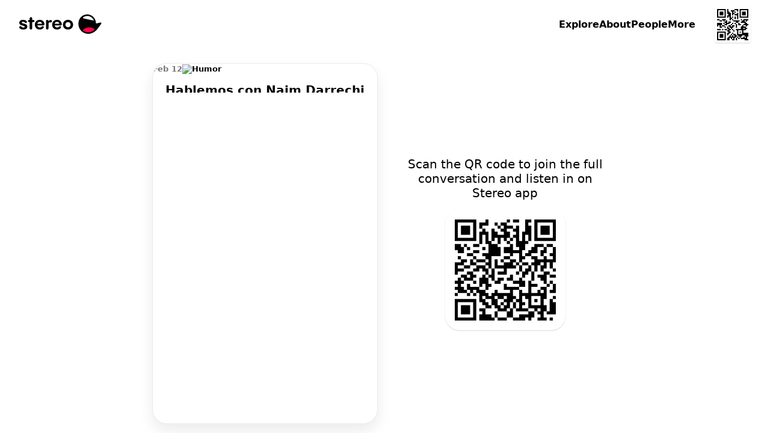

--- FILE ---
content_type: text/html; charset=utf-8
request_url: https://stereo.com/talk/6907620907491699644::3yAk0soPKuTCwPS10Kmo2
body_size: 61897
content:
<!DOCTYPE html>
<html lang="en">
<head>
<meta charset="utf-8">
<link rel="preconnect" href="//stereocdn.com"/><link rel="preconnect" href="//*.stereocdn.com"/><link rel="preconnect" href="//*.streo.co"/><link rel="preconnect" href="//d13058ycfhe2cj.cloudfront.net"/><link rel="preconnect" href="//am-us.stereocdn.com"/><link rel="preconnect" href="//d1uys5gv2539gd.cloudfront.net"/><link rel="preconnect" href="//am-eu.stereocdn.com"/><link rel="preconnect" href="//static.stereo.com"/><link rel="preconnect" href="//storage.stereo.com"/><link rel="preconnect" href="//stereo-images.stereocdn.com"/><link rel="preconnect" href="//media.stereocdn.com"/><link rel="preconnect" href="//*.amazonaws.com"/><link rel="preconnect" href="//records.stereocdn.com"/><link rel="preconnect" href="//www.facebook.com"/><link rel="preconnect" href="//connect.facebook.net"/><link rel="preconnect" href="//www.googletagmanager.com"/><link rel="dns-prefetch" href="//stereocdn.com"/><link rel="dns-prefetch" href="//*.stereocdn.com"/><link rel="dns-prefetch" href="//*.streo.co"/><link rel="dns-prefetch" href="//d13058ycfhe2cj.cloudfront.net"/><link rel="dns-prefetch" href="//am-us.stereocdn.com"/><link rel="dns-prefetch" href="//d1uys5gv2539gd.cloudfront.net"/><link rel="dns-prefetch" href="//am-eu.stereocdn.com"/><link rel="dns-prefetch" href="//static.stereo.com"/><link rel="dns-prefetch" href="//storage.stereo.com"/><link rel="dns-prefetch" href="//stereo-images.stereocdn.com"/><link rel="dns-prefetch" href="//media.stereocdn.com"/><link rel="dns-prefetch" href="//*.amazonaws.com"/><link rel="dns-prefetch" href="//records.stereocdn.com"/><link rel="dns-prefetch" href="//www.facebook.com"/><link rel="dns-prefetch" href="//connect.facebook.net"/><link rel="dns-prefetch" href="//www.googletagmanager.com"/><link rel="alternate" hreflang="ru" href="https://stereo.com/ru/talk/6907620907491699644::3yAk0soPKuTCwPS10Kmo2" /><link rel="alternate" hreflang="en" href="https://stereo.com/talk/6907620907491699644::3yAk0soPKuTCwPS10Kmo2" /><link rel="alternate" hreflang="de" href="https://stereo.com/de/talk/6907620907491699644::3yAk0soPKuTCwPS10Kmo2" /><link rel="alternate" hreflang="fr" href="https://stereo.com/fr/talk/6907620907491699644::3yAk0soPKuTCwPS10Kmo2" /><link rel="alternate" hreflang="es" href="https://stereo.com/es/talk/6907620907491699644::3yAk0soPKuTCwPS10Kmo2" /><link rel="alternate" hreflang="x-default" href="https://stereo.com/talk/6907620907491699644::3yAk0soPKuTCwPS10Kmo2" /><meta name="viewport" content="width=device-width, initial-scale=1" /><meta name="theme-color" content="#000" /><meta property="fb:app_id" content="121359511719" /><meta name="twitter:app:id:googleplay" content="com.stereo.app" /><meta property="thumbnail" content="https://front.streo.co/static-resources/images/og-image-facebook-2022-02-18.6fb15dce0cfa408f3431.png" /><meta name="description" content="The social app for viral voice notes, spontaneous conversations and finding your community." /><meta name="keywords" content="podcast, talk, live, broadcast, radio, conversations, chat, audio, voice, show, community,interview, dialogs" /><meta property="og:url" content="https://stereo.com/talk/6907620907491699644::3yAk0soPKuTCwPS10Kmo2" /><meta property="al:ios:url" content="stereo://stereo.com/aa/landto?page=248&uid=0&tid=6907620907491699644%3A%3A3yAk0soPKuTCwPS10Kmo2&offset=0&ref=h21talk6907620907491699644%3A%3A3yAk0soPKuTCwPS10Kmo2" /><meta property="al:ios:app_store_id" content="1501818976" /><meta property="al:ios:app_name" content="Stereo" /><meta property="al:android:url" content="stereo://stereo.com/aa/landto?page=248&uid=0&tid=6907620907491699644%3A%3A3yAk0soPKuTCwPS10Kmo2&offset=0&ref=h21talk6907620907491699644%3A%3A3yAk0soPKuTCwPS10Kmo2" /><meta property="al:android:package" content="com.stereo.app" /><meta property="al:android:app_name" content="Stereo" /><meta property="og:site_name" content="Stereo" /><meta property="og:type" content="profile" /><meta property="og:title" content="We&#039;re hanging out, join us by ,  and -2 more on Stereo" /><meta property="og:image" itemprop="image" content="https://preview.stereocdn.com/talk/6907620907491699644::3yAk0soPKuTCwPS10Kmo2/l_1.jpg?ttl=86400" /><meta property="twitter:card" content="summary_large_image" /><meta property="twitter:image" content="https://preview.stereocdn.com/talk/6907620907491699644::3yAk0soPKuTCwPS10Kmo2/l_1.jpg?ttl=86400" /><meta property="twitter:title" content="We&#039;re hanging out, join us by ,  and -2 more on Stereo" /><meta property="og:image:width" content="1430" /><meta property="og:image:height" content="750" /><meta property="og:description" content="The social app for viral voice notes, spontaneous conversations and finding your community." />
<title>We&#039;re hanging out, join us by ,  and -2 more on Stereo</title>
<link href="https://front.streo.co/static-resources/css.625a9c8da40777efde82.js" rel="preload" as="script"><link href="https://front.streo.co/static-resources/langs/en.fb4498bef423c726b8f5.js" rel="preload" as="script"><link href="https://front.streo.co/static-resources/main.63e0c978b206faa1ca93.js" rel="preload" as="script"><link href="https://front.streo.co/static-resources/svg.7bcada1ba6efdde30d19.js" rel="preload" as="script"><link href="https://front.streo.co/static-resources/vendors.bf089c36aee2fc877ddc.js" rel="preload" as="script"><link rel="icon" href="https://front.streo.co/static-resources/images/favicon-16x16.61af4dc766adeab828d6.png" type="image/png" sizes="16x16" /><link rel="icon" href="https://front.streo.co/static-resources/images/favicon-32x32.91abda21784f9ce426bf.png" type="image/png" sizes="32x32" /><link rel="apple-touch-icon" href="https://front.streo.co/static-resources/images/apple-touch-icon.9bd912fd46ab38d0fcb7.png" sizes="180x180" /><link rel="canonical" href="https://stereo.com/talk/6907620907491699644::3yAk0soPKuTCwPS10Kmo2"  /><style>body{-webkit-font-smoothing:antialiased;-moz-osx-font-smoothing:grayscale;font-family:system-ui;margin:0}*,:after,:before{box-sizing:border-box}svg{display:block}:global #root{font-family:PP Pangram Sans Rounded,system-ui;font-size:14px;line-height:18px}@media(min-width:600px){:global #root{font-size:14px;line-height:18px}}:global .simplifiedPage{font-family:system-ui}h1,h2,h3,ol,p,table,ul{font-family:PP Pangram Sans Rounded,system-ui;font-weight:600;margin:0;padding:0}:global(.simplifiedPage) h1,:global(.simplifiedPage) h2,:global(.simplifiedPage) h3,:global(.simplifiedPage) ol,:global(.simplifiedPage) p,:global(.simplifiedPage) table,:global(.simplifiedPage) ul{font-family:system-ui}h1,h2,h3{font-weight:700}:global(.h1),h1{margin-bottom:80px;margin-top:40px}@media(min-width:600px){:global(.h1),h1{margin-bottom:120px;margin-top:120px}}:global(.h2),h2{margin-bottom:40px;margin-top:80px}@media(min-width:600px){:global(.h2),h2{margin-bottom:60px;margin-top:120px}}:global(.h3),h3{margin-bottom:24px;margin-top:24px}section>section>section>:global(.h3),section>section>section>h3{margin-top:0}p,section{margin-bottom:1em}p:last-child,section:last-child{margin-bottom:0}ol,ul{margin-bottom:2.6em;margin-top:2.6em}ol:last-child,ul:last-child{margin-bottom:0}section>section{margin-bottom:40px}ol,ul{margin-left:2em}section>section{margin-top:40px}@media(min-width:600px){section>section{margin-top:60px}}section>section>section{margin-top:0}table{margin-bottom:40px;margin-top:40px}@media(min-width:600px){table{margin-bottom:60px;margin-top:60px}}.header1,:global(.h1),h1{font-family:PP Pangram Sans Rounded,system-ui;font-size:40px;font-weight:700;letter-spacing:0;line-height:40px;text-align:center}@media(min-width:600px){.header1,:global(.h1),h1{font-size:64px;font-weight:700;letter-spacing:0;line-height:64px}}:global(.simplifiedPage) .header1,:global(.simplifiedPage) :global(.h1),:global(.simplifiedPage) h1{font-family:system-ui}.header1 a,:global(.h1) a,h1 a{color:currentColor}.header2small,:global(.h2small),h2{font-family:PP Pangram Sans Rounded,system-ui;font-size:30px;font-weight:700;line-height:30px}@media(min-width:600px){.header2small,:global(.h2small),h2{font-size:40px;font-weight:700;line-height:40px}}:global(.simplifiedPage) .header2small,:global(.simplifiedPage) :global(.h2small),:global(.simplifiedPage) h2{font-family:system-ui}.header2,:global(.h2){font-family:PP Pangram Sans Rounded,system-ui;font-size:30px;font-weight:700;line-height:30px}@media(min-width:600px){.header2,:global(.h2){font-size:40px;font-weight:700;line-height:40px}}:global(.simplifiedPage) .header2,:global(.simplifiedPage) :global(.h2){font-family:system-ui}.header3,:global(.h3),h3{font-family:PP Pangram Sans Rounded,system-ui;font-size:20px;font-weight:700;line-height:24px}@media(min-width:600px){.header3,:global(.h3),h3{font-size:20px;font-weight:700;line-height:24px}}:global(.simplifiedPage) .header3,:global(.simplifiedPage) :global(.h3),:global(.simplifiedPage) h3{font-family:system-ui}.body1,p{font-family:PP Pangram Sans Rounded,system-ui;font-size:14px;font-weight:400;letter-spacing:.3px;line-height:18px}@media(min-width:600px){.body1,p{font-size:14px;font-weight:400;letter-spacing:.3px;line-height:18px}}:global(.simplifiedPage) .body1,:global(.simplifiedPage) p{font-family:system-ui}.body2{font-family:PP Pangram Sans Rounded,system-ui;font-size:14px;font-weight:400;line-height:24px}@media(min-width:600px){.body2{font-size:14px;font-weight:400;line-height:24px}}:global(.simplifiedPage) .body2{font-family:system-ui}.bodyLarge,:global(.pLarge){font-family:PP Pangram Sans Rounded,system-ui;font-size:20px;font-weight:700;line-height:24px;margin:40px 0}@media(min-width:600px){.bodyLarge,:global(.pLarge){font-size:20px;font-weight:700;line-height:24px}}:global(.simplifiedPage) .bodyLarge,:global(.simplifiedPage) :global(.pLarge){font-family:system-ui}table{font-family:PP Pangram Sans Rounded,system-ui;font-size:14px;font-weight:400;line-height:18px}@media(min-width:600px){table{font-size:14px;font-weight:400;line-height:18px}}:global(.simplifiedPage) table{font-family:system-ui}.body1 a,.body2 a,.bodyLarge a,:global(.pLarge) a{color:#fff;cursor:pointer;-webkit-text-decoration:none;text-decoration:none}.body1 a:hover,.body2 a:hover,.bodyLarge a:hover,:global(.pLarge) a:hover{-webkit-text-decoration:underline;text-decoration:underline}:global(.LIGHT) .body1 a,:global(.LIGHT) .body2 a,:global(.LIGHT) .bodyLarge a,:global(.LIGHT) :global(.pLarge) a,:global(.simplifiedPage) .body1 a,:global(.simplifiedPage) .body2 a,:global(.simplifiedPage) .bodyLarge a,:global(.simplifiedPage) :global(.pLarge) a{color:#ff3e4a}ul{list-style:none}ul li{position:relative}:global(.simplifiedPage) ul li{font-weight:400}ul li:before{background-color:currentColor;border-radius:50%;content:"";display:block;height:.375em;margin-right:15px;position:absolute;right:100%;top:.375em;width:.375em}ul li+li{margin-top:1em}ol ul li+li,ul ul li+li{margin-top:.5em}ol li{padding-left:10px;position:relative}:global(.simplifiedPage) ol li{font-weight:400}ol li+li{margin-top:1em}ol ol,ol ol li+li,ol ul,ul ol,ul ol li+li,ul ul{margin-top:.5em}h1[id],h2[id],h3[id],h4[id],li[id],ol[id],p[id],ul[id]{scroll-margin:150px 0 0 0}:global(.text-center){text-align:center}[data-simplebar]{align-content:flex-start;align-items:flex-start;flex-direction:column;flex-wrap:wrap;justify-content:flex-start;position:relative}.simplebar-wrapper{height:inherit;max-height:inherit;max-width:inherit;overflow:hidden;width:inherit}.simplebar-mask{direction:inherit;height:auto!important;overflow:hidden;width:auto!important;z-index:0}.simplebar-mask,.simplebar-offset{bottom:0;left:0;margin:0;padding:0;position:absolute;right:0;top:0}.simplebar-offset{-webkit-overflow-scrolling:touch;box-sizing:inherit!important;direction:inherit!important;resize:none!important}.simplebar-content-wrapper{-ms-overflow-style:none;box-sizing:border-box!important;direction:inherit;display:block;height:100%;max-height:100%;max-width:100%;overflow:auto;position:relative;scrollbar-width:none;width:auto}.simplebar-content-wrapper::-webkit-scrollbar,.simplebar-hide-scrollbar::-webkit-scrollbar{display:none;height:0;width:0}.simplebar-content:after,.simplebar-content:before{content:" ";display:table}.simplebar-placeholder{max-height:100%;max-width:100%;pointer-events:none;width:100%}.simplebar-height-auto-observer-wrapper{box-sizing:inherit!important;flex-basis:0;flex-grow:inherit;flex-shrink:0;float:left;height:100%;margin:0;max-height:1px;max-width:1px;overflow:hidden;padding:0;pointer-events:none;position:relative;width:100%;z-index:-1}.simplebar-height-auto-observer{box-sizing:inherit;display:block;height:1000%;left:0;min-height:1px;min-width:1px;opacity:0;top:0;width:1000%;z-index:-1}.simplebar-height-auto-observer,.simplebar-track{overflow:hidden;pointer-events:none;position:absolute}.simplebar-track{bottom:0;right:0;z-index:1}[data-simplebar].simplebar-dragging,[data-simplebar].simplebar-dragging .simplebar-content{-webkit-touch-callout:none;pointer-events:none;-webkit-user-select:none;user-select:none}[data-simplebar].simplebar-dragging .simplebar-track{pointer-events:all}.simplebar-scrollbar{left:0;min-height:10px;position:absolute;right:0}.simplebar-scrollbar:before{background:#000;border-radius:7px;content:"";opacity:0;position:absolute;transition:opacity .2s linear .5s}.simplebar-scrollbar.simplebar-visible:before{opacity:.5;transition-delay:0s;transition-duration:0s}.simplebar-track.simplebar-vertical{top:0;width:11px}.simplebar-scrollbar:before{bottom:2px;left:2px;right:2px;top:2px}.simplebar-track.simplebar-horizontal{height:11px;left:0}.simplebar-track.simplebar-horizontal .simplebar-scrollbar{bottom:0;left:0;min-height:0;min-width:10px;right:auto;top:0;width:auto}[data-simplebar-direction=rtl] .simplebar-track.simplebar-vertical{left:0;right:auto}.simplebar-dummy-scrollbar-size{-ms-overflow-style:scrollbar!important;direction:rtl;height:500px;opacity:0;overflow-x:scroll;overflow-y:hidden;position:fixed;visibility:hidden;width:500px}.simplebar-dummy-scrollbar-size>div{height:200%;margin:10px 0;width:200%}.simplebar-hide-scrollbar{-ms-overflow-style:none;left:0;overflow-y:scroll;position:fixed;scrollbar-width:none;visibility:hidden}.e00Sf7pFcMyBEupMwmRu{--background:var(--header-background,var(--background-color,inherit));--foreground:var(--header-foreground,inherit);background:#fff;border-bottom:1px solid #0000001a;color:#000;display:none;padding:12px 0}@media(min-width:600px){.e00Sf7pFcMyBEupMwmRu{padding-bottom:16px;padding-top:16px}}.e00Sf7pFcMyBEupMwmRu .Z6W2273dncWYsqeWy7J9{-webkit-text-decoration:underline;text-decoration:underline}.e00Sf7pFcMyBEupMwmRu .TtQ_DYdrG0xbb3dIxui7,.e00Sf7pFcMyBEupMwmRu .Z6W2273dncWYsqeWy7J9{color:inherit}.e00Sf7pFcMyBEupMwmRu.Lqbc8kWoDCKDprb8vriZ{display:block}.ezu8p1SaIvWusICJ_uxX{align-items:center;display:flex}.MR59JRstiNTfgKXtzQ9p{display:block;flex:1 1 auto}.TtQ_DYdrG0xbb3dIxui7{cursor:pointer;flex:0 0 auto;margin-left:20px}.TtQ_DYdrG0xbb3dIxui7,.TtQ_DYdrG0xbb3dIxui7 svg{display:block;height:24px;width:24px}.cSOgUXl_AsaJjub1OVWV{border:0;color:unset;font-size:unset;font-weight:unset;line-height:unset;margin:0;padding:0;text-decoration:unset}.rBJZBVNpJhfZM5UCWfhN{position:relative}@media(max-width:1000px){.HFIVunovdJvvFaetf_VG{position:relative}}@media(min-width:1000px){._DHSp5GHlYFUqEhI85PP{position:relative}}.zhhNuu1_Opkimouw_wbP{position:absolute}@media(max-width:1000px){.HZVkKm6zkTj_WMINhJdJ{position:absolute}}@media(min-width:1000px){.rS1KcC0apz4_1AquCnr0{position:absolute}}.sKZoYaTJO1WFukeLbq5Z{position:fixed}@media(max-width:1000px){.PF37wEPQSooABa2zDC62{position:fixed}}@media(min-width:1000px){._2zjXEHLRbbxU713WdE49{position:fixed}}.JB8l2py8NYYNvKIPqNcK{position:-webkit-sticky;position:sticky}@media(max-width:1000px){.orKWsvpmWZM1dPSZaTTh{position:-webkit-sticky;position:sticky}}@media(min-width:1000px){.Tp54cjFognI7F0YAu92u{position:-webkit-sticky;position:sticky}}.TwefkT5TTfbcijx3CBiU{position:static}@media(max-width:1000px){.VRo0Am9fcc1_kfeA_LpB{position:static}}@media(min-width:1000px){._648mvFPzP4DPZUBSTXs{position:static}}.LsF3cK9JX8p6yCrNRIsA{top:0}.HTda9ry2hLKO3hrAiJNE{bottom:0}.g_MZIpHh6xrChIpbWFzO{left:0}.xa9ptNlx52L8o57XeN23{right:0}.FOOfQjedVy7QMP8v8Q7e{top:.25rem}.OPyEvPYYBmRT1bz1Dnok{bottom:.25rem}.U9p0F7_ElE2tAVx8xpvs{left:.25rem}.LOkrardWnDlEUBlzJnzG{right:.25rem}.LoNYUNfHEuQBYugIXlVz{top:.5rem}.HtxyfsUr3xXbJrXid1LV{bottom:.5rem}.DeoQP7mU9MXsK4lXCea5{left:.5rem}.NzOk2z8ZsOzFciQcX3Jc{right:.5rem}.Xi0CYl_s7uIunP1MQVJg{top:1rem}.Ay5FhqTDB9MxypMpe_OX{bottom:1rem}.mobvCzK7BCpwsGm8ZdBW{left:1rem}.KKmszj0TNtHOS0jQ0E1G{right:1rem}.KCu_Fkte9qhcbUwIYU9n{top:1.25rem}.YxdkUSM5KNeIMdm7CTXl{bottom:1.25rem}.G4qH5aYpMZOR55eHCa7w{left:1.25rem}.z0PJkEPm_yPFSCm4uk9Q{right:1.25rem}.OHCpHgOTxBRgGze7ccI_{top:1.5rem}.yCZLysjjwDsQOz_sF0ql{bottom:1.5rem}.fomeZtFYvxgsVkNWebBs{left:1.5rem}.HpDygIcgapKWW2Inc68J{right:1.5rem}.R8kcAiLZOHLNyiZKf08r{top:2rem}.HBFMzeDY3i4dLeIUWziv{bottom:2rem}.gdxa0YNpAHrHhed5RAht{left:2rem}.nvS6BiRpvTMNi3zkExNK{right:2rem}.ZrZ_TpkvsFyO7Rg28UVn{top:3.75rem}.s78vVzU4AuzQFV0vCsnJ{bottom:3.75rem}.qqJaeapG3yTswWvn7vmO{left:3.75rem}.qdyibn1sZP3lsrZRz2Eq{right:3.75rem}.KiyKtuB9mDCyPtG9eXa1{top:7.5rem}.ZnzeFKHldOpGYkHarWnd{bottom:7.5rem}.w1uXFBsZWRurs_24gThM{left:7.5rem}.pzLP__sPkkl1cssfazy_{right:7.5rem}.d1jRUdUzWk90a4BqROdM{width:0}@media(max-width:1000px){.ofVMNGMk0IkZ_iuu83YA#BDtO8gCI7RWggcuQRe2p{width:0}}@media(min-width:1000px){.rilBwt3ERReD_TLmHFYg{width:0}}.E0X7dZbiqrqfsfwH3CdQ{height:0}@media(max-width:1000px){.mUWYqpV0NCrQDQkiLQF7{height:0}}@media(min-width:1000px){.bqy6oWZEKgoV5tXecI0V{height:0}}.uLQC8OZx3QzFGYdAs0OO{width:50%}@media(max-width:1000px){.ofVMNGMk0IkZ_iuu83YA#BDtO8gCI7RWggcuQRe2p{width:50%}}@media(min-width:1000px){.AxsMgvCINj8fVgpCWp1j{width:50%}}.QZhSlqiLdWNCBSn_6JgH{height:50%}@media(max-width:1000px){.U7PnoHTjgfQzjBmQ_mbL{height:50%}}@media(min-width:1000px){.f5Y075jLTZ44cjKkKRNY{height:50%}}.IrkQHser30p2_Xkgn7C7{width:60%}@media(max-width:1000px){.ofVMNGMk0IkZ_iuu83YA#BDtO8gCI7RWggcuQRe2p{width:60%}}@media(min-width:1000px){.fFrfhIdq3eHTqU1abTCH{width:60%}}.rlfyOJTHCGv_yqTyvHZW{height:60%}@media(max-width:1000px){.WiBWnreF5fjvQ0E1L2tW{height:60%}}@media(min-width:1000px){.TWz0aWMQ12AY8cuKzZMb{height:60%}}.oacbdZOPade_4pnqtdMn{width:100%}@media(max-width:1000px){.ofVMNGMk0IkZ_iuu83YA#BDtO8gCI7RWggcuQRe2p{width:100%}}@media(min-width:1000px){.STZXaV23sy4WkSRf_AVJ{width:100%}}.V64O67_WKeBAeuXBHrYl{height:100%}@media(max-width:1000px){.viST4PdJ_Xm1Kl__FP2d{height:100%}}@media(min-width:1000px){._5bmyQNAZo_KS3RjFWiFw{height:100%}}.JbOsUMfQH4D9ofqYHHw2{width:auto}@media(max-width:1000px){.ofVMNGMk0IkZ_iuu83YA#BDtO8gCI7RWggcuQRe2p{width:auto}}@media(min-width:1000px){.k5Y02FGJcglHoBRqrofg{width:auto}}.eDnCZNmEimpDcjx2U6sf{height:auto}@media(max-width:1000px){.LCTdQexPhgRTNkyO3pZC{height:auto}}@media(min-width:1000px){.TtpPjssMM26x8jwXCnOy{height:auto}}.kYIAm8Lk1h7pI1JVLzmQ{display:block}@media(max-width:1000px){.ZAEkveHxgZQ_b4H2dp92{display:block}}@media(min-width:1000px){.TkFzXCBF7ppxPVOQl25F{display:block}}.mCp6I1SlcAXbkfaMm1xM{display:inline}@media(max-width:1000px){.Q_qgyEYQYepI7f2qeAlh{display:inline}}@media(min-width:1000px){.ZbpJfJgiYt2ihdaaCU3U{display:inline}}.BjufGHPdM1Sfs02X4COO{display:inline-block}@media(max-width:1000px){.qYgpVwQfx5KuxMNEs1RW{display:inline-block}}@media(min-width:1000px){.BPldf0anaxkN_bTDPpJf{display:inline-block}}.MtERlawTv_qVbr6_b0FU{display:flex}@media(max-width:1000px){.Akd0hDByZFeLRoPsW53E{display:flex}}@media(min-width:1000px){.Jam2bg_iojNuAAcMpgt_{display:flex}}.rsmFvGUxEIUL0nVZwBSW{display:grid}@media(max-width:1000px){.j92EM5FvDnrYThn9_Dau{display:grid}}@media(min-width:1000px){.bwxGWkkIHFv5dWFKLgxF{display:grid}}.STbvR_iJbF_gY5DGbF0F{display:none}@media(max-width:1000px){.RUZDjmcKGoPlx9bvhTvA{display:none}}@media(min-width:1000px){.x6Cyz0NiBIXho4tjz1Cn{display:none}}.pr0BSXGQ_7r_Kiqq2cKK{flex-direction:column}@media(max-width:1000px){.PaO0GLSji6GIhNXSUSiA{flex-direction:column}}@media(min-width:1000px){.HMQDMWieZC_glVdldqei{flex-direction:column}}.Mom5H1fjUJLExXF6IMPY{flex-direction:column-reverse}@media(max-width:1000px){.MchI0TU8s6105wFcOeR3{flex-direction:column-reverse}}@media(min-width:1000px){.A40MlStDfgZbUGXHNujB{flex-direction:column-reverse}}.KsL95iyjaeyxD1egYPKQ{flex-direction:row}@media(max-width:1000px){.wU0KgIswnxC7S6oDghrk{flex-direction:row}}@media(min-width:1000px){.cQ2Vlg3w7fviso69FLIj{flex-direction:row}}.M13_XBLPm07RkA_3HbUp{flex-direction:row-reverse}@media(max-width:1000px){.G27m2rxkM8yCgi7NPGaW{flex-direction:row-reverse}}@media(min-width:1000px){.Fgz7m_c4cXrlVQJo9v3n{flex-direction:row-reverse}}.BsAeNRghHlQFnrdzxVWq{flex-wrap:wrap-reverse}@media(max-width:1000px){.dYtYLrQp34bs1JcYxLSu{flex-wrap:wrap-reverse}}@media(min-width:1000px){.Dahg_hAhTG1RoMV89IAS{flex-wrap:wrap-reverse}}.EgvUCIA2z77eVQMaj58Q{justify-content:flex-start}@media(max-width:1000px){.KAQh_8PfPpVwcAoooTHS{justify-content:flex-start}}@media(min-width:1000px){.SvRB2YUykcXw30Dj9G8j{justify-content:flex-start}}.nG2Q9NVXvu1mijX6vyrJ{justify-content:flex-end}@media(max-width:1000px){.VLGixQyNv_fUicgGKyPr{justify-content:flex-end}}@media(min-width:1000px){.NSPPhxubl3a09xiveaIf{justify-content:flex-end}}.Pa6urEpPn3XPn7TVvsGQ{justify-content:center}@media(max-width:1000px){.oigFpJYHO8OhSJV65k4F{justify-content:center}}@media(min-width:1000px){.U1RX6pCYxdKJrfR4e1ja{justify-content:center}}.cC_3ReMLEFE3ldNuGeRW{justify-content:space-between}@media(max-width:1000px){.uQqk2YFSF4dOY50VYGAt{justify-content:space-between}}@media(min-width:1000px){.I_r8p15v8aZ1RSvpJQOQ{justify-content:space-between}}.rXgBptuVnVHzTa7IHX1v{justify-content:space-around}@media(max-width:1000px){._xoFVpqTNcYaRGPEDaa4{justify-content:space-around}}@media(min-width:1000px){.g45_s9mcovnxMXmDiXZP{justify-content:space-around}}.b0VfPKBzSEtKLvlDlRQm{justify-content:space-evenly}@media(max-width:1000px){.jHVfBLYyNT74PZEZHYs6{justify-content:space-evenly}}@media(min-width:1000px){.g0g76sR3c7jlH6YR96zA{justify-content:space-evenly}}.A1qSyLSI8g7t95fBF8wq{align-items:flex-start}@media(max-width:1000px){.uS6hYcomnyGOIcX2w79m{align-items:flex-start}}@media(min-width:1000px){.CDpGWy5DxQEnd7VLp1ti{align-items:flex-start}}.RhzM1foOp4IR3_HOxZtM{align-items:flex-end}@media(max-width:1000px){.TydgcjiR9X_G2W9tpIQz{align-items:flex-end}}@media(min-width:1000px){.h88R85tYlVo1rFU0snfi{align-items:flex-end}}.A2utk2PUOJIXWiODCdl2{align-items:center}@media(max-width:1000px){.rDAL1hPX6cFmzbzW9nKQ{align-items:center}}@media(min-width:1000px){.iexqwXSslqwuVqUQU77_{align-items:center}}.NMVVyqlOnV2UwwEAUXh0{align-items:baseline}@media(max-width:1000px){.BoVA7eMWjprg_LnFcDsT{align-items:baseline}}@media(min-width:1000px){.Yuy9ShT46WAR0LzTFxeD{align-items:baseline}}.Guh3BiEtrb8JAs1GAZvO{align-items:stretch}@media(max-width:1000px){.ECBJteFiOAWHWBz0DA5F{align-items:stretch}}@media(min-width:1000px){.dxDB98qyvHQN03SHrtu5{align-items:stretch}}.vFhhmm5IIAe68P0dxQTA{gap:0}@media(max-width:1000px){.jbI8OCp9P8wD6ZjMi9fz{gap:0}}@media(min-width:1000px){.NJb4d5iOpSBaUEmhW027{gap:0}}.U41M5wRmX5sq3M6RAZnZ{gap:.25rem}@media(max-width:1000px){._QC1dMnSncVLYZMO2j11{gap:.25rem}}@media(min-width:1000px){.EOmpNbI_azHw40tWvZgd{gap:.25rem}}.bJRLOzldad_dYhy9bW88{gap:.5rem}@media(max-width:1000px){.ERtwyHOfAt9tXcSBZ1lb{gap:.5rem}}@media(min-width:1000px){.du4upn1Gvv01XWAU7cNA{gap:.5rem}}.hBepQoHMBxGdmWg4gjR9{gap:1rem}@media(max-width:1000px){.dt5stQ8SRtNXwKQDjQdy{gap:1rem}}@media(min-width:1000px){.wxYoUnl_gryr4592Wr94{gap:1rem}}.HSb18ewEfN8TaKIokYSg{gap:1.25rem}@media(max-width:1000px){.rW1swBBdd4aTwqCpQ7pN{gap:1.25rem}}@media(min-width:1000px){.VD7f1CmgXbjSrvlkRHf1{gap:1.25rem}}.eqyxHWVbe2SYhfi3LcLS{gap:1.5rem}@media(max-width:1000px){.T9u5oSyitI7SUAFhcc6d{gap:1.5rem}}@media(min-width:1000px){.TGLerxQDjvm2xQ13e89L{gap:1.5rem}}.mLPhlVRCBCMUmsh6K1nY{gap:2rem}@media(max-width:1000px){.Zi0SgaWfghtH31Anqm4t{gap:2rem}}@media(min-width:1000px){.ut2DI0sOXGjSVxMlo8Sg{gap:2rem}}.oSO_9RlYE2tcHQGjHiIR{gap:3.75rem}@media(max-width:1000px){.Q_eQ0ob78kndQe3Mrzkp{gap:3.75rem}}@media(min-width:1000px){.rXcukQatt4KSo2wWGebE{gap:3.75rem}}.xfOFcLcYVkjvdhOwASyQ{gap:7.5rem}@media(max-width:1000px){.d8itl3sgpHxw1bNNf3_p{gap:7.5rem}}@media(min-width:1000px){.biqBMP2dRIH9UJr4ttXb{gap:7.5rem}}.VzhFX0VhOp0h5n9vePJO{flex-wrap:wrap}@media(max-width:1000px){.Wyfwi9VLW71eplzh30AL{flex-wrap:wrap}}@media(min-width:1000px){.pCEWPey_y66KAF2ZYRwf{flex-wrap:wrap}}.oRHVm2kTDSgL7oNHs6VQ{flex-wrap:nowrap}@media(max-width:1000px){.LQcb3_sUT40Ea4Oc5VMt{flex-wrap:nowrap}}@media(min-width:1000px){.B6wdTqtI92myjAiElqVe{flex-wrap:nowrap}}.K8cD8G810uGpFJ8Mh_su{padding:0}@media(max-width:1000px){.e70DiNKix8cMDKW7MJW5{padding:0}}@media(min-width:1000px){.k8qG_B4yFiGV6bg8_4VU{padding:0}}.AyoIrJ26odjReadKUHpU{padding-left:0;padding-right:0}@media(max-width:1000px){.LVepwwtcVmEalH51k7dG{padding-left:0;padding-right:0}}@media(min-width:1000px){.xQ2K49PHOKabB9hgPiER{padding-left:0;padding-right:0}}.CgSU21H8hPQkR2ORvaPr{padding-bottom:0;padding-top:0}@media(max-width:1000px){.fP_wa5cemSZND544iTrU{padding-bottom:0;padding-top:0}}@media(min-width:1000px){.nwy3kxXSxb7rOKkYllZ1{padding-bottom:0;padding-top:0}}.gpQwjW0rlbpWFOSVApAw{padding-top:0}@media(max-width:1000px){.GhmvDK_MJlE5cUbBMEuz{padding-top:0}}@media(min-width:1000px){.fgRn9hEsvYPaQED6iE1Y{padding-top:0}}.ukm5U2dWffcqunYcdC9C{padding-bottom:0}@media(max-width:1000px){.SkEedY7ocFV36QEliVSb{padding-bottom:0}}@media(min-width:1000px){.vsON6MTcD8wIfD28iuow{padding-bottom:0}}.ZZbP0bXrqs_JEUIUixoq{padding-left:0}@media(max-width:1000px){.XbwAFvJPcF5TPq6Sy7J3{padding-left:0}}@media(min-width:1000px){.zWBtIybzWXfmPXeuX3Ta{padding-left:0}}.cM0C1h8qpuZV_KGDTXYK{padding-right:0}@media(max-width:1000px){.lyGt6JQPJbqNvDT_UgEK{padding-right:0}}@media(min-width:1000px){.POjNEc_KewC4EOv6gcDq{padding-right:0}}.YJJ0snOludF34t7rTyTW{padding:.25rem}@media(max-width:1000px){.di0fYg0d5dR2yed7HS_7{padding:.25rem}}@media(min-width:1000px){.XIpvn23lpd6x3anTZqeQ{padding:.25rem}}.AZ3HqmsRU0a2UKN3Age8{padding-left:.25rem;padding-right:.25rem}@media(max-width:1000px){.pnRMDOXt2unUo4Q1nZhg{padding-left:.25rem;padding-right:.25rem}}@media(min-width:1000px){.QpJ3nYmp7PfzPkC454ld{padding-left:.25rem;padding-right:.25rem}}.VQa0T98PX5Ya6pSQgrcL{padding-bottom:.25rem;padding-top:.25rem}@media(max-width:1000px){.dQcwHy_uaQOeFyJQucKQ{padding-bottom:.25rem;padding-top:.25rem}}@media(min-width:1000px){.bte4WUCF14Cd6U1ke_3i{padding-bottom:.25rem;padding-top:.25rem}}.rCpLHcirw_LJSRa4V_Y9{padding-top:.25rem}@media(max-width:1000px){.ZHAqWC8Kt46xTBPVzqwS{padding-top:.25rem}}@media(min-width:1000px){.Kq27hGvSi465bEKKacAu{padding-top:.25rem}}.F721dnKg8MDG0MftErJr{padding-bottom:.25rem}@media(max-width:1000px){.cUGInbNHkakqqFALdp8W{padding-bottom:.25rem}}@media(min-width:1000px){.fncxnCEg_oTXUQ5CgSyR{padding-bottom:.25rem}}.HWP2fFY41OitvuYwIQHJ{padding-left:.25rem}@media(max-width:1000px){.cbVptO2pDfFEteEnVtLT{padding-left:.25rem}}@media(min-width:1000px){.dq9oZCoU8TU_x4_u1jVY{padding-left:.25rem}}.OwcdA5fSNSRptffQp8AQ{padding-right:.25rem}@media(max-width:1000px){.eXISpdywnP96PXz69xjQ{padding-right:.25rem}}@media(min-width:1000px){.DoU5bdddsXg1EmYQHfK8{padding-right:.25rem}}.axbl3Uq2EMCiMzv9vTaA{padding:.5rem}@media(max-width:1000px){.kXsnVKwGmRfs1Mrc9qMy{padding:.5rem}}@media(min-width:1000px){.nG_xLfUxvyoEgVXhfsLF{padding:.5rem}}.sdycy4miJyYSTSOCZSDm{padding-left:.5rem;padding-right:.5rem}@media(max-width:1000px){.efLP0BtDpzGte6tLUQ8c{padding-left:.5rem;padding-right:.5rem}}@media(min-width:1000px){.dgQvYoHXGp0jxu8Ddh2U{padding-left:.5rem;padding-right:.5rem}}.wwqdkc_8pHf1kBJCKgWT{padding-bottom:.5rem;padding-top:.5rem}@media(max-width:1000px){.diSFAX5SDjIE6ipZvS7k{padding-bottom:.5rem;padding-top:.5rem}}@media(min-width:1000px){.QRkIytFm654iPGSlq_90{padding-bottom:.5rem;padding-top:.5rem}}.txBhu_MRiCuj1LKnh5Lc{padding-top:.5rem}@media(max-width:1000px){.ubukTdAisYXdkLbnDSyM{padding-top:.5rem}}@media(min-width:1000px){.Xc6EDxCknGDLxBfOvMbM{padding-top:.5rem}}.tuWA6mIK62VevhfvmF8R{padding-bottom:.5rem}@media(max-width:1000px){.x2EbEARjiDqPUm09OaY0{padding-bottom:.5rem}}@media(min-width:1000px){.qM_Adki8F65dpbLBGP0g{padding-bottom:.5rem}}.YKI5x77XDudLg_eA37Lv{padding-left:.5rem}@media(max-width:1000px){.lz_oTaNM4oZIaJKHCAPI{padding-left:.5rem}}@media(min-width:1000px){.pmTcH8plmXCgta4djlg1{padding-left:.5rem}}.NmLHtRt8tjEcrdBHR7ZE{padding-right:.5rem}@media(max-width:1000px){.kg7NHYPTSlTZZzsppMO5{padding-right:.5rem}}@media(min-width:1000px){.DuvHsdB7dmZxwoglZYRQ{padding-right:.5rem}}.UCNUqiA4lK68u3fNZ4pQ{padding:1rem}@media(max-width:1000px){.tM5W0VrR55_fecZwCsyE{padding:1rem}}@media(min-width:1000px){.JtNtqXzhBQazFfNhZHgg{padding:1rem}}.dpwbGw0gtJXGRN5aeDrb{padding-left:1rem;padding-right:1rem}@media(max-width:1000px){.qag3tamuXSxVcVAtVMhg{padding-left:1rem;padding-right:1rem}}@media(min-width:1000px){.FSteI_1dIsAGC0SyyjpX{padding-left:1rem;padding-right:1rem}}.dy9Mbs1lyQ5jlcq2gkvq{padding-bottom:1rem;padding-top:1rem}@media(max-width:1000px){.vc3BiPlMkVZTo0Bfu2g7{padding-bottom:1rem;padding-top:1rem}}@media(min-width:1000px){.hdLE6uWlqFxGEgknIgWN{padding-bottom:1rem;padding-top:1rem}}.RQ0LkfSdpoeyx4D_vGJf{padding-top:1rem}@media(max-width:1000px){.mj4PmFYjLfpKSJ88mCJi{padding-top:1rem}}@media(min-width:1000px){._xl2HevkJBH0p9MOuRJQ{padding-top:1rem}}.ttanm3KVliE8JtgaIVw_{padding-bottom:1rem}@media(max-width:1000px){.FKgM_oMV3wQt0dzKID_z{padding-bottom:1rem}}@media(min-width:1000px){.UXemPpeEyX72GlbZQdVz{padding-bottom:1rem}}.ehF_l6EZgG9wsjqp_WzH{padding-left:1rem}@media(max-width:1000px){.LYQskNyzoayOP82vRYe5{padding-left:1rem}}@media(min-width:1000px){.a0keFrEJVXziutj_eHB7{padding-left:1rem}}.rbpFGVlYjO8wUrJNns0g{padding-right:1rem}@media(max-width:1000px){.S9tdUkfftGaeJfzazjCi{padding-right:1rem}}@media(min-width:1000px){.NfX2z5Bwr1JFtUREz6mu{padding-right:1rem}}.xigKBhobYeLKrfftez3h{padding:1.25rem}@media(max-width:1000px){.sjROWg7WPVtD6pX9bL16{padding:1.25rem}}@media(min-width:1000px){.LumBitJa9YU74eDkay9g{padding:1.25rem}}.JcbDgXHJcWK7bxDEqlhg{padding-left:1.25rem;padding-right:1.25rem}@media(max-width:1000px){.z9SjY7HXQeZyaAY0qq1m{padding-left:1.25rem;padding-right:1.25rem}}@media(min-width:1000px){.WWbMh2l8YBkqKBRFaWXl{padding-left:1.25rem;padding-right:1.25rem}}.zG3ddtGVlUndLEDBZujV{padding-bottom:1.25rem;padding-top:1.25rem}@media(max-width:1000px){.RwqLJdrssVgxA9t0HZ1V{padding-bottom:1.25rem;padding-top:1.25rem}}@media(min-width:1000px){.P4mYBqcRu2jc6KkAYm9q{padding-bottom:1.25rem;padding-top:1.25rem}}.AYwmuGw_7JdwcQXlx35R{padding-top:1.25rem}@media(max-width:1000px){.rKyKXiT5kAwwxsqRM3QO{padding-top:1.25rem}}@media(min-width:1000px){.WY5j0JRHWIIWG1YYb2LR{padding-top:1.25rem}}.la9UmYpoBF0Cd8uT_RQ9{padding-bottom:1.25rem}@media(max-width:1000px){.B5DBmWEvLm61oCtjt2gY{padding-bottom:1.25rem}}@media(min-width:1000px){.KGmWxiHBp97fdQ2j49eP{padding-bottom:1.25rem}}.iKwuGjaYJuu6KVpP7lEN{padding-left:1.25rem}@media(max-width:1000px){.wcRe_xJHUbSimoIlxqNQ{padding-left:1.25rem}}@media(min-width:1000px){.XvBE1CDZRZsIz_qn1Mw_{padding-left:1.25rem}}.hR6pF8BeKum7VRIvmnJQ{padding-right:1.25rem}@media(max-width:1000px){.wJ1KO_IBpTnS_eKemGNV{padding-right:1.25rem}}@media(min-width:1000px){.RxQdHsEGcGnjk6UyML1F{padding-right:1.25rem}}.ERqUSIhuGXrKMdzxNyzm{padding:1.5rem}@media(max-width:1000px){.GNaE4lucMV7CzYScebCA{padding:1.5rem}}@media(min-width:1000px){.lTyQx2SyK5cEaLE0AhrE{padding:1.5rem}}.of3GnGowZUmcbxwyRGBH{padding-left:1.5rem;padding-right:1.5rem}@media(max-width:1000px){.B0C0G43qY4bmYSacVhp4{padding-left:1.5rem;padding-right:1.5rem}}@media(min-width:1000px){.brLftr322PqcoOUHMLda{padding-left:1.5rem;padding-right:1.5rem}}.yYv0n3uMTHuHoePH5ca7{padding-bottom:1.5rem;padding-top:1.5rem}@media(max-width:1000px){.TOnMj8kZoELFvFQSFlEg{padding-bottom:1.5rem;padding-top:1.5rem}}@media(min-width:1000px){.WH0Cww0wMTc2ZeWoSoeu{padding-bottom:1.5rem;padding-top:1.5rem}}.lhMtMYXSzkapsZEiFkxH{padding-top:1.5rem}@media(max-width:1000px){.kKt5yz83z0vT2VWCNwIw{padding-top:1.5rem}}@media(min-width:1000px){.zHwIOQ1DyFAtM2ws52Li{padding-top:1.5rem}}.xlIOW8XSXLgsI3ejOnxh{padding-bottom:1.5rem}@media(max-width:1000px){.OZIiGIxRTy9bad_fZHHi{padding-bottom:1.5rem}}@media(min-width:1000px){.JOSP1hEUF899mWeWyblH{padding-bottom:1.5rem}}.SYYkGQ1jHWp7Y15nPQ6t{padding-left:1.5rem}@media(max-width:1000px){.eweR8FYCvtLqdFpGN7HX{padding-left:1.5rem}}@media(min-width:1000px){.TGtO0fCG4Z1WUfOJvKAc{padding-left:1.5rem}}.ElQGlQfdWTlB7RRdVD29{padding-right:1.5rem}@media(max-width:1000px){.hBJ5_i2RCa9aPhNpuRJs{padding-right:1.5rem}}@media(min-width:1000px){.MfnFc7bB9OYhzkfCIl5A{padding-right:1.5rem}}.JkeOj6XT2eTcaOG0TMAm{padding:2rem}@media(max-width:1000px){.ym9ACYzh0jHn7Kvtj8Z5{padding:2rem}}@media(min-width:1000px){.lvCc9Wxh4GqQjFI3vWxA{padding:2rem}}.YuS0HO2Gt42Dsq2zQCM0{padding-left:2rem;padding-right:2rem}@media(max-width:1000px){.u0vRbSCe50vvIL_PoTGF{padding-left:2rem;padding-right:2rem}}@media(min-width:1000px){.ZP2IKp35f7Zi3ukGLjKc{padding-left:2rem;padding-right:2rem}}.MKmyJYXfoY3lKCErGUTC{padding-bottom:2rem;padding-top:2rem}@media(max-width:1000px){.GeZmTIYmXtRC596yqiRY{padding-bottom:2rem;padding-top:2rem}}@media(min-width:1000px){.ihFGY1IFNOANpQI4VM6a{padding-bottom:2rem;padding-top:2rem}}.BmbEIHfGLbS2dlWtFyPR{padding-top:2rem}@media(max-width:1000px){.Stl9RfhtqNDUPPZ2ioD2{padding-top:2rem}}@media(min-width:1000px){.EDihruHljhfu4XkfHfbW{padding-top:2rem}}.mIAkVfVwPnxSfZAkXfwc{padding-bottom:2rem}@media(max-width:1000px){.SU4aNPDNL1qb3F1Z5vNt{padding-bottom:2rem}}@media(min-width:1000px){.vcp5KzOwAv1tonQ2LI5d{padding-bottom:2rem}}.wFb698cwAg8hQDBTdQUn{padding-left:2rem}@media(max-width:1000px){.Npx50Z_AxN4AWSiMtM_J{padding-left:2rem}}@media(min-width:1000px){._yY6OkApiAL_LvTHCAKw{padding-left:2rem}}.gbnQlERUUSoI5GmxQsVf{padding-right:2rem}@media(max-width:1000px){.vB1gNDHWlt0MOv_Yj812{padding-right:2rem}}@media(min-width:1000px){.pC_nwCCcCQTuKMnICn3f{padding-right:2rem}}.h2mCUjRkdNyoPVViGzVc{padding:3.75rem}@media(max-width:1000px){.NyOhmdja7DTs5LrjsQ33{padding:3.75rem}}@media(min-width:1000px){.iFMRtZ7hxqROliFERjfL{padding:3.75rem}}.q4lwi4AeOdP6yeA6o0Ua{padding-left:3.75rem;padding-right:3.75rem}@media(max-width:1000px){.PUSESG9FfqISoqgeFLA0{padding-left:3.75rem;padding-right:3.75rem}}@media(min-width:1000px){.liAiUNVzXHlAv4tJUHx1{padding-left:3.75rem;padding-right:3.75rem}}.PX7108tMa_BgfoeR6FH4{padding-bottom:3.75rem;padding-top:3.75rem}@media(max-width:1000px){.Todju2IYOMzqgZiKZcgs{padding-bottom:3.75rem;padding-top:3.75rem}}@media(min-width:1000px){.VA67kYUlQwZEpxmNPX2w{padding-bottom:3.75rem;padding-top:3.75rem}}.I7CxlT_67EMyYn3N1kTS{padding-top:3.75rem}@media(max-width:1000px){.rJo0nVJSSXCnIdyJ0xIX{padding-top:3.75rem}}@media(min-width:1000px){.wmF6CJBW8Db5tKnnsSIQ{padding-top:3.75rem}}.JDNFpmrwz8kuJFEj_nPl{padding-bottom:3.75rem}@media(max-width:1000px){.cJcrlzFd1D34fJHjnY7W{padding-bottom:3.75rem}}@media(min-width:1000px){.nnSVNBFHF5wru2rFCIF0{padding-bottom:3.75rem}}.v6XWj00xBnaueJHcNd0k{padding-left:3.75rem}@media(max-width:1000px){.ZLRgxcLSSHhLmmJoP6jG{padding-left:3.75rem}}@media(min-width:1000px){.myg8HQ2BqDRT88zLI7cF{padding-left:3.75rem}}.TsOOS1XDboZP8hUW19PP{padding-right:3.75rem}@media(max-width:1000px){.TIgOMUadW4qElH5y1E6I{padding-right:3.75rem}}@media(min-width:1000px){.tcxbK4gGgn3r8q5nZjYZ{padding-right:3.75rem}}.Avhq4DAdwXMtPBBlLAaV{padding:7.5rem}@media(max-width:1000px){.aMZHe5uxKjoXJzfNmjgd{padding:7.5rem}}@media(min-width:1000px){.CZDgaCwNiM0IHwpzNtyL{padding:7.5rem}}.gsWM_9ZQAUeGeWf7aEoA{padding-left:7.5rem;padding-right:7.5rem}@media(max-width:1000px){.yfxOiUqtZDlVAhLDMgYD{padding-left:7.5rem;padding-right:7.5rem}}@media(min-width:1000px){.oDoRxHzsDlfUZBHtp7BH{padding-left:7.5rem;padding-right:7.5rem}}.LqeRmGWGGLGKeBe30FHd{padding-bottom:7.5rem;padding-top:7.5rem}@media(max-width:1000px){.PAb9W0PAABGqWOutaNKl{padding-bottom:7.5rem;padding-top:7.5rem}}@media(min-width:1000px){.v6fcb8H0CmZ4CpMb7Bvs{padding-bottom:7.5rem;padding-top:7.5rem}}.HQ4o4IT4qgHkpryZ0mvK{padding-top:7.5rem}@media(max-width:1000px){.rgKM14UP8D3X79sBx_aJ{padding-top:7.5rem}}@media(min-width:1000px){.ziKuEpT4Pv8FPCZDbyvE{padding-top:7.5rem}}.yCKbVvWsXnpjwrmHU8Mb{padding-bottom:7.5rem}@media(max-width:1000px){.TGJNqN9q2f3a5PXkmudq{padding-bottom:7.5rem}}@media(min-width:1000px){.wQpnRd809sPcaPA9CBbF{padding-bottom:7.5rem}}.jALkfvqyZB8bkEmSQ36g{padding-left:7.5rem}@media(max-width:1000px){.AJgfqj8pOlpiz5GBfcAG{padding-left:7.5rem}}@media(min-width:1000px){.ZKnuQFxM7K23en3PJ0V0{padding-left:7.5rem}}.lWQGvV9y8mYgjnvFvKLG{padding-right:7.5rem}@media(max-width:1000px){.n0AooNqQZaJaNT587A2q{padding-right:7.5rem}}@media(min-width:1000px){.QDfExXeanLQyrJF3h3iE{padding-right:7.5rem}}.rEFJtCxlzsSm3GZZBclS{margin:0!important}@media(max-width:1000px){.uxwQx8cJpUtTOpevDi7S{margin:0!important}}@media(min-width:1000px){.R7SMzIy76Nwkc6hSzI4Q{margin:0!important}}.xufnzoP9HrJgldv0Q8xN{margin-left:0!important;margin-right:0!important}@media(max-width:1000px){.dGhMgGiITnmS4pnJBNsv{margin-left:0!important;margin-right:0!important}}@media(min-width:1000px){.wKzATrtMqqb2D9XBT4Nl{margin-left:0!important;margin-right:0!important}}.lCxK0jNGHcINuhFzSAdc{margin-bottom:0!important;margin-top:0!important}@media(max-width:1000px){.gk2SidCOby_ws5POOvnF{margin-bottom:0!important;margin-top:0!important}}@media(min-width:1000px){.qp6IDdJ8WKmOLVWK4wgy{margin-bottom:0!important;margin-top:0!important}}.roctv0WNSO_P_MDkwxzL{margin-top:0!important}@media(max-width:1000px){.nptz2SgboWRFfMNo0mo4{margin-top:0!important}}@media(min-width:1000px){.zGAjWxR3iDposCRjSGRp{margin-top:0!important}}._BuKHL1XQU_YDIHtIwR3{margin-bottom:0!important}@media(max-width:1000px){.RM5OzJVRwdpI251MgGzS{margin-bottom:0!important}}@media(min-width:1000px){.J1Tc4SQg3saAmUG7IZnl{margin-bottom:0!important}}.auHcV7rqoxh0A5QvRj0w{margin-left:0!important}@media(max-width:1000px){.dvF9cCoZSyyqyv8RKbBi{margin-left:0!important}}@media(min-width:1000px){.OCryHbTEy0qZ61MsV3sf{margin-left:0!important}}.MqQvwilZOtwRPVM_BOIM{margin-right:0!important}@media(max-width:1000px){.T49u9wUoxJB9FI7aaEjO{margin-right:0!important}}@media(min-width:1000px){.kegQ7M2OaV_mJmpSIbLW{margin-right:0!important}}.nUtCTnVewif2VA8hkYPK{margin:-7.5rem!important}@media(max-width:1000px){.UL5uyxwR2nO5vTsQ9fs3{margin:-7.5rem!important}}@media(min-width:1000px){.tqpucnbrBn5RuMR9QWSK{margin:-7.5rem!important}}.QhjRlw3ibKDm38sQlG5G{margin-left:-7.5rem!important;margin-right:-7.5rem!important}@media(max-width:1000px){.yZjcNkY6d04K0eMHKsD0{margin-left:-7.5rem!important;margin-right:-7.5rem!important}}@media(min-width:1000px){.yVF7P9_9SRtbYZvql9wn{margin-left:-7.5rem!important;margin-right:-7.5rem!important}}.YvYPzuxijcceGd3mtS3m{margin-bottom:-7.5rem!important;margin-top:-7.5rem!important}@media(max-width:1000px){.xugKUwSe8wlRKlVq5azk{margin-bottom:-7.5rem!important;margin-top:-7.5rem!important}}@media(min-width:1000px){.xCvrCsbqZG1kSnpaPGSg{margin-bottom:-7.5rem!important;margin-top:-7.5rem!important}}.uLnrfq5j3fOCjwYz1XsS{margin-top:-7.5rem!important}@media(max-width:1000px){.Gw04F1rGUS3sy3w63aKq{margin-top:-7.5rem!important}}@media(min-width:1000px){.KmkkNVd8Q6NWjTZxN0TH{margin-top:-7.5rem!important}}.SR8tWlibEIbA1Put__Qh{margin-bottom:-7.5rem!important}@media(max-width:1000px){.Hr7E7UfdM3RyFipew6EN{margin-bottom:-7.5rem!important}}@media(min-width:1000px){.CKUhkL4O9WWzcBn7iwS3{margin-bottom:-7.5rem!important}}.p6ylBDf4Faoo0ox_2I5O{margin-left:-7.5rem!important}@media(max-width:1000px){.jil8MtU5CNnbh912WlEP{margin-left:-7.5rem!important}}@media(min-width:1000px){.SNVdB4LSwN_o5uNDKsLW{margin-left:-7.5rem!important}}.gLXHlqY3Lh724VBmmRMC{margin-right:-7.5rem!important}@media(max-width:1000px){.NFxlI6SOFjYJ9gKWwIY7{margin-right:-7.5rem!important}}@media(min-width:1000px){.n3jXvWzqsRiINBMxbb2L{margin-right:-7.5rem!important}}.mGlv8Piy4edkKD7MTcDk{margin:-3.75rem!important}@media(max-width:1000px){.FGQQTwtbXPWMv1LIouJI{margin:-3.75rem!important}}@media(min-width:1000px){.mdgVtHtPEng3_O6zGP2u{margin:-3.75rem!important}}.yqbuvkBb7uUZllU9KpOZ{margin-left:-3.75rem!important;margin-right:-3.75rem!important}@media(max-width:1000px){.wiIXRUzWKzi1e7_Z7pwo{margin-left:-3.75rem!important;margin-right:-3.75rem!important}}@media(min-width:1000px){.p3Xa2KRtbmJTJCHk7o2o{margin-left:-3.75rem!important;margin-right:-3.75rem!important}}.vARWMQ63nw6q3TIstBtO{margin-bottom:-3.75rem!important;margin-top:-3.75rem!important}@media(max-width:1000px){.H9r94Og5CFKvmh4dNNOQ{margin-bottom:-3.75rem!important;margin-top:-3.75rem!important}}@media(min-width:1000px){.hYoOnyx6aP15PBpAR6xq{margin-bottom:-3.75rem!important;margin-top:-3.75rem!important}}.kbJ5x7Nik7TXV4ojr5Do{margin-top:-3.75rem!important}@media(max-width:1000px){.klNyEo03V1cnNGm0ljTG{margin-top:-3.75rem!important}}@media(min-width:1000px){.uWfAZDcCPt_T9F_0looO{margin-top:-3.75rem!important}}.M6lbuxrpmxJ2XIM8Na1T{margin-bottom:-3.75rem!important}@media(max-width:1000px){.eoNFYIOfww_A4W1HYgmq{margin-bottom:-3.75rem!important}}@media(min-width:1000px){.qNZSZBmLKqDwpiaUwIO3{margin-bottom:-3.75rem!important}}.tVYmuO4gLE8HmvwJJjhz{margin-left:-3.75rem!important}@media(max-width:1000px){.VbUSKEZxsaanP9PYI8wd{margin-left:-3.75rem!important}}@media(min-width:1000px){.oTZtkVmJCuBmHlaAPjvz{margin-left:-3.75rem!important}}.ctV8IeGyzCjzHnwC9T1U{margin-right:-3.75rem!important}@media(max-width:1000px){.GmaQ4eBNxiiYUdFKeqZg{margin-right:-3.75rem!important}}@media(min-width:1000px){.Aw3xeg53GZ9gDP31u2KH{margin-right:-3.75rem!important}}.WpxIMwPP7OqDqhj3HWxo{margin:-2rem!important}@media(max-width:1000px){.dcwneAHTSPA8N_ogAMDq{margin:-2rem!important}}@media(min-width:1000px){.LhcML4qKQ4QN6lzzMi4A{margin:-2rem!important}}.pZiuWicgoAJsDJih4_Sw{margin-left:-2rem!important;margin-right:-2rem!important}@media(max-width:1000px){.N1ffQKcVv5FIm23t1LIg{margin-left:-2rem!important;margin-right:-2rem!important}}@media(min-width:1000px){.aE9YPAVFbbv0xPcguQJe{margin-left:-2rem!important;margin-right:-2rem!important}}.aF3XEETC9OSpXQdxmMQ6{margin-bottom:-2rem!important;margin-top:-2rem!important}@media(max-width:1000px){.w6aw6aCuvmRgTlfc24Qr{margin-bottom:-2rem!important;margin-top:-2rem!important}}@media(min-width:1000px){.JoG7PFM4XwVaGdzkkQUX{margin-bottom:-2rem!important;margin-top:-2rem!important}}.SvDJ6du73XB40ZPHeE8L{margin-top:-2rem!important}@media(max-width:1000px){.iaLA5QLl1E9sfdPrNa5S{margin-top:-2rem!important}}@media(min-width:1000px){.sz5ZXaCSvYdPH_sKcnXn{margin-top:-2rem!important}}.RUmGelkeU4R0MNSwwfwf{margin-bottom:-2rem!important}@media(max-width:1000px){.vOy2OceQP44k8qwN75RR{margin-bottom:-2rem!important}}@media(min-width:1000px){.yPM9oxvQe276EL9MLPOZ{margin-bottom:-2rem!important}}.Jvh8cAfgjILwYUwHcXcU{margin-left:-2rem!important}@media(max-width:1000px){.SXa6cK42c2amNHSrN6dn{margin-left:-2rem!important}}@media(min-width:1000px){.jy59CvtqclOfs0Yi8hQH{margin-left:-2rem!important}}.LFm5hREVwweq51uq0gCW{margin-right:-2rem!important}@media(max-width:1000px){.yKe0yCn7744NunwQ3FYg{margin-right:-2rem!important}}@media(min-width:1000px){.Z4jSPmxSiiML2dLISoPG{margin-right:-2rem!important}}.lk2uP3gyFtEsY1I9Upv8{margin:-1.5rem!important}@media(max-width:1000px){.QNvkXIlfC7ff3fvqvQDz{margin:-1.5rem!important}}@media(min-width:1000px){.ODG3jKfqS0Py71vw2jNC{margin:-1.5rem!important}}.sNtiaRzgGageoeS73DXU{margin-left:-1.5rem!important;margin-right:-1.5rem!important}@media(max-width:1000px){.v2fTz32QWBaQyFri34Z5{margin-left:-1.5rem!important;margin-right:-1.5rem!important}}@media(min-width:1000px){.ZGrP8zqzxmbF75MQqfBB{margin-left:-1.5rem!important;margin-right:-1.5rem!important}}.OYBf3XhwiMMLXxl991Nw{margin-bottom:-1.5rem!important;margin-top:-1.5rem!important}@media(max-width:1000px){.h__hiRUKETRajWcqZMbJ{margin-bottom:-1.5rem!important;margin-top:-1.5rem!important}}@media(min-width:1000px){.iNYrf6P5H8KLbptInq0L{margin-bottom:-1.5rem!important;margin-top:-1.5rem!important}}.q_idPQ74CGOQhdTKFmXQ{margin-top:-1.5rem!important}@media(max-width:1000px){.utR0yZIMxAcFHax1qX8B{margin-top:-1.5rem!important}}@media(min-width:1000px){.n4lQEG1uNF5puZPBcVZA{margin-top:-1.5rem!important}}.iRTpO7WoIubzq5k8zlsX{margin-bottom:-1.5rem!important}@media(max-width:1000px){.ZejF8yCOaubScLLx0_XN{margin-bottom:-1.5rem!important}}@media(min-width:1000px){.zZmlb5fqkkuWEm2XRndX{margin-bottom:-1.5rem!important}}.u13WbtVxNkiBL11N7gfr{margin-left:-1.5rem!important}@media(max-width:1000px){.anxSAYAfr2zSY9fBbtlJ{margin-left:-1.5rem!important}}@media(min-width:1000px){.ZGl1am3147axVs8dTdnd{margin-left:-1.5rem!important}}.THSUHvhiIFpt97eEaaXQ{margin-right:-1.5rem!important}@media(max-width:1000px){.jTJjVlpox5sq9a3AxkW1{margin-right:-1.5rem!important}}@media(min-width:1000px){.e4ivSarfHufpwH2uCnp8{margin-right:-1.5rem!important}}.cADgOC0VoZ8o8aKCblrH{margin:-1.25rem!important}@media(max-width:1000px){._iLaeq5Y5crk1SD5f64i{margin:-1.25rem!important}}@media(min-width:1000px){.sNIQdEXgyBnFF9VD8vo7{margin:-1.25rem!important}}.pInK7RGpYUXp3Qbr6Ln1{margin-left:-1.25rem!important;margin-right:-1.25rem!important}@media(max-width:1000px){.PQ4d3JkZ2_Jy3mLJ4l9r{margin-left:-1.25rem!important;margin-right:-1.25rem!important}}@media(min-width:1000px){.mend_eCSZ5eXy_DMSk59{margin-left:-1.25rem!important;margin-right:-1.25rem!important}}.QnkQJe8O5ez25DjlIHb2{margin-bottom:-1.25rem!important;margin-top:-1.25rem!important}@media(max-width:1000px){.zvKjuazkXaVqps8Glb_o{margin-bottom:-1.25rem!important;margin-top:-1.25rem!important}}@media(min-width:1000px){.hPfd6GLuHt32VxYauKzm{margin-bottom:-1.25rem!important;margin-top:-1.25rem!important}}.jRklmoINrWddyWKAmkw8{margin-top:-1.25rem!important}@media(max-width:1000px){.Ba6Y95I1GFGWq04EcFKW{margin-top:-1.25rem!important}}@media(min-width:1000px){.rDq07jhSNeHuoEtt0aBy{margin-top:-1.25rem!important}}.AP8NgpnUyNr8QWffMbih{margin-bottom:-1.25rem!important}@media(max-width:1000px){.e6PjVzxwqVisljQqtDpN{margin-bottom:-1.25rem!important}}@media(min-width:1000px){.JDvm6arMFarke_t_93wg{margin-bottom:-1.25rem!important}}.OLeuuP6GEKQzgc2YhgA4{margin-left:-1.25rem!important}@media(max-width:1000px){.s1rraDY_O5ahpQi1tBOw{margin-left:-1.25rem!important}}@media(min-width:1000px){.mDWMaoUkgLN_cX5dbz4k{margin-left:-1.25rem!important}}.HTcUvurw5ITDGh0U9sGI{margin-right:-1.25rem!important}@media(max-width:1000px){.wrp1X23WafNMbAQhGRZl{margin-right:-1.25rem!important}}@media(min-width:1000px){.q11tnrddUU9xJjGHC5Iz{margin-right:-1.25rem!important}}.fx8j60l4XDNu0FdJsvFr{margin:-1rem!important}@media(max-width:1000px){.omrnRou6xbE6ElDEmRXA{margin:-1rem!important}}@media(min-width:1000px){.MzUnBl5fzXzOD05srsfQ{margin:-1rem!important}}.AVmIpyEzUr3xNRDJiymT{margin-left:-1rem!important;margin-right:-1rem!important}@media(max-width:1000px){.BUWsaPoOnOHBZUEii58n{margin-left:-1rem!important;margin-right:-1rem!important}}@media(min-width:1000px){.QI_3KF2mm3BxMRroqf07{margin-left:-1rem!important;margin-right:-1rem!important}}.hg7iL4FXtkA6nBbNEjeB{margin-bottom:-1rem!important;margin-top:-1rem!important}@media(max-width:1000px){.E7qX791qKgYLoi9FMow7{margin-bottom:-1rem!important;margin-top:-1rem!important}}@media(min-width:1000px){.HDSvA9Sz0xg1YWEMpD_0{margin-bottom:-1rem!important;margin-top:-1rem!important}}.T7G_8JgZ4xCzql5Bdel_{margin-top:-1rem!important}@media(max-width:1000px){.saiDKgEtYkKZ0KIXbZVb{margin-top:-1rem!important}}@media(min-width:1000px){.Iq3VkBeRixIwduHiysDE{margin-top:-1rem!important}}.CwjViqWAvfp0okl6YOpw{margin-bottom:-1rem!important}@media(max-width:1000px){.BoD5E9O37eZHy61PpVi9{margin-bottom:-1rem!important}}@media(min-width:1000px){.Vg5ZJ1p4npsPX2YW2zCe{margin-bottom:-1rem!important}}.Y0DENm_o2IdxtM3LFmna{margin-left:-1rem!important}@media(max-width:1000px){.mQN1za75Lq5rYp3lyTl6{margin-left:-1rem!important}}@media(min-width:1000px){.sEWZloJUrRRfhM5Kt_uv{margin-left:-1rem!important}}.k1Thv4PHeeYDGdUfvyoR{margin-right:-1rem!important}@media(max-width:1000px){.qpwT4gb3khcHW382Vfj9{margin-right:-1rem!important}}@media(min-width:1000px){.Bx7oD0b0Y0nDU_S8LUNl{margin-right:-1rem!important}}.myCy_pyxBjTotYEEZuPR{margin:-.5rem!important}@media(max-width:1000px){.S9WKDB0Wh62X92PgiZhJ{margin:-.5rem!important}}@media(min-width:1000px){.gyhX4xJE_0lcGSUEzEuj{margin:-.5rem!important}}.VxGuRXODXNqVP7sdwhYg{margin-left:-.5rem!important;margin-right:-.5rem!important}@media(max-width:1000px){.uNzhUNkDRMFIpawHnVwC{margin-left:-.5rem!important;margin-right:-.5rem!important}}@media(min-width:1000px){.etdkLf5iY34rAeRaoTL4{margin-left:-.5rem!important;margin-right:-.5rem!important}}.mQLMcRX5Lqejiwwk7PBB{margin-bottom:-.5rem!important;margin-top:-.5rem!important}@media(max-width:1000px){._MrQc72e8uc7c7RIAtV0{margin-bottom:-.5rem!important;margin-top:-.5rem!important}}@media(min-width:1000px){.yMuw7dbVIr86KpXy3C38{margin-bottom:-.5rem!important;margin-top:-.5rem!important}}.T_GzEFMoUafzVjH1w8tY{margin-top:-.5rem!important}@media(max-width:1000px){.Jt68qMkq_jQOOgESjjgn{margin-top:-.5rem!important}}@media(min-width:1000px){.z2XhECIsLo_FAYOCJrRA{margin-top:-.5rem!important}}.i1k6z4RJzNMW9OhJIbGS{margin-bottom:-.5rem!important}@media(max-width:1000px){.wrTWlC8qK30QquFE4AJM{margin-bottom:-.5rem!important}}@media(min-width:1000px){.KgXiL5iW0OQIH0UO0PZC{margin-bottom:-.5rem!important}}.iGLz_nJs3kvdtKA9kF3L{margin-left:-.5rem!important}@media(max-width:1000px){.WFMiKC6NrSxQoRPkmxgh{margin-left:-.5rem!important}}@media(min-width:1000px){.PRg0enfqO1poDJvobjx2{margin-left:-.5rem!important}}.yXgfeMnX7ZmIalb52yZ1{margin-right:-.5rem!important}@media(max-width:1000px){.UnkDxGcIv1lCLK5Xyl5t{margin-right:-.5rem!important}}@media(min-width:1000px){.VYzshW3LogIRyunlIPtM{margin-right:-.5rem!important}}.hhXf3br3roQe4ZWxHld9{margin:-.25rem!important}@media(max-width:1000px){.V4ZiU5MRV3kx00KSgGKO{margin:-.25rem!important}}@media(min-width:1000px){.QJ51pcOa5uSXWdWPplYy{margin:-.25rem!important}}.TlhiiuYgnGEt9MfOGnVA{margin-left:-.25rem!important;margin-right:-.25rem!important}@media(max-width:1000px){.roI_VMqeQkOwvqfmYNSc{margin-left:-.25rem!important;margin-right:-.25rem!important}}@media(min-width:1000px){.A5mbnO7otTRWMYLLX2fA{margin-left:-.25rem!important;margin-right:-.25rem!important}}.h1PiCTrcRptmFtaTJfJ3{margin-bottom:-.25rem!important;margin-top:-.25rem!important}@media(max-width:1000px){._9K9k8slchK_ljzKv7p4{margin-bottom:-.25rem!important;margin-top:-.25rem!important}}@media(min-width:1000px){.Gtfx5k9Fh1CA_cQqFKTA{margin-bottom:-.25rem!important;margin-top:-.25rem!important}}.SVv5td1oCqlhgHJFwotq{margin-top:-.25rem!important}@media(max-width:1000px){.VhWfgxXL1XbUmAxzZxcw{margin-top:-.25rem!important}}@media(min-width:1000px){.uS_Tj2lUyt3lWNEqnlrb{margin-top:-.25rem!important}}.n0fqbdmDwlAov5XZqYZO{margin-bottom:-.25rem!important}@media(max-width:1000px){.CDcV5KScXZcgxmPLP6K5{margin-bottom:-.25rem!important}}@media(min-width:1000px){.Shk1RX1AD370xdpFqdX8{margin-bottom:-.25rem!important}}.AQq8W9XLJcNBMDeqAOkx{margin-left:-.25rem!important}@media(max-width:1000px){.HIgeUhb7l6gdoiFcPaQd{margin-left:-.25rem!important}}@media(min-width:1000px){.oHptqf54h70lEtmQFmpB{margin-left:-.25rem!important}}.QYLdIgaxPjvcHvW2ve_o{margin-right:-.25rem!important}@media(max-width:1000px){.nTiasJLKngl7c4rdMms0{margin-right:-.25rem!important}}@media(min-width:1000px){.Y94TKkZh8OKgccQArUY5{margin-right:-.25rem!important}}.H295jGyKh5vB2TpeOYoV{margin:.25rem!important}@media(max-width:1000px){.regMCGm4i8_dPUKbDf94{margin:.25rem!important}}@media(min-width:1000px){.HIDAS2wFNrWvKSlx6USn{margin:.25rem!important}}.c3T02MQAw79Zk7qXLqxU{margin-left:.25rem!important;margin-right:.25rem!important}@media(max-width:1000px){.MY2l1tHkBvnhwWZRWbbP{margin-left:.25rem!important;margin-right:.25rem!important}}@media(min-width:1000px){.lxPsPzDk2ZBJapB00B7u{margin-left:.25rem!important;margin-right:.25rem!important}}.JD6iiOu8R5UXei_51OjA{margin-bottom:.25rem!important;margin-top:.25rem!important}@media(max-width:1000px){.RmYjTt8zAk3Fih8ZhCxh{margin-bottom:.25rem!important;margin-top:.25rem!important}}@media(min-width:1000px){.TrL8VdzcBhyyaWKgk8en{margin-bottom:.25rem!important;margin-top:.25rem!important}}.gimlINb8KuauICMuvivV{margin-top:.25rem!important}@media(max-width:1000px){.GlXbMOtTDacbq7CSk5mD{margin-top:.25rem!important}}@media(min-width:1000px){.vLaWGNSEG8USI0VAd4xp{margin-top:.25rem!important}}.ahecMUnHw6fxd3ekgwzX{margin-bottom:.25rem!important}@media(max-width:1000px){.amKkQ6_OndXfx6EG8fyp{margin-bottom:.25rem!important}}@media(min-width:1000px){.igHxf7WnG9YyQspkWCB7{margin-bottom:.25rem!important}}.lRMCJ5AWubPzM9yPxdE3{margin-left:.25rem!important}@media(max-width:1000px){.bFF95GebaKzcSBUJdFaA{margin-left:.25rem!important}}@media(min-width:1000px){._eSgZf_KUbwo45npgmBd{margin-left:.25rem!important}}.yk26JkGW0XVILFlW1fIV{margin-right:.25rem!important}@media(max-width:1000px){.ce0BWtA52YxAV9wsnHkS{margin-right:.25rem!important}}@media(min-width:1000px){.Ew4dlx2SB8aV7r2hqdL7{margin-right:.25rem!important}}.uZl8jfHE0VULHsropnuu{margin:.5rem!important}@media(max-width:1000px){.QvMVqNtaGfLrZSsY6awO{margin:.5rem!important}}@media(min-width:1000px){.TkTofcvUeKuZ2JNIHRKj{margin:.5rem!important}}.vGq5Th2bNzTbvXc96v5o{margin-left:.5rem!important;margin-right:.5rem!important}@media(max-width:1000px){.b7mDbFDhj9FTFtIsM8ad{margin-left:.5rem!important;margin-right:.5rem!important}}@media(min-width:1000px){.m_3HPBNTKhAh3K0vcOLQ{margin-left:.5rem!important;margin-right:.5rem!important}}.WmzqJjaMFKjIRQYtPj8c{margin-bottom:.5rem!important;margin-top:.5rem!important}@media(max-width:1000px){.fVn8uRARWur_xSx8oRIS{margin-bottom:.5rem!important;margin-top:.5rem!important}}@media(min-width:1000px){.dcky_hqOC1dNjLCVdKxA{margin-bottom:.5rem!important;margin-top:.5rem!important}}.A9goAl1GshJp0TyEz5uQ{margin-top:.5rem!important}@media(max-width:1000px){.jRCQgg1PtrDeT80uVa3Q{margin-top:.5rem!important}}@media(min-width:1000px){.cROdoA_cevT3E0I36TTI{margin-top:.5rem!important}}.A19LpnJHSfxMhJZ0lVxC{margin-bottom:.5rem!important}@media(max-width:1000px){.hdPP30OEXnWv1AaYcFzM{margin-bottom:.5rem!important}}@media(min-width:1000px){.JiDbSNRZuC8740lrVewA{margin-bottom:.5rem!important}}.PiOhV0uaXEfbeUkkAYKV{margin-left:.5rem!important}@media(max-width:1000px){.q_TxzYsaB1kCdbvDWqN1{margin-left:.5rem!important}}@media(min-width:1000px){.TEmvgb0STo7fTQoye5D0{margin-left:.5rem!important}}.sUjDDUV7ZmxkZzAtOFav{margin-right:.5rem!important}@media(max-width:1000px){.piOVPVAqxMosWBzQG6g7{margin-right:.5rem!important}}@media(min-width:1000px){.A0gJnRdVVnHZp9Ja_5BO{margin-right:.5rem!important}}.uB15OoOUhO_KLRKcWRro{margin:1rem!important}@media(max-width:1000px){.qAQUqHiUKTSdlEfuh14W{margin:1rem!important}}@media(min-width:1000px){.K05BxS4uuZMI0PtG9cOY{margin:1rem!important}}.T2YmuNpDq1BJKqXhF0iF{margin-left:1rem!important;margin-right:1rem!important}@media(max-width:1000px){.yLljDZbPL_cdOtdHeEs4{margin-left:1rem!important;margin-right:1rem!important}}@media(min-width:1000px){.CW_CAc5oH3GJabkDxiGN{margin-left:1rem!important;margin-right:1rem!important}}._iGTQaaGnp2xUyIkoba_{margin-bottom:1rem!important;margin-top:1rem!important}@media(max-width:1000px){.Bo5U0e0t1TKXS7b0hcpY{margin-bottom:1rem!important;margin-top:1rem!important}}@media(min-width:1000px){.BX1LDJURn7TJ6TIVyVkE{margin-bottom:1rem!important;margin-top:1rem!important}}.egGhM6LHMaWHiAY1P9vj{margin-top:1rem!important}@media(max-width:1000px){.QjFd9yyJXSNMHLyF8rww{margin-top:1rem!important}}@media(min-width:1000px){.tfQfG6F6yi3rn_HmwDBA{margin-top:1rem!important}}.AnjnAawbs9wiDceIzuCe{margin-bottom:1rem!important}@media(max-width:1000px){.x4asAVWCTTjUfo_OgZlu{margin-bottom:1rem!important}}@media(min-width:1000px){.bnU0jbOBO49gIMhArLzd{margin-bottom:1rem!important}}.KgTD24XNm3_nyf3dvfQe{margin-left:1rem!important}@media(max-width:1000px){.r_05T1rl7YMvFo9szjIm{margin-left:1rem!important}}@media(min-width:1000px){.WCkTT4by6IiBRXWB_uho{margin-left:1rem!important}}.L8MtYCDbbEQ04McZnHlk{margin-right:1rem!important}@media(max-width:1000px){.YdUOWPlwKWeFqrEzTo3s{margin-right:1rem!important}}@media(min-width:1000px){.EVZcvQ_noI7rP_hDCbN_{margin-right:1rem!important}}.EJ5QUgNlc8ZP562au_fG{margin:1.25rem!important}@media(max-width:1000px){.Urd5dF8ECVaiDbTZj9ur{margin:1.25rem!important}}@media(min-width:1000px){.RoHfPZOtzeVs9VAgZPi3{margin:1.25rem!important}}.Amhv6fIQcckYKOhlb4qL{margin-left:1.25rem!important;margin-right:1.25rem!important}@media(max-width:1000px){.JexPiAxU7KYZ8rBa0Eo2{margin-left:1.25rem!important;margin-right:1.25rem!important}}@media(min-width:1000px){.cWEiwZXZMolLaZ2N8nWK{margin-left:1.25rem!important;margin-right:1.25rem!important}}.usGLDW2J1zjzRKogQIF2{margin-bottom:1.25rem!important;margin-top:1.25rem!important}@media(max-width:1000px){.IujTwmUc8QT4OTiZejHw{margin-bottom:1.25rem!important;margin-top:1.25rem!important}}@media(min-width:1000px){.lyTbDVJjvrhUQTxTnLA_{margin-bottom:1.25rem!important;margin-top:1.25rem!important}}.l2jlsMy7dyklFzENJ7kl{margin-top:1.25rem!important}@media(max-width:1000px){.M4okTVHc030KVLAmqV1R{margin-top:1.25rem!important}}@media(min-width:1000px){.lVeWVkXNB8qlSYePxJ8a{margin-top:1.25rem!important}}.ZCYn16rQLQiJRVnjB63Q{margin-bottom:1.25rem!important}@media(max-width:1000px){.euPJgMM2CHmJ5QCdLosc{margin-bottom:1.25rem!important}}@media(min-width:1000px){.rn3yTXBzOFw3APzgqA0I{margin-bottom:1.25rem!important}}.PP9GkQgB4kGU_L8I4hzK{margin-left:1.25rem!important}@media(max-width:1000px){.STeCcnYJJ7zWNgZG4m0X{margin-left:1.25rem!important}}@media(min-width:1000px){.AsSZNYh_g1TwsyE2q2Zo{margin-left:1.25rem!important}}.Xvqx5JumtKbV51o_SrCA{margin-right:1.25rem!important}@media(max-width:1000px){.AnrbPCm2TUYfN18Q9PEB{margin-right:1.25rem!important}}@media(min-width:1000px){.rBAlhLwEkzH3C_ptpt65{margin-right:1.25rem!important}}.tYCMe0IHhBkuLy0QcJnx{margin:1.5rem!important}@media(max-width:1000px){.yBl84q5tLDS7cY86qxdp{margin:1.5rem!important}}@media(min-width:1000px){.XCsWRG9eTdkisgwjDebb{margin:1.5rem!important}}.pgi_7mZL3PRVnmfNbDfn{margin-left:1.5rem!important;margin-right:1.5rem!important}@media(max-width:1000px){.bgbs97_ysqQVEw0e3f_z{margin-left:1.5rem!important;margin-right:1.5rem!important}}@media(min-width:1000px){.erRQxCuwAQxwlIlkkOQU{margin-left:1.5rem!important;margin-right:1.5rem!important}}.Sh8dnLhmzffWvsLiJ1FJ{margin-bottom:1.5rem!important;margin-top:1.5rem!important}@media(max-width:1000px){.jITBeO3ffLrWraaPw82Q{margin-bottom:1.5rem!important;margin-top:1.5rem!important}}@media(min-width:1000px){.MK6xnc4uMGJxR9wSPuMS{margin-bottom:1.5rem!important;margin-top:1.5rem!important}}.LKm4tU6EqVB1fy263Omk{margin-top:1.5rem!important}@media(max-width:1000px){.tyK4B6p9nP3uctc4xeWM{margin-top:1.5rem!important}}@media(min-width:1000px){.FJjHCwI5kIXKhE7XKqWO{margin-top:1.5rem!important}}.rXfKOlkN4lph4vBI2J_j{margin-bottom:1.5rem!important}@media(max-width:1000px){.dd0jG_DoKSufXOyGqZ33{margin-bottom:1.5rem!important}}@media(min-width:1000px){.O9O0QGRNQLBYYJYjv41u{margin-bottom:1.5rem!important}}.FDQd6igwnN2_AhXvcHfH{margin-left:1.5rem!important}@media(max-width:1000px){.Y0aCDI3MrDMQGjdvKQJF{margin-left:1.5rem!important}}@media(min-width:1000px){.TCeoXeetwVxtHXJpr953{margin-left:1.5rem!important}}.eRYcpU1k_M4mko_aIbJa{margin-right:1.5rem!important}@media(max-width:1000px){.yRhGDcbsJhw6uw7NKoCH{margin-right:1.5rem!important}}@media(min-width:1000px){.J8sy5RzS5yj6GgVp8C9M{margin-right:1.5rem!important}}.ETiDZ0M8F9XrnH7sEfES{margin:2rem!important}@media(max-width:1000px){.QOcR3mDbpa14POXbuQOk{margin:2rem!important}}@media(min-width:1000px){.EUomrNmOjo0_9yVYvSUH{margin:2rem!important}}.yEUejoQJm5ijXset3u6W{margin-left:2rem!important;margin-right:2rem!important}@media(max-width:1000px){.lQ5hPu3r2tPz5ArubkCG{margin-left:2rem!important;margin-right:2rem!important}}@media(min-width:1000px){.kvB1lS3JqBRLWO6QGlDH{margin-left:2rem!important;margin-right:2rem!important}}.L00vljjyit2WGNUrthZh{margin-bottom:2rem!important;margin-top:2rem!important}@media(max-width:1000px){.uv0UWOshoWowMPQEYUXe{margin-bottom:2rem!important;margin-top:2rem!important}}@media(min-width:1000px){.ibPv2nRRfHzG7MLDUB12{margin-bottom:2rem!important;margin-top:2rem!important}}.EIQqw_AkrAJTVPdkP0sY{margin-top:2rem!important}@media(max-width:1000px){.FeK4eft7TrAmR8ivFtP8{margin-top:2rem!important}}@media(min-width:1000px){.jUWfal0JbQixHVlyjdpI{margin-top:2rem!important}}.pmheAvwXi8rUOo3eTrM_{margin-bottom:2rem!important}@media(max-width:1000px){.Ril4KxoEQ93wQtqGTEhx{margin-bottom:2rem!important}}@media(min-width:1000px){.Z56c4pQl7raF4a0l1KzY{margin-bottom:2rem!important}}.feiJN3pSMy5qe_w9scj_{margin-left:2rem!important}@media(max-width:1000px){.p6GZw86cXLnK7uTWAc2w{margin-left:2rem!important}}@media(min-width:1000px){.TxInwTvVZQeJBEyXgd0j{margin-left:2rem!important}}.cDmJ98_FMSpEexsRMbHx{margin-right:2rem!important}@media(max-width:1000px){.daJDLS9SjGXMD_UMbOue{margin-right:2rem!important}}@media(min-width:1000px){.Ao1Qw608cCGDzfvF63Rz{margin-right:2rem!important}}.qnAzb285xXhX9g9fkmtI{margin:3.75rem!important}@media(max-width:1000px){.RTCtdXNLZlkL6Ps4dNSx{margin:3.75rem!important}}@media(min-width:1000px){.XseeEdNqWw_naUiTILk9{margin:3.75rem!important}}.OfUjePH050twAe09OTLq{margin-left:3.75rem!important;margin-right:3.75rem!important}@media(max-width:1000px){.WBu9GgZrwyKDoNU76FQq{margin-left:3.75rem!important;margin-right:3.75rem!important}}@media(min-width:1000px){.hYUaeW4krBmHumuLMf9_{margin-left:3.75rem!important;margin-right:3.75rem!important}}.CHEfIrz6YHtN4gPPg4Tt{margin-bottom:3.75rem!important;margin-top:3.75rem!important}@media(max-width:1000px){.qosv9K_Uo1pCOlEbZFHQ{margin-bottom:3.75rem!important;margin-top:3.75rem!important}}@media(min-width:1000px){.qfZobHQHmQpZh4Gnf1Aa{margin-bottom:3.75rem!important;margin-top:3.75rem!important}}.KQQ8q7ZB3GBfh_ITuIpR{margin-top:3.75rem!important}@media(max-width:1000px){.x4HCi_SP8KtdtfidIIw6{margin-top:3.75rem!important}}@media(min-width:1000px){.LiQiRMN7l0RAIOyMySIl{margin-top:3.75rem!important}}.dlbft0HS_p34tiK7_Tnd{margin-bottom:3.75rem!important}@media(max-width:1000px){.X6t_kQ9VnjeCObvjJl87{margin-bottom:3.75rem!important}}@media(min-width:1000px){.PantWTRYJg8fwZNruWe2{margin-bottom:3.75rem!important}}.ToKYkqwQlis0FyMPdu0w{margin-left:3.75rem!important}@media(max-width:1000px){.i4nLleJofy3UNEjQrVWQ{margin-left:3.75rem!important}}@media(min-width:1000px){.IHdtw8eCRXcr_BG9M4HR{margin-left:3.75rem!important}}.iMglKfJDGZEfZf9p9bEQ{margin-right:3.75rem!important}@media(max-width:1000px){.K9BcR4lFwyjt0OnBnRUV{margin-right:3.75rem!important}}@media(min-width:1000px){.hk0Qu9OwNu78f5p6vbFe{margin-right:3.75rem!important}}.bdbbD17qJXZz2gTAZ1VV{margin:7.5rem!important}@media(max-width:1000px){.jBqH8MqKPa7CCgoKYozN{margin:7.5rem!important}}@media(min-width:1000px){.NaT3eNJAODVXAnYwHUhJ{margin:7.5rem!important}}.xmcCTfWqbAskbGmsgbPH{margin-left:7.5rem!important;margin-right:7.5rem!important}@media(max-width:1000px){.ApSN2W0QmgWvValkaxvp{margin-left:7.5rem!important;margin-right:7.5rem!important}}@media(min-width:1000px){.NL1wluNMrqh7NF_sIUXM{margin-left:7.5rem!important;margin-right:7.5rem!important}}.ZHCXJsDeDC7c40gAblPu{margin-bottom:7.5rem!important;margin-top:7.5rem!important}@media(max-width:1000px){.x3BLK3uvKX9L0XlIZb9r{margin-bottom:7.5rem!important;margin-top:7.5rem!important}}@media(min-width:1000px){.Vs5mi7aJGBdRFIHVVyDB{margin-bottom:7.5rem!important;margin-top:7.5rem!important}}.qC23IJsqjqjuje9G59EG{margin-top:7.5rem!important}@media(max-width:1000px){.sBvOZcqVDuJABtQhw98D{margin-top:7.5rem!important}}@media(min-width:1000px){.FW8scC2LkW9My_0ULqUQ{margin-top:7.5rem!important}}.BXBD78CWYXrlNRD56xYG{margin-bottom:7.5rem!important}@media(max-width:1000px){.PwZcyOOxdC1aLFFEWJWg{margin-bottom:7.5rem!important}}@media(min-width:1000px){.pn6VY6jjqvOIEZE6_Z_H{margin-bottom:7.5rem!important}}.nF4muOd1LJvjkdizCeDs{margin-left:7.5rem!important}@media(max-width:1000px){.vVqvwzWr38FDdgTKQQw_{margin-left:7.5rem!important}}@media(min-width:1000px){.ejTi18RDQy_oZlSMRj_L{margin-left:7.5rem!important}}.C2mKlBJkdziJOSpN8OQD{margin-right:7.5rem!important}@media(max-width:1000px){.sHSvfCgRbtjBQAcwMf5n{margin-right:7.5rem!important}}@media(min-width:1000px){.FTsuJGc36utRFXn6Acwv{margin-right:7.5rem!important}}.tvPw1jsSaI8ABAueg6Hr{margin:auto!important}@media(max-width:1000px){.pzJSCHwStcOtzElyY8wt{margin:auto!important}}@media(min-width:1000px){.jg7O2uALWCsbYRViBZVH{margin:auto!important}}.WbzTftZzkSCIVw1AKFO8{margin-left:auto!important;margin-right:auto!important}@media(max-width:1000px){.hhEqrFz1uW_VtvNJ8Xmg{margin-left:auto!important;margin-right:auto!important}}@media(min-width:1000px){.k5uu03FpEZdsReITf8vY{margin-left:auto!important;margin-right:auto!important}}.hisOQ67cJvY_k6xsvUwg{margin-bottom:auto!important;margin-top:auto!important}@media(max-width:1000px){.IfEQrFtgH00_TGE6Ot3e{margin-bottom:auto!important;margin-top:auto!important}}@media(min-width:1000px){.N9ScVzspLlEA3RyGjkrA{margin-bottom:auto!important;margin-top:auto!important}}.ZiGgLMkJb8cTKyaKTi_F{margin-top:auto!important}@media(max-width:1000px){.WhBFBJLCilEsnqa7RZwc{margin-top:auto!important}}@media(min-width:1000px){.JNBJjXzFpcT8W1ZjFObr{margin-top:auto!important}}.kpq7WUoXhNkyEDzOEWbN{margin-bottom:auto!important}@media(max-width:1000px){.Hx7EDEe7HSc1EZ8SHGVg{margin-bottom:auto!important}}@media(min-width:1000px){.kedO0nPcHMeJSQZjjDkL{margin-bottom:auto!important}}._po6FCtTlXs6n2R2TU5R{margin-left:auto!important}@media(max-width:1000px){.Q_BEGBp8jcULe7o1esa6{margin-left:auto!important}}@media(min-width:1000px){.fdxo5GPQRfBACmpS1SFt{margin-left:auto!important}}.jAzGLnUvloq4FTUqi25w{margin-right:auto!important}@media(max-width:1000px){.xHaTdxZBiAdRQaul4uwp{margin-right:auto!important}}@media(min-width:1000px){.tLevjHjiV0VpsrL0HIv0{margin-right:auto!important}}.q5DSN5ZVwx2jNnvyuUH_{background-color:inherit}@media(max-width:1000px){.QMDlCTGq6ItODB41ndO1{background-color:inherit}}@media(min-width:1000px){._HFOusHFIQHvSS6FRid_{background-color:inherit}}.fppHKdD0iNnemmKNKLWk{color:inherit}@media(max-width:1000px){.LpZYK7qaJe4nwLRdQSpJ{color:inherit}}@media(min-width:1000px){.bVuAsi__gmrjpPnyts7G{color:inherit}}.gU_PWRf4nHauriIgOJJQ{border-color:inherit}@media(max-width:1000px){.zDnkELTqIaScK036vcMe{border-color:inherit}}@media(min-width:1000px){.UkXmZFffZIBkuNoM7aKx{border-color:inherit}}.HTNBojCR4c4sVvAtCiUK{background-color:#000}@media(max-width:1000px){.Egv6lf4GgsE5CkHsKfe4{background-color:#000}}@media(min-width:1000px){.uG6FbtDy9C1S_Ygges5G{background-color:#000}}.g6qFCM505F67xl0HEjl5{color:#000}@media(max-width:1000px){.jzOEl40NrtpNbgK2V7WQ{color:#000}}@media(min-width:1000px){.sBuPkLpAeZ2rpgKu5JGT{color:#000}}.eaEZlnVFn16Q9e23evIT{border-color:#000}@media(max-width:1000px){.UagWvuoBFKsxAX183pLd{border-color:#000}}@media(min-width:1000px){.poR896ZlZlwxebzs4xfi{border-color:#000}}.Fxsdi1Dcn8MFhWKa9dOP{background-color:#767676}@media(max-width:1000px){.caSeZKINwPGXxBtrz1H7{background-color:#767676}}@media(min-width:1000px){.A3GnohJdFmtvquYuAh8s{background-color:#767676}}.euT3pKQc7TRuGrvawast{color:#767676}@media(max-width:1000px){.rWkynA2kkN_AQyN8_Uws{color:#767676}}@media(min-width:1000px){.eMKuuKwOKzF_OCIXsKV2{color:#767676}}.whALBAupqqYQ9TZKNfMa{border-color:#767676}@media(max-width:1000px){.WOpexMpbNAGWOmj6kiSo{border-color:#767676}}@media(min-width:1000px){.qfTxr3oZacz1Dbgo9vCT{border-color:#767676}}.lD9mUNw1_2UWcdPyjpQ0{background-color:#bdbdbd}@media(max-width:1000px){.F9axvS5FwowOtISMK_1d{background-color:#bdbdbd}}@media(min-width:1000px){.zxVjOIDf3QgVZgbE0FJb{background-color:#bdbdbd}}.tFCzsl7CnxteNuurTdvb{color:#bdbdbd}@media(max-width:1000px){.gdNI5lw7pC_R224x95Q2{color:#bdbdbd}}@media(min-width:1000px){.Y8AVNEgQAx85rux8m2fp{color:#bdbdbd}}.LjWLSYyYIJuOa1kAGzxD{border-color:#bdbdbd}@media(max-width:1000px){.CCyVcyWgzpvMh_oi4ngu{border-color:#bdbdbd}}@media(min-width:1000px){.P2_JlOUgWt6iQZkFircn{border-color:#bdbdbd}}.p1GRhXNm6y_IFEfs_Rxg{background-color:#eaeaea}@media(max-width:1000px){.FsuLdTSbiKOlHwjGk6dI{background-color:#eaeaea}}@media(min-width:1000px){.JTReocAdFXlSzpNwpeOr{background-color:#eaeaea}}.mTFa_Tii_pCdFFhqJtbA{color:#eaeaea}@media(max-width:1000px){.howZrUqlxnWqoTTSwSJy{color:#eaeaea}}@media(min-width:1000px){.TTSucILskg9JL_WC6IXI{color:#eaeaea}}.RJyjxTj_rzJy4emZRR_H{border-color:#eaeaea}@media(max-width:1000px){.kft5Ru1QsQU1L8GcGi_A{border-color:#eaeaea}}@media(min-width:1000px){.Ena4Igv7Y6bRMMF0H75I{border-color:#eaeaea}}.vMQO_7ANtU__Jvh0raSJ{background-color:#fafafa}@media(max-width:1000px){.aH1gxcAYeN5fyrDznJ3Q{background-color:#fafafa}}@media(min-width:1000px){.jwQLMC2kmU1Vd2YA6_eg{background-color:#fafafa}}.Kv_55jZd_ydaqbaAkL9a{color:#fafafa}@media(max-width:1000px){.aVQszQGAU2RTGWRXPFBv{color:#fafafa}}@media(min-width:1000px){.sOrr1eGNFiuu55DTZAaB{color:#fafafa}}.eGyjd6yJYMtthyhOzNnQ{border-color:#fafafa}@media(max-width:1000px){.c7v3cKq_1NAuhLbhU4Wy{border-color:#fafafa}}@media(min-width:1000px){.AiwoQL2I6wZUM_5XXHxJ{border-color:#fafafa}}.zr3qOg0g5I7I78v9qAen{background-color:#fff}@media(max-width:1000px){.Lde3ANADm1xsuUbZhs14{background-color:#fff}}@media(min-width:1000px){.yKCH14hjuAGd2GkorbG3{background-color:#fff}}.BXFu6SV_gldAGKVN2vCU{color:#fff}@media(max-width:1000px){.MCY82jJSoh6Ib1TuTTps{color:#fff}}@media(min-width:1000px){.Wgxa0xlNmZWdex2HRu4A{color:#fff}}.TpwEDcQj3wYj9RjzjnND{border-color:#fff}@media(max-width:1000px){.WMYrNNZXBU8DDlCl4xMY{border-color:#fff}}@media(min-width:1000px){.rB9_nBnWFROAut6h8huA{border-color:#fff}}.D_kg7sWX2puqEywTUAhR{background-color:#0000}@media(max-width:1000px){.ycwrE_vq3srItLb30Mlh{background-color:#0000}}@media(min-width:1000px){.lWylsUIzsyPQ13csV7Os{background-color:#0000}}.AOQq69baNJdocSx6Vslx{color:#0000}@media(max-width:1000px){.rN8TS8Iy7Na5AYbgv2PV{color:#0000}}@media(min-width:1000px){.cEJfWaNHfxxH8Sg6_V7r{color:#0000}}.KvaDh2MH5EDESCzojHTQ{border-color:#0000}@media(max-width:1000px){.TvVujkOqaTLaAJO7OI0Q{border-color:#0000}}@media(min-width:1000px){.mioCtUW0qhBVopXSjS7y{border-color:#0000}}.pzBxjXVG_VoMELAW3ssg{background-color:#ff3e4a}@media(max-width:1000px){.EYsO67wDIlUHMd_mG3xb{background-color:#ff3e4a}}@media(min-width:1000px){.pYdORJRJzSUXyULTsDdN{background-color:#ff3e4a}}.yuRAoFcAOfiD_5Sm53Fh{color:#ff3e4a}@media(max-width:1000px){.AN5gu5P7o9mRXtkMHf_y{color:#ff3e4a}}@media(min-width:1000px){.ZbxIygqluC43_nOjCkmY{color:#ff3e4a}}.TuIDfqN5qoctxANK9JRQ{border-color:#ff3e4a}@media(max-width:1000px){.wfyUbCqZvhgXbg0LywiT{border-color:#ff3e4a}}@media(min-width:1000px){.v5emX7G3oKONMJYw176d{border-color:#ff3e4a}}.WTUysvKZ8Griq7OtB3xr{background-color:#dbff00}@media(max-width:1000px){.OUUD0ZbmJooKi5OfBKNf{background-color:#dbff00}}@media(min-width:1000px){.LkNo8LtIo3s6IEEEY3_n{background-color:#dbff00}}.pHQIBDjqmnudqncOU7e5{color:#dbff00}@media(max-width:1000px){.kQ7QOeblk3HWNPQ8fR7N{color:#dbff00}}@media(min-width:1000px){.pAvE6c8uU9EVOigfO4Jy{color:#dbff00}}.OHIY10oCssfuncDI9nnO{border-color:#dbff00}@media(max-width:1000px){.tFj0sQ1Wj0A6qyaitTEm{border-color:#dbff00}}@media(min-width:1000px){.xf8zi51PaMUfM9GEUYJg{border-color:#dbff00}}.JHW2XjOXCzqHTO6UQfkl{overflow:auto}@media(max-width:1000px){.NWcEcenRCdph6FTeB6m2{overflow:auto}}@media(min-width:1000px){.KD7E8v99KUo5H5W603FG{overflow:auto}}.mfQChT0wfQP7tnP9TkSQ{overflow:hidden}@media(max-width:1000px){.gHkiXUvPA9QO_9Mf3Flt{overflow:hidden}}@media(min-width:1000px){.HuA8IaMy8ug0R2gkJ3zA{overflow:hidden}}.QAsGk0E3ia_oO3Bp4dcg{overflow:scroll}@media(max-width:1000px){._QFS9wgREZb6ZWOMfT21{overflow:scroll}}@media(min-width:1000px){.Q9BcXQdsjOmZPOStZN6L{overflow:scroll}}.wcb2Ia8UBmXrFvZex_Sv{overflow:scroll}@media(max-width:1000px){.ER9iVAymecI1ZgwzwYGn{overflow:scroll}}@media(min-width:1000px){.eygVj_qiZo53cqr6XZVN{overflow:scroll}}.wcb2Ia8UBmXrFvZex_Sv{-ms-overflow-style:none;scrollbar-width:none}.wcb2Ia8UBmXrFvZex_Sv::-webkit-scrollbar{display:none}@media(max-width:1000px){.ER9iVAymecI1ZgwzwYGn{-ms-overflow-style:none;scrollbar-width:none}.ER9iVAymecI1ZgwzwYGn::-webkit-scrollbar{display:none}}@media(min-width:1000px){.eygVj_qiZo53cqr6XZVN{-ms-overflow-style:none;scrollbar-width:none}.eygVj_qiZo53cqr6XZVN::-webkit-scrollbar{display:none}}.oOJyxl_L209IMv_Wivzx{border-radius:0}@media(max-width:1000px){.qRmHy7IsXpeA5NGA4ega{border-radius:0}}@media(min-width:1000px){.rvfYDNkvdswmalmJCJ2M{border-radius:0}}.qAXVDqOXR9ZOA5t677qA{border-radius:.25rem}@media(max-width:1000px){.RH2PVksBGl4oorTjJSWr{border-radius:.25rem}}@media(min-width:1000px){.hB4815Z_v1bFbH4A_XHv{border-radius:.25rem}}.xvYiFS77pWB2DtjVMVIF{border-radius:.5rem}@media(max-width:1000px){.hYS9ZQKFrB40PAom7UE3{border-radius:.5rem}}@media(min-width:1000px){.syReYWRtYo8IfYl_M77n{border-radius:.5rem}}.HDTOoxLD3eowxtLVjlPX{border-radius:1rem}@media(max-width:1000px){.dUHlwMnutOqoHp3iV5rI{border-radius:1rem}}@media(min-width:1000px){.WEsjo7xHv4LYJLDWIsum{border-radius:1rem}}.squaRdFRhonCInyympjA{border-radius:1.5rem}@media(max-width:1000px){.sDBJFgRvpqMiRyDPqP2B{border-radius:1.5rem}}@media(min-width:1000px){.DbbX3xWaMfPqd5dZb0Ai{border-radius:1.5rem}}.Yi0MUCCgYXT8oIY6CeAE{border-radius:2rem}@media(max-width:1000px){.rZEWObzbIi1xO69lpkeo{border-radius:2rem}}@media(min-width:1000px){.uN8PqH1hIspIEbOew3sR{border-radius:2rem}}.tXUG7RJjTblxc4JOs4Fv{border-radius:3.75rem}@media(max-width:1000px){.QingNqCW85GbF9SGEBPB{border-radius:3.75rem}}@media(min-width:1000px){.TJEaL98Fe7drwVkBu834{border-radius:3.75rem}}.qMkwpl5PVG_M5W2Prw1p{border-radius:7.5rem}@media(max-width:1000px){.reE32QsEEKYzvzHRNsx4{border-radius:7.5rem}}@media(min-width:1000px){.Fxsu_o7CCVGZmtpibmNO{border-radius:7.5rem}}.YULxvu0nblqiL2ulRqyK{border:0}.wiHixen8OzmGD5cnXFB_{border-style:solid;border-width:1px}.BDZ9w9KJaBvidQsxMYqq{text-align:left}@media(max-width:1000px){.xYpEqcllX4i24Zwur17j{text-align:left}}@media(min-width:1000px){.YvE8FZIokZUHBUL7WR98{text-align:left}}.hKsTcxPLjxCWm8SzUlQn{text-align:center}@media(max-width:1000px){.Q9MlrsTVl_KJ3caQ_DTT{text-align:center}}@media(min-width:1000px){.CcZPEAqIiZncTa_r0ZMj{text-align:center}}.oUld4Dz5OFfJXfdwP9Ch{text-align:right}@media(max-width:1000px){.suYLG8XjqiZ790QNfVMl{text-align:right}}@media(min-width:1000px){.FwNxgGNVrBAgK410Q7Qw{text-align:right}}.Gh8amShXPSteKIqVwD5b{-webkit-text-decoration:none;text-decoration:none}.WAvB2is_mCUHl0p6koX9{font-family:PP Pangram Sans Rounded,system-ui;transition:transform .1s}.WAvB2is_mCUHl0p6koX9:hover{transform:rotate(-2deg)}.WAvB2is_mCUHl0p6koX9 svg{display:block;height:22px;width:22px}.wGbgh6OlhvZGLeHUVMtM{grid-template-columns:minmax(auto,375px)}@media(min-width:1000px){.wGbgh6OlhvZGLeHUVMtM{grid-template-columns:repeat(2,minmax(auto,375px));grid-template-rows:600px}.Tw4MEo7zuemfPqWZpezM{border:1px solid #00000014;box-shadow:0 12px 24px #00000014}}.ZwX12HRgpJUt5gPqmuiZ{grid-template-columns:repeat(2,minmax(auto,375px))}.J6jDqTL91SjlH4CdyM3A{grid-column:1/3}.nnzZyNKp3gKkucvu7pb0{background-color:inherit;display:flex;flex-direction:column;left:0;min-height:100%;position:absolute;right:0;top:0}.nnzZyNKp3gKkucvu7pb0:before{background-color:var(--header-override,#fff);bottom:80%;top:0}.nnzZyNKp3gKkucvu7pb0:after,.nnzZyNKp3gKkucvu7pb0:before{background-image:inherit;left:0;position:fixed;right:0;z-index:-1}.nnzZyNKp3gKkucvu7pb0:after{background-color:var(--footer-override,var(--background-color,inherit));bottom:0;top:80%}.nnzZyNKp3gKkucvu7pb0.KpKVEshQXcUK2KIxKmag{--background-color:#fff;background-color:#fff;color:#000}.nnzZyNKp3gKkucvu7pb0.KpKVEshQXcUK2KIxKmag:after,.nnzZyNKp3gKkucvu7pb0.KpKVEshQXcUK2KIxKmag:before{content:""}.nnzZyNKp3gKkucvu7pb0.zWSn8fJZCnkS04K8rGan{--background-color:#ff3e4a;background-color:#ff3e4a;color:#000}.nnzZyNKp3gKkucvu7pb0.zWSn8fJZCnkS04K8rGan:after,.nnzZyNKp3gKkucvu7pb0.zWSn8fJZCnkS04K8rGan:before,.nnzZyNKp3gKkucvu7pb0.PQ8ONpCrjVp4sW4A_Jda:after,.nnzZyNKp3gKkucvu7pb0.PQ8ONpCrjVp4sW4A_Jda:before{content:""}.wcl4gvDBdM_R8uYZg00I{display:block;width:100%}@media(min-height:400px){.CaH98Z4TpMTJifClWh9N{position:-webkit-sticky;position:sticky;z-index:2}}.scroll-position-preserver .CaH98Z4TpMTJifClWh9N{position:relative}.hvymlv94pbJJiiWnFsfU{position:fixed;z-index:2}.scroll-position-preserver .hvymlv94pbJJiiWnFsfU{position:relative}.WOxpbFKQyAQOa83PyeWd{margin-top:0}.WoooHxPSL4YwVQBqlKVM{margin-bottom:auto;margin-top:auto}.WoooHxPSL4YwVQBqlKVM+.WoooHxPSL4YwVQBqlKVM{margin-top:0}.n9016gP9xVtzgR53yBGn{display:flex;flex:1 0 auto;flex-direction:column}._5VfT3TIEbd2oGUi4KMg{margin-bottom:0;margin-top:auto}._5VfT3TIEbd2oGUi4KMg+._5VfT3TIEbd2oGUi4KMg,.WoooHxPSL4YwVQBqlKVM+._5VfT3TIEbd2oGUi4KMg,.n9016gP9xVtzgR53yBGn+._5VfT3TIEbd2oGUi4KMg{margin-top:0}.wX6JzoFRTd8xI14OphY8{padding-bottom:80px;padding-top:80px}@media(min-width:600px){.wX6JzoFRTd8xI14OphY8{padding-bottom:120px;padding-top:120px}}.wX6JzoFRTd8xI14OphY8+.wX6JzoFRTd8xI14OphY8{padding-top:0}.ZedbrOXUorEo_Q2vkuTe{padding-left:20px;padding-right:20px}@media(min-width:600px){.ZedbrOXUorEo_Q2vkuTe{padding-left:48px;padding-right:48px}}.q4sKEvVQWvVIOUHmvldA{margin-left:auto;margin-right:auto;max-width:782px}.q4sKEvVQWvVIOUHmvldA.ZedbrOXUorEo_Q2vkuTe{max-width:878px}.RJmBoN8coBOmZiEE7RH7{margin-left:auto;margin-right:auto;max-width:782px}.RJmBoN8coBOmZiEE7RH7.ZedbrOXUorEo_Q2vkuTe{max-width:878px}.N4BgKWYgC8X15QZuiZJS{text-align:center}.Bab7MK_sf8RZ_pKNw5lN{--background:var(--header-background,var(--background-color,inherit));--foreground:var(--header-foreground,inherit);position:relative}.hxXHwtUkcTNBtUrtTxNz{align-items:flex-start;color:inherit;display:flex;flex:0 0 auto;flex-direction:column;justify-content:center;margin-right:auto;-webkit-text-decoration:none;text-decoration:none}.hxXHwtUkcTNBtUrtTxNz .iWAZEU4zIBCxinBtryHe{aspect-ratio:4.1;display:block;width:137px}.hxXHwtUkcTNBtUrtTxNz svg{display:block;height:100%;width:100%}.H1yv99tDO2yOyI47cW_8{color:inherit;display:block;font-family:PP Pangram Sans Rounded,system-ui;font-size:20px;font-weight:700;letter-spacing:-.01em;line-height:24px;-webkit-text-decoration:none;text-decoration:none;transform-origin:50% 50%;transition:transform .1s,color .1s}.H1yv99tDO2yOyI47cW_8:hover{transform:rotate(-2deg)}.H1yv99tDO2yOyI47cW_8+.H1yv99tDO2yOyI47cW_8{margin-top:20px}.BAz6j_2lBjOoKIAsqaug{font-size:14px;line-height:16px}.BAz6j_2lBjOoKIAsqaug+.BAz6j_2lBjOoKIAsqaug{margin-top:18px}.Jcy47i9jQgwfQ9IkFLFc{color:inherit;cursor:pointer;display:block;font-family:PP Pangram Sans Rounded,system-ui;font-size:1rem;font-weight:700;line-height:1.5;position:relative;-webkit-text-decoration:none;text-decoration:none;transform-origin:50% 50%;transition:transform .1s,color .1s}.Jcy47i9jQgwfQ9IkFLFc:after{background:currentColor;border-radius:99px;display:block;height:5px;left:calc(50% - 2px);position:absolute;top:100%;width:5px}.Jcy47i9jQgwfQ9IkFLFc:hover{transform:rotate(-2deg)}.Am9WTY3iaJVTiyvgzaK8{color:#000;display:block;font-family:PP Pangram Sans Rounded,system-ui;font-size:20px;font-weight:700;line-height:1.2;padding:12px 20px;-webkit-text-decoration:none;text-decoration:none}.Am9WTY3iaJVTiyvgzaK8:hover{background:#ffeaea;color:#ff3e4a}.l2funOphS7WqkccmRQEf{cursor:default;transform:rotate(-2deg)}.l2funOphS7WqkccmRQEf:after{content:""}.PnIqrZWwxonXiyl5G8ZI .wIyUr73yuLAotauCPbFq{display:block;flex:0 0 auto;height:60px;width:60px}.PnIqrZWwxonXiyl5G8ZI svg{display:block;height:100%;width:100%}.c6uBaQAuJx1hPyqVs9Bs .uTmFrVmuClCGmGl_qaYa{display:block}.c6uBaQAuJx1hPyqVs9Bs ._XNHRUiOCUKULmfdJRkp{margin-top:31px;opacity:0;pointer-events:none;position:absolute;right:0;top:100%;transition:opacity .1s;z-index:12}.c6uBaQAuJx1hPyqVs9Bs:hover ._XNHRUiOCUKULmfdJRkp{opacity:1;pointer-events:all}.Jcy47i9jQgwfQ9IkFLFc ._XNHRUiOCUKULmfdJRkp{margin-top:0;min-width:200px;right:50%;transform:translateX(50%)}.goctSh_D49uICO_17yCQ{background-color:#000;border-radius:20px;color:#fff;display:block;padding:14px}.goctSh_D49uICO_17yCQ svg{display:block;height:178px;width:178px}.z7aEAXLcTqlANnXv2IrT{display:block;font-size:18px;font-weight:700;line-height:21px;text-align:center}.zHBAOwhMZar9q5dQVjxQ{background-color:#f6f6f64d;background-position:50% 50%;background-repeat:no-repeat;background-size:contain;border-radius:50%;display:block;overflow:hidden;position:relative}.zHBAOwhMZar9q5dQVjxQ:before{content:"";display:block;padding-bottom:100%}.zHBAOwhMZar9q5dQVjxQ img{display:block;height:100%;left:0;object-fit:contain;position:absolute;top:0;width:100%}.c7FAJPvBkNaYOrW2zU6R{width:100%}.PhtlDhqUaZrlwLUlkuRj{width:48px}.jKDv7gThbsUTq3kGumzw{width:96px}.sFz0q8KbULYOBnvYFFWU{display:grid}.sFz0q8KbULYOBnvYFFWU,.hVpW7p5VpKkwiesN_7Nq{gap:1rem;grid-template-columns:repeat(1,1fr)}.hVpW7p5VpKkwiesN_7Nq{}@media(min-width:390px){.hVpW7p5VpKkwiesN_7Nq{gap:.5rem;grid-template-columns:repeat(2,1fr)}}@media(min-width:768px){.hVpW7p5VpKkwiesN_7Nq{gap:1rem;grid-template-columns:repeat(3,1fr)}}.emTnZ_rPyA3kJATw5QI4{}@media(min-width:768px){.emTnZ_rPyA3kJATw5QI4{grid-template-columns:repeat(2,1fr)}}.QXUgzEOyhoycLfrcE04g{gap:0}.QXUgzEOyhoycLfrcE04g>*+*{border-top:1px solid #fafafa;margin-top:1rem;padding-top:1rem}.GeZVgwZ2xie2zGhRhW4m{align-items:stretch;background:#fff;border:1px solid #00000014;border-radius:16px;display:flex;flex-direction:column;height:100%;padding:16px}.GeZVgwZ2xie2zGhRhW4m.taoAIVds6AaUL8UVYDI1{background:#fff;border-color:#ff3e4a}.GeZVgwZ2xie2zGhRhW4m.vTBQfdqzPhHlQbirbDl6{background:#fff;border-color:#ffeeeb}.gw0qCPDi7G6cVxpDsi9o{align-items:center;display:flex;font-size:14px;line-height:18px;margin-bottom:6px}.P2si7zBBW4hg9MB0nbxw{display:block;flex:0 0 auto;margin-right:8px}.P2si7zBBW4hg9MB0nbxw:empty{display:none}.VEuQrQgZdiMlu0s7jSJj{color:#767676;display:block;flex:0 0 auto}.GeZVgwZ2xie2zGhRhW4m.taoAIVds6AaUL8UVYDI1 .VEuQrQgZdiMlu0s7jSJj{color:#ff3e4a;font-weight:700}.VEuQrQgZdiMlu0s7jSJj>*{display:inline;vertical-align:0}.VEuQrQgZdiMlu0s7jSJj>*+:before{content:" • "}.PKGuwlWVHsSEQeLDs04g{background-color:#fb593b;border-radius:4px;color:#fff;display:inline-block;font-size:11px;font-weight:700;line-height:13px;padding:2px 5px;text-transform:uppercase;vertical-align:middle}.OMuVGjthzn9wBL4TMQNj{color:#000;display:block;font-size:20px;font-weight:700;line-height:24px;-webkit-text-decoration:none;text-decoration:none;word-break:break-word}.nVKOwWJZAFHoNGYG23uI,.FiKMgiTGk1SALJnjlg1G{color:#767676;font-size:15px;font-weight:600;line-height:20px;margin-top:4px}.nVKOwWJZAFHoNGYG23uI a,.nVKOwWJZAFHoNGYG23uI b,.nVKOwWJZAFHoNGYG23uI strong,.FiKMgiTGk1SALJnjlg1G a,.FiKMgiTGk1SALJnjlg1G b,.FiKMgiTGk1SALJnjlg1G strong{color:#000;font-weight:600;-webkit-text-decoration:none;text-decoration:none}.nVKOwWJZAFHoNGYG23uI a:hover,.FiKMgiTGk1SALJnjlg1G a:hover{-webkit-text-decoration:underline;text-decoration:underline}.fc8ZjG9S4lnCpJDUlrno{color:#767676;display:block;margin-top:auto;padding-top:5px}.ByEEDd_Z6rW5b_YFSYHA{align-items:center;display:flex;gap:.25em}.I2JaIYor5ndX7qMbFaX_{display:flex;flex:0 0 auto}.J4IeTdelMTblWXhWHT8m{flex:0 0 auto;font-size:38px;height:38px;position:relative;width:38px}.J4IeTdelMTblWXhWHT8m.LSMbozoWtH32b90p1EhM{border-color:#ff3e4a}.J4IeTdelMTblWXhWHT8m.Et7Le56J22xPiQi06HC8{border-color:#ffeeeb}.J4IeTdelMTblWXhWHT8m._09H7dG6mJLhMPHxe5e8{border-color:#211f1c}.J4IeTdelMTblWXhWHT8m:first-child{margin-left:-3px}.J4IeTdelMTblWXhWHT8m+.J4IeTdelMTblWXhWHT8m{margin-left:-18px}._7qXgTCtDUUg4N4ZX2fgf{color:inherit;display:block;flex:1 1 auto;font-size:14px;line-height:18px;margin-left:5px;min-width:0}.Jtozs5mmkN7BYjG5MVSg{background:#f3f3f3;border:.025em solid #000;border-radius:999px;display:block;height:100%;margin:auto;overflow:hidden;position:relative;width:100%}.Jtozs5mmkN7BYjG5MVSg.LMwMxJnXcg9W7_mSql8O{background-color:#f3f3f3}.transparentTalkingHead .Jtozs5mmkN7BYjG5MVSg{background-color:#ffffff1a}.Jtozs5mmkN7BYjG5MVSg.tw9ZXkSwVUJxXGqye4Dc{background-color:#ffeaca}.Jtozs5mmkN7BYjG5MVSg.bGnKtJvtFyDkDkKyCK33{background-color:#fedcd5}.prwhQ2f3_xYnMLSQrQYq{background-color:#0000;display:block;height:100%;margin:auto;position:relative;width:100%}.prwhQ2f3_xYnMLSQrQYq img{margin:0 5%;object-position:50% 100%;width:90%}.v1tCllO7e5pFk5MZVr3x,.prwhQ2f3_xYnMLSQrQYq img{display:block;height:100%;object-fit:contain}.v1tCllO7e5pFk5MZVr3x{left:0;position:absolute;top:0;width:100%}.v1tCllO7e5pFk5MZVr3x img{height:100%;object-fit:contain;width:100%}.Dzsu8jfkHZ6pdsp_ZR59{pointer-events:none;width:100%}.Dzsu8jfkHZ6pdsp_ZR59,.Dzsu8jfkHZ6pdsp_ZR59 img{display:block;height:100%;left:0;position:absolute;top:0}.Dzsu8jfkHZ6pdsp_ZR59 img{bottom:0;margin:0 5%;object-fit:contain;object-position:50% 100%;right:0;visibility:hidden;width:90%;will-change:visibility}.KCPOTwUlAKZnT8XPT4Ez,.gR2eDWHWuVgZoKb9_Lsd{flex:1 0 0}.mch6y8z4NBjjy52890IN{display:block}.mch6y8z4NBjjy52890IN,.YLL2h77EVOa2pN2K5n4A{flex:0 0 auto}.LPEyP4VzuFJUznbXUwom{color:inherit;-webkit-text-decoration:none;text-decoration:none;transform-origin:50% 50%;transition:transform .1s,color .1s}.LPEyP4VzuFJUznbXUwom svg{display:block;height:30px;width:30px}.LPEyP4VzuFJUznbXUwom:hover{-webkit-text-decoration:none;text-decoration:none;transform:rotate(-2deg)}#root{font-family:PP Pangram Sans Rounded,system-ui;font-size:14px;line-height:18px}@media(min-width:600px){#root{font-size:14px;line-height:18px}}.simplifiedPage{font-family:system-ui}h1,h2,h3,ol,p,table,ul{font-family:PP Pangram Sans Rounded,system-ui;font-weight:600;margin:0;padding:0}.simplifiedPage h1,.simplifiedPage h2,.simplifiedPage h3,.simplifiedPage ol,.simplifiedPage p,.simplifiedPage table,.simplifiedPage ul{font-family:system-ui}h1,h2,h3{font-weight:700}.h1,h1{margin-bottom:80px;margin-top:40px}@media(min-width:600px){.h1,h1{margin-bottom:120px;margin-top:120px}}.h2,h2{margin-bottom:40px;margin-top:80px}@media(min-width:600px){.h2,h2{margin-bottom:60px;margin-top:120px}}.h3,h3{margin-bottom:24px;margin-top:24px}section>section>section>.h3,section>section>section>h3{margin-top:0}p,section{margin-bottom:1em}p:last-child,section:last-child{margin-bottom:0}ol,ul{margin-bottom:2.6em;margin-top:2.6em}ol:last-child,ul:last-child{margin-bottom:0}section>section{margin-bottom:40px}ol,ul{margin-left:2em}section>section{margin-top:40px}@media(min-width:600px){section>section{margin-top:60px}}section>section>section{margin-top:0}table{margin-bottom:40px;margin-top:40px}@media(min-width:600px){table{margin-bottom:60px;margin-top:60px}}.IPjbI1yC1afROXIZjbtx,.h1,h1{font-family:PP Pangram Sans Rounded,system-ui;font-size:40px;font-weight:700;letter-spacing:0;line-height:40px;text-align:center}@media(min-width:600px){.IPjbI1yC1afROXIZjbtx,.h1,h1{font-size:64px;font-weight:700;letter-spacing:0;line-height:64px}}.simplifiedPage .IPjbI1yC1afROXIZjbtx,.simplifiedPage .h1,.simplifiedPage h1{font-family:system-ui}.IPjbI1yC1afROXIZjbtx a,.h1 a,h1 a{color:currentColor}.ZBdbixrX6kszJWbn88aw,.h2small,h2{font-family:PP Pangram Sans Rounded,system-ui;font-size:30px;font-weight:700;line-height:30px}@media(min-width:600px){.ZBdbixrX6kszJWbn88aw,.h2small,h2{font-size:40px;font-weight:700;line-height:40px}}.simplifiedPage .ZBdbixrX6kszJWbn88aw,.simplifiedPage .h2small,.simplifiedPage h2{font-family:system-ui}.LpcaI8wn_mBunEkHU9TQ,.h2{font-family:PP Pangram Sans Rounded,system-ui;font-size:30px;font-weight:700;line-height:30px}@media(min-width:600px){.LpcaI8wn_mBunEkHU9TQ,.h2{font-size:40px;font-weight:700;line-height:40px}}.simplifiedPage .LpcaI8wn_mBunEkHU9TQ,.simplifiedPage .h2{font-family:system-ui}.rL8yUF8Huon2FQYfGL0Q,.h3,h3{font-family:PP Pangram Sans Rounded,system-ui;font-size:20px;font-weight:700;line-height:24px}@media(min-width:600px){.rL8yUF8Huon2FQYfGL0Q,.h3,h3{font-size:20px;font-weight:700;line-height:24px}}.simplifiedPage .rL8yUF8Huon2FQYfGL0Q,.simplifiedPage .h3,.simplifiedPage h3{font-family:system-ui}.Cxbgtry3f7us7eRZ019x,p{font-family:PP Pangram Sans Rounded,system-ui;font-size:14px;font-weight:400;letter-spacing:.3px;line-height:18px}@media(min-width:600px){.Cxbgtry3f7us7eRZ019x,p{font-size:14px;font-weight:400;letter-spacing:.3px;line-height:18px}}.simplifiedPage .Cxbgtry3f7us7eRZ019x,.simplifiedPage p{font-family:system-ui}.WG5XpZjLjVTt32eBH4ev{font-family:PP Pangram Sans Rounded,system-ui;font-size:14px;font-weight:400;line-height:24px}@media(min-width:600px){.WG5XpZjLjVTt32eBH4ev{font-size:14px;font-weight:400;line-height:24px}}.simplifiedPage .WG5XpZjLjVTt32eBH4ev{font-family:system-ui}.OlKNqUiAPD94UyqP5y3w,.pLarge{font-family:PP Pangram Sans Rounded,system-ui;font-size:20px;font-weight:700;line-height:24px;margin:40px 0}@media(min-width:600px){.OlKNqUiAPD94UyqP5y3w,.pLarge{font-size:20px;font-weight:700;line-height:24px}}.simplifiedPage .OlKNqUiAPD94UyqP5y3w,.simplifiedPage .pLarge{font-family:system-ui}table{font-family:PP Pangram Sans Rounded,system-ui;font-size:14px;font-weight:400;line-height:18px}@media(min-width:600px){table{font-size:14px;font-weight:400;line-height:18px}}.simplifiedPage table{font-family:system-ui}.Cxbgtry3f7us7eRZ019x a,.WG5XpZjLjVTt32eBH4ev a,.OlKNqUiAPD94UyqP5y3w a,.pLarge a{color:#fff;cursor:pointer;-webkit-text-decoration:none;text-decoration:none}.Cxbgtry3f7us7eRZ019x a:hover,.WG5XpZjLjVTt32eBH4ev a:hover,.OlKNqUiAPD94UyqP5y3w a:hover,.pLarge a:hover{-webkit-text-decoration:underline;text-decoration:underline}.LIGHT .Cxbgtry3f7us7eRZ019x a,.LIGHT .WG5XpZjLjVTt32eBH4ev a,.LIGHT .OlKNqUiAPD94UyqP5y3w a,.LIGHT .pLarge a,.simplifiedPage .Cxbgtry3f7us7eRZ019x a,.simplifiedPage .WG5XpZjLjVTt32eBH4ev a,.simplifiedPage .OlKNqUiAPD94UyqP5y3w a,.simplifiedPage .pLarge a{color:#ff3e4a}ul{list-style:none}ul li{position:relative}.simplifiedPage ul li{font-weight:400}ul li:before{background-color:currentColor;border-radius:50%;content:"";display:block;height:.375em;margin-right:15px;position:absolute;right:100%;top:.375em;width:.375em}ul li+li{margin-top:1em}ol ul li+li,ul ul li+li{margin-top:.5em}ol li{padding-left:10px;position:relative}.simplifiedPage ol li{font-weight:400}ol li+li{margin-top:1em}ol ol,ol ol li+li,ol ul,ul ol,ul ol li+li,ul ul{margin-top:.5em}h1[id],h2[id],h3[id],h4[id],li[id],ol[id],p[id],ul[id]{scroll-margin:150px 0 0 0}.text-center{text-align:center}.gJ87TP663MKgGBjn8GQw{display:inline-block;position:relative;vertical-align:initial}.ks_3w_VlwyTXf02eSM5X{align-items:center;display:flex;font-size:inherit;font-weight:inherit;line-height:inherit}.TVhaKDaS0DYoZ_yRkq1n{cursor:pointer}.iT3KireWIuXUI1rvUFNH,.TVhaKDaS0DYoZ_yRkq1n{display:block;flex:0 0 auto}.iT3KireWIuXUI1rvUFNH{height:1.2em;margin-left:-2px;margin-right:6px;width:1.2em}.iT3KireWIuXUI1rvUFNH svg{fill:currentColor;display:block;height:100%;width:100%}.f1ROT71mAbb_asPyTvKm{background:#fff;border-radius:8px;bottom:100%;box-shadow:0 12px 24px #00000029;display:block;opacity:0;padding:12px 0;position:absolute;right:5px;text-align:left;transition:opacity .3s;visibility:hidden;z-index:3}.gJ87TP663MKgGBjn8GQw.x6C1tTWhFOPCGk1onBqJ .f1ROT71mAbb_asPyTvKm,.gJ87TP663MKgGBjn8GQw:hover .f1ROT71mAbb_asPyTvKm{opacity:1;visibility:visible}.zNO01HcAGJBIPRxs7GoM{color:#767676!important;display:block;padding:6px 24px;-webkit-text-decoration:none;text-decoration:none;white-space:nowrap}.zNO01HcAGJBIPRxs7GoM:hover{background:#e6e6e6}.zNO01HcAGJBIPRxs7GoM.uwu3hgAntZD1Vn5U2D3x{color:#000!important;pointer-events:none}</style>
</head>
<body>
    <div data-ssr="true" id="root"><div class="sKZoYaTJO1WFukeLbq5Z HTda9ry2hLKO3hrAiJNE g_MZIpHh6xrChIpbWFzO xa9ptNlx52L8o57XeN23 STbvR_iJbF_gY5DGbF0F Q_BEGBp8jcULe7o1esa6 OCryHbTEy0qZ61MsV3sf xHaTdxZBiAdRQaul4uwp tLevjHjiV0VpsrL0HIv0" style="z-index:12;max-width:445px" data-qa="cookie-banner"><div class="qAQUqHiUKTSdlEfuh14W XCsWRG9eTdkisgwjDebb ERqUSIhuGXrKMdzxNyzm g6qFCM505F67xl0HEjl5 squaRdFRhonCInyympjA" style="z-index:12;flex:1 1 auto;min-width:0;background-color:#fff;box-shadow:0px 4px 13px rgba(0, 0, 0, 0.05)"><h2 class="roctv0WNSO_P_MDkwxzL rXfKOlkN4lph4vBI2J_j hKsTcxPLjxCWm8SzUlQn"><span>Cookies</span></h2><div class="" style="text-align:center;font-size:14px;line-height:1.3"><span>By clicking “Fine”, you agree to the storing of cookies on your device to enhance site navigation, analyze site usage, and assist in our marketing efforts.</span></div><div class="MtERlawTv_qVbr6_b0FU Pa6urEpPn3XPn7TVvsGQ bJRLOzldad_dYhy9bW88 LKm4tU6EqVB1fy263Omk" style="font-size:18px;line-height:1.17;font-weight:700;flex-wrap:wrap"><div class="MtERlawTv_qVbr6_b0FU Pa6urEpPn3XPn7TVvsGQ bJRLOzldad_dYhy9bW88 B0C0G43qY4bmYSacVhp4 ZP2IKp35f7Zi3ukGLjKc dy9Mbs1lyQ5jlcq2gkvq BXFu6SV_gldAGKVN2vCU HTNBojCR4c4sVvAtCiUK qMkwpl5PVG_M5W2Prw1p WAvB2is_mCUHl0p6koX9" style="font-size:24px;line-height:1.17;font-weight:700;cursor:pointer;text-decoration:none !important;white-space:nowrap;height:60px" data-qa="close-cookie-banner" role="button"><span>Fine</span></div><a style="text-decoration:none" href="/privacy#cookies"><div class="MtERlawTv_qVbr6_b0FU Pa6urEpPn3XPn7TVvsGQ bJRLOzldad_dYhy9bW88 B0C0G43qY4bmYSacVhp4 ZP2IKp35f7Zi3ukGLjKc dy9Mbs1lyQ5jlcq2gkvq g6qFCM505F67xl0HEjl5 vMQO_7ANtU__Jvh0raSJ qMkwpl5PVG_M5W2Prw1p WAvB2is_mCUHl0p6koX9" style="font-size:24px;line-height:1.17;font-weight:700;cursor:pointer;text-decoration:none !important;white-space:nowrap;height:60px"><span>Learn more</span></div></a></div></div></div><div class="nnzZyNKp3gKkucvu7pb0 zWSn8fJZCnkS04K8rGan COLOR PQ8ONpCrjVp4sW4A_Jda" data-qa="screen" style="background-color:#fff;--background-color:#fff"><div class="JB8l2py8NYYNvKIPqNcK LsF3cK9JX8p6yCrNRIsA g_MZIpHh6xrChIpbWFzO xa9ptNlx52L8o57XeN23" style="z-index:20"><div class="rBJZBVNpJhfZM5UCWfhN B0C0G43qY4bmYSacVhp4 ZP2IKp35f7Zi3ukGLjKc TOnMj8kZoELFvFQSFlEg WH0Cww0wMTc2ZeWoSoeu zr3qOg0g5I7I78v9qAen" style="z-index:2"><div class="Bab7MK_sf8RZ_pKNw5lN" data-qa="navigation-bar"><div class="MtERlawTv_qVbr6_b0FU A2utk2PUOJIXWiODCdl2"><a aria-label="Stereo" class="hxXHwtUkcTNBtUrtTxNz" href="/"><div class="iWAZEU4zIBCxinBtryHe"><svg viewBox="0 0 119 29" xmlns="http://www.w3.org/2000/svg"><path d="M.52 20.082c-.363-.446-.52-.888-.52-1.306 0-.94.835-1.673 1.744-1.673.52 0 1.043.236 1.484.78.705.889 1.406 1.307 2.579 1.307 1.197 0 2.083-.442 2.083-1.227.004-2.245-7.89-.884-7.89-5.796 0-2.715 2.476-4.281 5.472-4.281 2.06 0 4.09.785 4.977 1.748.417.445.574.915.574 1.333a1.49 1.49 0 01-1.511 1.488c-.496 0-1.044-.21-1.563-.707-.678-.627-1.512-1.069-2.528-1.069-.964 0-1.823.418-1.823 1.176 0 2.245 8.024.73 8.024 5.847 0 2.845-2.5 4.388-5.835 4.388-2.323 0-4.196-.73-5.267-2.008zM20.547 8.175c.755 0 1.433.65 1.433 1.463 0 .81-.678 1.464-1.433 1.464h-1.875v9.06c0 1.226-.937 1.854-1.85 1.854-.886 0-1.85-.628-1.85-1.855v-9.063h-.937c-.784 0-1.46-.65-1.46-1.464 0-.808.676-1.463 1.46-1.463h.937V5.847c0-1.227.937-1.855 1.85-1.855s1.85.628 1.85 1.855V8.17h1.875v.004zM47.294 9.584c.134.825-.429 2.312-2.432 2.127-1.93-.178-2.595.118-2.595 1.712v6.74c0 1.227-.937 1.854-1.85 1.854-.886 0-1.85-.627-1.85-1.855V9.845c0-1.2.936-1.855 1.85-1.855.937 0 1.85.651 1.85 1.855v.027c.547-.915 1.752-1.669 2.555-1.724 1.512-.158 2.323.529 2.472 1.436zM61.449 14.44c0 1.096-.705 1.645-1.823 1.645h-8.468c.157 1.724 1.692 2.95 3.594 2.95 1.276 0 2.216-.52 2.917-1.356.366-.446.784-.6 1.197-.6.835 0 1.59.706 1.59 1.566 0 .34-.13.73-.468 1.097-1.33 1.464-3.075 2.352-5.264 2.352-4.196 0-7.243-2.821-7.243-7.051 0-4.1 2.917-7.153 7.007-7.153 4.067 0 6.488 2.635 6.933 6.163.028.126.028.256.028.386zm-9.93-.81h5.965a.32.32 0 00.311-.39c-.323-1.432-1.622-2.38-3.299-2.38-1.681 0-3.004.952-3.287 2.388a.32.32 0 00.31.383zM36.445 14.44c0 1.096-.705 1.645-1.823 1.645h-8.468c.157 1.724 1.692 2.95 3.594 2.95 1.276 0 2.216-.52 2.917-1.356.366-.446.784-.6 1.197-.6.835 0 1.59.706 1.59 1.566 0 .34-.13.73-.468 1.097-1.33 1.464-3.075 2.352-5.264 2.352-4.196 0-7.243-2.821-7.243-7.051 0-4.1 2.917-7.153 7.007-7.153 4.067 0 6.488 2.635 6.933 6.163.028.126.028.256.028.386zm-9.93-.81h5.961a.32.32 0 00.311-.39c-.322-1.432-1.622-2.38-3.299-2.38-1.68 0-3.004.952-3.287 2.388a.324.324 0 00.315.383zM63.04 14.988c0-4.1 3.074-7.102 7.345-7.102 4.272 0 7.374 3.002 7.374 7.102 0 4.127-3.102 7.102-7.374 7.102-4.271 0-7.346-2.975-7.346-7.102zm11.125 0c0-2.166-1.59-3.76-3.78-3.76-2.161 0-3.752 1.594-3.752 3.76 0 2.166 1.591 3.76 3.752 3.76 2.19 0 3.78-1.594 3.78-3.76zM93.755 27.057c-5.514-2.524-8.378-8.133-8.329-13.51.014-1.574.265-3.137.745-4.636 2.047-6.362 8.188-9.989 14.605-8.626.907.186 1.79.473 2.633.856 7.348 3.422 7.393 11.635 7.491 12.118l6.346-1.433a1.104 1.104 0 011.158 1.697c-2.047 3.017-5.559 8.095-7.002 9.538-5.07 5.064-11.61 6.76-17.647 3.996z"></path><path d="M99.371 19.073c-3.275.45-6.036 1.988-7.637 4a11.51 11.51 0 002.948 1.944c1.566.73 3.271 1.11 4.998 1.116 3.276 0 6.598-1.433 9.459-4.029-1.926-2.313-5.674-3.59-9.768-3.031z" fill="#FF074C"></path><path d="M102.461 3.168c-.69-.31-1.412-.544-2.153-.694a10.678 10.678 0 00-2.223-.236 9.977 9.977 0 00-6.141 2.074 1.295 1.295 0 001.064 1.576l14.738 3.132c-.86-2.303-2.44-4.526-5.285-5.852z" fill="#fff"></path></svg></div></a><div class="RUZDjmcKGoPlx9bvhTvA TkFzXCBF7ppxPVOQl25F _po6FCtTlXs6n2R2TU5R"><div class="MtERlawTv_qVbr6_b0FU KsL95iyjaeyxD1egYPKQ A2utk2PUOJIXWiODCdl2 mLPhlVRCBCMUmsh6K1nY"><a class="Jcy47i9jQgwfQ9IkFLFc" href="/"><span>Explore</span></a><a class="Jcy47i9jQgwfQ9IkFLFc" href="/about"><span>About</span></a><a class="Jcy47i9jQgwfQ9IkFLFc" href="/people"><span>People</span></a><div class="Jcy47i9jQgwfQ9IkFLFc"><span>More</span></div></div></div><div class="rBJZBVNpJhfZM5UCWfhN MtERlawTv_qVbr6_b0FU A2utk2PUOJIXWiODCdl2 _9K9k8slchK_ljzKv7p4 HDSvA9Sz0xg1YWEMpD_0 feiJN3pSMy5qe_w9scj_"><div class="RUZDjmcKGoPlx9bvhTvA TkFzXCBF7ppxPVOQl25F c6uBaQAuJx1hPyqVs9Bs"><div class="uTmFrVmuClCGmGl_qaYa"><div class="PnIqrZWwxonXiyl5G8ZI"><div class="YJJ0snOludF34t7rTyTW zr3qOg0g5I7I78v9qAen qAXVDqOXR9ZOA5t677qA wIyUr73yuLAotauCPbFq" style="box-shadow:0px 1px 2px rgba(0, 0, 0, 0.16)"><svg style="width:100%;height:100%" xmlns="http://www.w3.org/2000/svg" height="256" viewBox="0 0 25 25" width="256"><path d="       M 7 0 l 1 0 0 1 -1 0 Z  M 9 0 l 1 0 0 1 -1 0 Z M 10 0 l 1 0 0 1 -1 0 Z M 11 0 l 1 0 0 1 -1 0 Z M 12 0 l 1 0 0 1 -1 0 Z M 13 0 l 1 0 0 1 -1 0 Z    M 17 0 l 1 0 0 1 -1 0 Z         M 1 1 l 1 0 0 1 -1 0 Z M 2 1 l 1 0 0 1 -1 0 Z M 3 1 l 1 0 0 1 -1 0 Z M 4 1 l 1 0 0 1 -1 0 Z M 5 1 l 1 0 0 1 -1 0 Z  M 7 1 l 1 0 0 1 -1 0 Z  M 9 1 l 1 0 0 1 -1 0 Z M 10 1 l 1 0 0 1 -1 0 Z    M 14 1 l 1 0 0 1 -1 0 Z M 15 1 l 1 0 0 1 -1 0 Z  M 17 1 l 1 0 0 1 -1 0 Z  M 19 1 l 1 0 0 1 -1 0 Z M 20 1 l 1 0 0 1 -1 0 Z M 21 1 l 1 0 0 1 -1 0 Z M 22 1 l 1 0 0 1 -1 0 Z M 23 1 l 1 0 0 1 -1 0 Z   M 1 2 l 1 0 0 1 -1 0 Z    M 5 2 l 1 0 0 1 -1 0 Z  M 7 2 l 1 0 0 1 -1 0 Z   M 10 2 l 1 0 0 1 -1 0 Z M 11 2 l 1 0 0 1 -1 0 Z  M 13 2 l 1 0 0 1 -1 0 Z  M 15 2 l 1 0 0 1 -1 0 Z M 16 2 l 1 0 0 1 -1 0 Z M 17 2 l 1 0 0 1 -1 0 Z  M 19 2 l 1 0 0 1 -1 0 Z    M 23 2 l 1 0 0 1 -1 0 Z   M 1 3 l 1 0 0 1 -1 0 Z    M 5 3 l 1 0 0 1 -1 0 Z  M 7 3 l 1 0 0 1 -1 0 Z    M 11 3 l 1 0 0 1 -1 0 Z   M 14 3 l 1 0 0 1 -1 0 Z M 15 3 l 1 0 0 1 -1 0 Z  M 17 3 l 1 0 0 1 -1 0 Z  M 19 3 l 1 0 0 1 -1 0 Z    M 23 3 l 1 0 0 1 -1 0 Z   M 1 4 l 1 0 0 1 -1 0 Z    M 5 4 l 1 0 0 1 -1 0 Z  M 7 4 l 1 0 0 1 -1 0 Z M 8 4 l 1 0 0 1 -1 0 Z   M 11 4 l 1 0 0 1 -1 0 Z  M 13 4 l 1 0 0 1 -1 0 Z    M 17 4 l 1 0 0 1 -1 0 Z  M 19 4 l 1 0 0 1 -1 0 Z    M 23 4 l 1 0 0 1 -1 0 Z   M 1 5 l 1 0 0 1 -1 0 Z M 2 5 l 1 0 0 1 -1 0 Z M 3 5 l 1 0 0 1 -1 0 Z M 4 5 l 1 0 0 1 -1 0 Z M 5 5 l 1 0 0 1 -1 0 Z  M 7 5 l 1 0 0 1 -1 0 Z    M 11 5 l 1 0 0 1 -1 0 Z M 12 5 l 1 0 0 1 -1 0 Z M 13 5 l 1 0 0 1 -1 0 Z M 14 5 l 1 0 0 1 -1 0 Z M 15 5 l 1 0 0 1 -1 0 Z  M 17 5 l 1 0 0 1 -1 0 Z  M 19 5 l 1 0 0 1 -1 0 Z M 20 5 l 1 0 0 1 -1 0 Z M 21 5 l 1 0 0 1 -1 0 Z M 22 5 l 1 0 0 1 -1 0 Z M 23 5 l 1 0 0 1 -1 0 Z         M 7 6 l 1 0 0 1 -1 0 Z  M 9 6 l 1 0 0 1 -1 0 Z  M 11 6 l 1 0 0 1 -1 0 Z  M 13 6 l 1 0 0 1 -1 0 Z  M 15 6 l 1 0 0 1 -1 0 Z  M 17 6 l 1 0 0 1 -1 0 Z        M 0 7 l 1 0 0 1 -1 0 Z M 1 7 l 1 0 0 1 -1 0 Z M 2 7 l 1 0 0 1 -1 0 Z M 3 7 l 1 0 0 1 -1 0 Z M 4 7 l 1 0 0 1 -1 0 Z M 5 7 l 1 0 0 1 -1 0 Z M 6 7 l 1 0 0 1 -1 0 Z M 7 7 l 1 0 0 1 -1 0 Z M 8 7 l 1 0 0 1 -1 0 Z M 9 7 l 1 0 0 1 -1 0 Z   M 12 7 l 1 0 0 1 -1 0 Z M 13 7 l 1 0 0 1 -1 0 Z  M 15 7 l 1 0 0 1 -1 0 Z  M 17 7 l 1 0 0 1 -1 0 Z M 18 7 l 1 0 0 1 -1 0 Z M 19 7 l 1 0 0 1 -1 0 Z M 20 7 l 1 0 0 1 -1 0 Z M 21 7 l 1 0 0 1 -1 0 Z M 22 7 l 1 0 0 1 -1 0 Z M 23 7 l 1 0 0 1 -1 0 Z M 24 7 l 1 0 0 1 -1 0 Z   M 2 8 l 1 0 0 1 -1 0 Z M 3 8 l 1 0 0 1 -1 0 Z    M 7 8 l 1 0 0 1 -1 0 Z M 8 8 l 1 0 0 1 -1 0 Z M 9 8 l 1 0 0 1 -1 0 Z  M 11 8 l 1 0 0 1 -1 0 Z  M 13 8 l 1 0 0 1 -1 0 Z M 14 8 l 1 0 0 1 -1 0 Z M 15 8 l 1 0 0 1 -1 0 Z M 16 8 l 1 0 0 1 -1 0 Z M 17 8 l 1 0 0 1 -1 0 Z M 18 8 l 1 0 0 1 -1 0 Z  M 20 8 l 1 0 0 1 -1 0 Z     M 0 9 l 1 0 0 1 -1 0 Z M 1 9 l 1 0 0 1 -1 0 Z   M 4 9 l 1 0 0 1 -1 0 Z  M 6 9 l 1 0 0 1 -1 0 Z  M 8 9 l 1 0 0 1 -1 0 Z M 9 9 l 1 0 0 1 -1 0 Z M 10 9 l 1 0 0 1 -1 0 Z M 11 9 l 1 0 0 1 -1 0 Z M 12 9 l 1 0 0 1 -1 0 Z      M 18 9 l 1 0 0 1 -1 0 Z M 19 9 l 1 0 0 1 -1 0 Z   M 22 9 l 1 0 0 1 -1 0 Z  M 24 9 l 1 0 0 1 -1 0 Z M 0 10 l 1 0 0 1 -1 0 Z M 1 10 l 1 0 0 1 -1 0 Z M 2 10 l 1 0 0 1 -1 0 Z M 3 10 l 1 0 0 1 -1 0 Z M 4 10 l 1 0 0 1 -1 0 Z M 5 10 l 1 0 0 1 -1 0 Z   M 8 10 l 1 0 0 1 -1 0 Z   M 11 10 l 1 0 0 1 -1 0 Z M 12 10 l 1 0 0 1 -1 0 Z M 13 10 l 1 0 0 1 -1 0 Z M 14 10 l 1 0 0 1 -1 0 Z   M 17 10 l 1 0 0 1 -1 0 Z M 18 10 l 1 0 0 1 -1 0 Z     M 23 10 l 1 0 0 1 -1 0 Z M 24 10 l 1 0 0 1 -1 0 Z     M 4 11 l 1 0 0 1 -1 0 Z  M 6 11 l 1 0 0 1 -1 0 Z    M 10 11 l 1 0 0 1 -1 0 Z M 11 11 l 1 0 0 1 -1 0 Z  M 13 11 l 1 0 0 1 -1 0 Z  M 15 11 l 1 0 0 1 -1 0 Z M 16 11 l 1 0 0 1 -1 0 Z  M 18 11 l 1 0 0 1 -1 0 Z M 19 11 l 1 0 0 1 -1 0 Z M 20 11 l 1 0 0 1 -1 0 Z M 21 11 l 1 0 0 1 -1 0 Z   M 24 11 l 1 0 0 1 -1 0 Z     M 4 12 l 1 0 0 1 -1 0 Z M 5 12 l 1 0 0 1 -1 0 Z   M 8 12 l 1 0 0 1 -1 0 Z M 9 12 l 1 0 0 1 -1 0 Z M 10 12 l 1 0 0 1 -1 0 Z  M 12 12 l 1 0 0 1 -1 0 Z M 13 12 l 1 0 0 1 -1 0 Z M 14 12 l 1 0 0 1 -1 0 Z  M 16 12 l 1 0 0 1 -1 0 Z   M 19 12 l 1 0 0 1 -1 0 Z M 20 12 l 1 0 0 1 -1 0 Z      M 1 13 l 1 0 0 1 -1 0 Z  M 3 13 l 1 0 0 1 -1 0 Z   M 6 13 l 1 0 0 1 -1 0 Z M 7 13 l 1 0 0 1 -1 0 Z M 8 13 l 1 0 0 1 -1 0 Z   M 11 13 l 1 0 0 1 -1 0 Z   M 14 13 l 1 0 0 1 -1 0 Z  M 16 13 l 1 0 0 1 -1 0 Z M 17 13 l 1 0 0 1 -1 0 Z M 18 13 l 1 0 0 1 -1 0 Z M 19 13 l 1 0 0 1 -1 0 Z  M 21 13 l 1 0 0 1 -1 0 Z M 22 13 l 1 0 0 1 -1 0 Z  M 24 13 l 1 0 0 1 -1 0 Z M 0 14 l 1 0 0 1 -1 0 Z M 1 14 l 1 0 0 1 -1 0 Z   M 4 14 l 1 0 0 1 -1 0 Z M 5 14 l 1 0 0 1 -1 0 Z  M 7 14 l 1 0 0 1 -1 0 Z  M 9 14 l 1 0 0 1 -1 0 Z    M 13 14 l 1 0 0 1 -1 0 Z M 14 14 l 1 0 0 1 -1 0 Z  M 16 14 l 1 0 0 1 -1 0 Z M 17 14 l 1 0 0 1 -1 0 Z M 18 14 l 1 0 0 1 -1 0 Z     M 23 14 l 1 0 0 1 -1 0 Z M 24 14 l 1 0 0 1 -1 0 Z M 0 15 l 1 0 0 1 -1 0 Z M 1 15 l 1 0 0 1 -1 0 Z M 2 15 l 1 0 0 1 -1 0 Z M 3 15 l 1 0 0 1 -1 0 Z M 4 15 l 1 0 0 1 -1 0 Z M 5 15 l 1 0 0 1 -1 0 Z M 6 15 l 1 0 0 1 -1 0 Z M 7 15 l 1 0 0 1 -1 0 Z   M 10 15 l 1 0 0 1 -1 0 Z  M 12 15 l 1 0 0 1 -1 0 Z M 13 15 l 1 0 0 1 -1 0 Z M 14 15 l 1 0 0 1 -1 0 Z M 15 15 l 1 0 0 1 -1 0 Z M 16 15 l 1 0 0 1 -1 0 Z M 17 15 l 1 0 0 1 -1 0 Z M 18 15 l 1 0 0 1 -1 0 Z   M 21 15 l 1 0 0 1 -1 0 Z   M 24 15 l 1 0 0 1 -1 0 Z    M 3 16 l 1 0 0 1 -1 0 Z  M 5 16 l 1 0 0 1 -1 0 Z   M 8 16 l 1 0 0 1 -1 0 Z   M 11 16 l 1 0 0 1 -1 0 Z  M 13 16 l 1 0 0 1 -1 0 Z M 14 16 l 1 0 0 1 -1 0 Z         M 23 16 l 1 0 0 1 -1 0 Z M 24 16 l 1 0 0 1 -1 0 Z M 0 17 l 1 0 0 1 -1 0 Z M 1 17 l 1 0 0 1 -1 0 Z M 2 17 l 1 0 0 1 -1 0 Z M 3 17 l 1 0 0 1 -1 0 Z M 4 17 l 1 0 0 1 -1 0 Z M 5 17 l 1 0 0 1 -1 0 Z M 6 17 l 1 0 0 1 -1 0 Z M 7 17 l 1 0 0 1 -1 0 Z   M 10 17 l 1 0 0 1 -1 0 Z M 11 17 l 1 0 0 1 -1 0 Z M 12 17 l 1 0 0 1 -1 0 Z  M 14 17 l 1 0 0 1 -1 0 Z M 15 17 l 1 0 0 1 -1 0 Z  M 17 17 l 1 0 0 1 -1 0 Z M 18 17 l 1 0 0 1 -1 0 Z M 19 17 l 1 0 0 1 -1 0 Z  M 21 17 l 1 0 0 1 -1 0 Z M 22 17 l 1 0 0 1 -1 0 Z M 23 17 l 1 0 0 1 -1 0 Z M 24 17 l 1 0 0 1 -1 0 Z        M 7 18 l 1 0 0 1 -1 0 Z M 8 18 l 1 0 0 1 -1 0 Z   M 11 18 l 1 0 0 1 -1 0 Z M 12 18 l 1 0 0 1 -1 0 Z M 13 18 l 1 0 0 1 -1 0 Z M 14 18 l 1 0 0 1 -1 0 Z M 15 18 l 1 0 0 1 -1 0 Z  M 17 18 l 1 0 0 1 -1 0 Z  M 19 18 l 1 0 0 1 -1 0 Z  M 21 18 l 1 0 0 1 -1 0 Z M 22 18 l 1 0 0 1 -1 0 Z M 23 18 l 1 0 0 1 -1 0 Z M 24 18 l 1 0 0 1 -1 0 Z  M 1 19 l 1 0 0 1 -1 0 Z M 2 19 l 1 0 0 1 -1 0 Z M 3 19 l 1 0 0 1 -1 0 Z M 4 19 l 1 0 0 1 -1 0 Z M 5 19 l 1 0 0 1 -1 0 Z  M 7 19 l 1 0 0 1 -1 0 Z   M 10 19 l 1 0 0 1 -1 0 Z M 11 19 l 1 0 0 1 -1 0 Z  M 13 19 l 1 0 0 1 -1 0 Z M 14 19 l 1 0 0 1 -1 0 Z M 15 19 l 1 0 0 1 -1 0 Z  M 17 19 l 1 0 0 1 -1 0 Z M 18 19 l 1 0 0 1 -1 0 Z M 19 19 l 1 0 0 1 -1 0 Z       M 1 20 l 1 0 0 1 -1 0 Z    M 5 20 l 1 0 0 1 -1 0 Z  M 7 20 l 1 0 0 1 -1 0 Z  M 9 20 l 1 0 0 1 -1 0 Z M 10 20 l 1 0 0 1 -1 0 Z  M 12 20 l 1 0 0 1 -1 0 Z   M 15 20 l 1 0 0 1 -1 0 Z           M 1 21 l 1 0 0 1 -1 0 Z    M 5 21 l 1 0 0 1 -1 0 Z  M 7 21 l 1 0 0 1 -1 0 Z M 8 21 l 1 0 0 1 -1 0 Z M 9 21 l 1 0 0 1 -1 0 Z  M 11 21 l 1 0 0 1 -1 0 Z  M 13 21 l 1 0 0 1 -1 0 Z   M 16 21 l 1 0 0 1 -1 0 Z    M 20 21 l 1 0 0 1 -1 0 Z M 21 21 l 1 0 0 1 -1 0 Z     M 1 22 l 1 0 0 1 -1 0 Z    M 5 22 l 1 0 0 1 -1 0 Z  M 7 22 l 1 0 0 1 -1 0 Z M 8 22 l 1 0 0 1 -1 0 Z       M 15 22 l 1 0 0 1 -1 0 Z  M 17 22 l 1 0 0 1 -1 0 Z  M 19 22 l 1 0 0 1 -1 0 Z M 20 22 l 1 0 0 1 -1 0 Z  M 22 22 l 1 0 0 1 -1 0 Z  M 24 22 l 1 0 0 1 -1 0 Z  M 1 23 l 1 0 0 1 -1 0 Z M 2 23 l 1 0 0 1 -1 0 Z M 3 23 l 1 0 0 1 -1 0 Z M 4 23 l 1 0 0 1 -1 0 Z M 5 23 l 1 0 0 1 -1 0 Z  M 7 23 l 1 0 0 1 -1 0 Z   M 10 23 l 1 0 0 1 -1 0 Z  M 12 23 l 1 0 0 1 -1 0 Z  M 14 23 l 1 0 0 1 -1 0 Z  M 16 23 l 1 0 0 1 -1 0 Z  M 18 23 l 1 0 0 1 -1 0 Z      M 24 23 l 1 0 0 1 -1 0 Z        M 7 24 l 1 0 0 1 -1 0 Z   M 10 24 l 1 0 0 1 -1 0 Z M 11 24 l 1 0 0 1 -1 0 Z   M 14 24 l 1 0 0 1 -1 0 Z  M 16 24 l 1 0 0 1 -1 0 Z M 17 24 l 1 0 0 1 -1 0 Z M 18 24 l 1 0 0 1 -1 0 Z M 19 24 l 1 0 0 1 -1 0 Z M 20 24 l 1 0 0 1 -1 0 Z M 21 24 l 1 0 0 1 -1 0 Z   " fill="#FFFFFF"></path><path d="M 0 0 l 1 0 0 1 -1 0 Z M 1 0 l 1 0 0 1 -1 0 Z M 2 0 l 1 0 0 1 -1 0 Z M 3 0 l 1 0 0 1 -1 0 Z M 4 0 l 1 0 0 1 -1 0 Z M 5 0 l 1 0 0 1 -1 0 Z M 6 0 l 1 0 0 1 -1 0 Z  M 8 0 l 1 0 0 1 -1 0 Z      M 14 0 l 1 0 0 1 -1 0 Z M 15 0 l 1 0 0 1 -1 0 Z M 16 0 l 1 0 0 1 -1 0 Z  M 18 0 l 1 0 0 1 -1 0 Z M 19 0 l 1 0 0 1 -1 0 Z M 20 0 l 1 0 0 1 -1 0 Z M 21 0 l 1 0 0 1 -1 0 Z M 22 0 l 1 0 0 1 -1 0 Z M 23 0 l 1 0 0 1 -1 0 Z M 24 0 l 1 0 0 1 -1 0 Z M 0 1 l 1 0 0 1 -1 0 Z      M 6 1 l 1 0 0 1 -1 0 Z  M 8 1 l 1 0 0 1 -1 0 Z   M 11 1 l 1 0 0 1 -1 0 Z M 12 1 l 1 0 0 1 -1 0 Z M 13 1 l 1 0 0 1 -1 0 Z   M 16 1 l 1 0 0 1 -1 0 Z  M 18 1 l 1 0 0 1 -1 0 Z      M 24 1 l 1 0 0 1 -1 0 Z M 0 2 l 1 0 0 1 -1 0 Z  M 2 2 l 1 0 0 1 -1 0 Z M 3 2 l 1 0 0 1 -1 0 Z M 4 2 l 1 0 0 1 -1 0 Z  M 6 2 l 1 0 0 1 -1 0 Z  M 8 2 l 1 0 0 1 -1 0 Z M 9 2 l 1 0 0 1 -1 0 Z   M 12 2 l 1 0 0 1 -1 0 Z  M 14 2 l 1 0 0 1 -1 0 Z    M 18 2 l 1 0 0 1 -1 0 Z  M 20 2 l 1 0 0 1 -1 0 Z M 21 2 l 1 0 0 1 -1 0 Z M 22 2 l 1 0 0 1 -1 0 Z  M 24 2 l 1 0 0 1 -1 0 Z M 0 3 l 1 0 0 1 -1 0 Z  M 2 3 l 1 0 0 1 -1 0 Z M 3 3 l 1 0 0 1 -1 0 Z M 4 3 l 1 0 0 1 -1 0 Z  M 6 3 l 1 0 0 1 -1 0 Z  M 8 3 l 1 0 0 1 -1 0 Z M 9 3 l 1 0 0 1 -1 0 Z M 10 3 l 1 0 0 1 -1 0 Z  M 12 3 l 1 0 0 1 -1 0 Z M 13 3 l 1 0 0 1 -1 0 Z   M 16 3 l 1 0 0 1 -1 0 Z  M 18 3 l 1 0 0 1 -1 0 Z  M 20 3 l 1 0 0 1 -1 0 Z M 21 3 l 1 0 0 1 -1 0 Z M 22 3 l 1 0 0 1 -1 0 Z  M 24 3 l 1 0 0 1 -1 0 Z M 0 4 l 1 0 0 1 -1 0 Z  M 2 4 l 1 0 0 1 -1 0 Z M 3 4 l 1 0 0 1 -1 0 Z M 4 4 l 1 0 0 1 -1 0 Z  M 6 4 l 1 0 0 1 -1 0 Z   M 9 4 l 1 0 0 1 -1 0 Z M 10 4 l 1 0 0 1 -1 0 Z  M 12 4 l 1 0 0 1 -1 0 Z  M 14 4 l 1 0 0 1 -1 0 Z M 15 4 l 1 0 0 1 -1 0 Z M 16 4 l 1 0 0 1 -1 0 Z  M 18 4 l 1 0 0 1 -1 0 Z  M 20 4 l 1 0 0 1 -1 0 Z M 21 4 l 1 0 0 1 -1 0 Z M 22 4 l 1 0 0 1 -1 0 Z  M 24 4 l 1 0 0 1 -1 0 Z M 0 5 l 1 0 0 1 -1 0 Z      M 6 5 l 1 0 0 1 -1 0 Z  M 8 5 l 1 0 0 1 -1 0 Z M 9 5 l 1 0 0 1 -1 0 Z M 10 5 l 1 0 0 1 -1 0 Z      M 16 5 l 1 0 0 1 -1 0 Z  M 18 5 l 1 0 0 1 -1 0 Z      M 24 5 l 1 0 0 1 -1 0 Z M 0 6 l 1 0 0 1 -1 0 Z M 1 6 l 1 0 0 1 -1 0 Z M 2 6 l 1 0 0 1 -1 0 Z M 3 6 l 1 0 0 1 -1 0 Z M 4 6 l 1 0 0 1 -1 0 Z M 5 6 l 1 0 0 1 -1 0 Z M 6 6 l 1 0 0 1 -1 0 Z  M 8 6 l 1 0 0 1 -1 0 Z  M 10 6 l 1 0 0 1 -1 0 Z  M 12 6 l 1 0 0 1 -1 0 Z  M 14 6 l 1 0 0 1 -1 0 Z  M 16 6 l 1 0 0 1 -1 0 Z  M 18 6 l 1 0 0 1 -1 0 Z M 19 6 l 1 0 0 1 -1 0 Z M 20 6 l 1 0 0 1 -1 0 Z M 21 6 l 1 0 0 1 -1 0 Z M 22 6 l 1 0 0 1 -1 0 Z M 23 6 l 1 0 0 1 -1 0 Z M 24 6 l 1 0 0 1 -1 0 Z           M 10 7 l 1 0 0 1 -1 0 Z M 11 7 l 1 0 0 1 -1 0 Z   M 14 7 l 1 0 0 1 -1 0 Z  M 16 7 l 1 0 0 1 -1 0 Z         M 0 8 l 1 0 0 1 -1 0 Z M 1 8 l 1 0 0 1 -1 0 Z   M 4 8 l 1 0 0 1 -1 0 Z M 5 8 l 1 0 0 1 -1 0 Z M 6 8 l 1 0 0 1 -1 0 Z    M 10 8 l 1 0 0 1 -1 0 Z  M 12 8 l 1 0 0 1 -1 0 Z       M 19 8 l 1 0 0 1 -1 0 Z  M 21 8 l 1 0 0 1 -1 0 Z M 22 8 l 1 0 0 1 -1 0 Z M 23 8 l 1 0 0 1 -1 0 Z M 24 8 l 1 0 0 1 -1 0 Z   M 2 9 l 1 0 0 1 -1 0 Z M 3 9 l 1 0 0 1 -1 0 Z  M 5 9 l 1 0 0 1 -1 0 Z  M 7 9 l 1 0 0 1 -1 0 Z      M 13 9 l 1 0 0 1 -1 0 Z M 14 9 l 1 0 0 1 -1 0 Z M 15 9 l 1 0 0 1 -1 0 Z M 16 9 l 1 0 0 1 -1 0 Z M 17 9 l 1 0 0 1 -1 0 Z   M 20 9 l 1 0 0 1 -1 0 Z M 21 9 l 1 0 0 1 -1 0 Z  M 23 9 l 1 0 0 1 -1 0 Z        M 6 10 l 1 0 0 1 -1 0 Z M 7 10 l 1 0 0 1 -1 0 Z  M 9 10 l 1 0 0 1 -1 0 Z M 10 10 l 1 0 0 1 -1 0 Z     M 15 10 l 1 0 0 1 -1 0 Z M 16 10 l 1 0 0 1 -1 0 Z   M 19 10 l 1 0 0 1 -1 0 Z M 20 10 l 1 0 0 1 -1 0 Z M 21 10 l 1 0 0 1 -1 0 Z M 22 10 l 1 0 0 1 -1 0 Z   M 0 11 l 1 0 0 1 -1 0 Z M 1 11 l 1 0 0 1 -1 0 Z M 2 11 l 1 0 0 1 -1 0 Z M 3 11 l 1 0 0 1 -1 0 Z  M 5 11 l 1 0 0 1 -1 0 Z  M 7 11 l 1 0 0 1 -1 0 Z M 8 11 l 1 0 0 1 -1 0 Z M 9 11 l 1 0 0 1 -1 0 Z   M 12 11 l 1 0 0 1 -1 0 Z  M 14 11 l 1 0 0 1 -1 0 Z   M 17 11 l 1 0 0 1 -1 0 Z     M 22 11 l 1 0 0 1 -1 0 Z M 23 11 l 1 0 0 1 -1 0 Z  M 0 12 l 1 0 0 1 -1 0 Z M 1 12 l 1 0 0 1 -1 0 Z M 2 12 l 1 0 0 1 -1 0 Z M 3 12 l 1 0 0 1 -1 0 Z   M 6 12 l 1 0 0 1 -1 0 Z M 7 12 l 1 0 0 1 -1 0 Z    M 11 12 l 1 0 0 1 -1 0 Z    M 15 12 l 1 0 0 1 -1 0 Z  M 17 12 l 1 0 0 1 -1 0 Z M 18 12 l 1 0 0 1 -1 0 Z   M 21 12 l 1 0 0 1 -1 0 Z M 22 12 l 1 0 0 1 -1 0 Z M 23 12 l 1 0 0 1 -1 0 Z M 24 12 l 1 0 0 1 -1 0 Z M 0 13 l 1 0 0 1 -1 0 Z  M 2 13 l 1 0 0 1 -1 0 Z  M 4 13 l 1 0 0 1 -1 0 Z M 5 13 l 1 0 0 1 -1 0 Z    M 9 13 l 1 0 0 1 -1 0 Z M 10 13 l 1 0 0 1 -1 0 Z  M 12 13 l 1 0 0 1 -1 0 Z M 13 13 l 1 0 0 1 -1 0 Z  M 15 13 l 1 0 0 1 -1 0 Z     M 20 13 l 1 0 0 1 -1 0 Z   M 23 13 l 1 0 0 1 -1 0 Z    M 2 14 l 1 0 0 1 -1 0 Z M 3 14 l 1 0 0 1 -1 0 Z   M 6 14 l 1 0 0 1 -1 0 Z  M 8 14 l 1 0 0 1 -1 0 Z  M 10 14 l 1 0 0 1 -1 0 Z M 11 14 l 1 0 0 1 -1 0 Z M 12 14 l 1 0 0 1 -1 0 Z   M 15 14 l 1 0 0 1 -1 0 Z    M 19 14 l 1 0 0 1 -1 0 Z M 20 14 l 1 0 0 1 -1 0 Z M 21 14 l 1 0 0 1 -1 0 Z M 22 14 l 1 0 0 1 -1 0 Z           M 8 15 l 1 0 0 1 -1 0 Z M 9 15 l 1 0 0 1 -1 0 Z  M 11 15 l 1 0 0 1 -1 0 Z        M 19 15 l 1 0 0 1 -1 0 Z M 20 15 l 1 0 0 1 -1 0 Z  M 22 15 l 1 0 0 1 -1 0 Z M 23 15 l 1 0 0 1 -1 0 Z  M 0 16 l 1 0 0 1 -1 0 Z M 1 16 l 1 0 0 1 -1 0 Z M 2 16 l 1 0 0 1 -1 0 Z  M 4 16 l 1 0 0 1 -1 0 Z  M 6 16 l 1 0 0 1 -1 0 Z M 7 16 l 1 0 0 1 -1 0 Z  M 9 16 l 1 0 0 1 -1 0 Z M 10 16 l 1 0 0 1 -1 0 Z  M 12 16 l 1 0 0 1 -1 0 Z   M 15 16 l 1 0 0 1 -1 0 Z M 16 16 l 1 0 0 1 -1 0 Z M 17 16 l 1 0 0 1 -1 0 Z M 18 16 l 1 0 0 1 -1 0 Z M 19 16 l 1 0 0 1 -1 0 Z M 20 16 l 1 0 0 1 -1 0 Z M 21 16 l 1 0 0 1 -1 0 Z M 22 16 l 1 0 0 1 -1 0 Z           M 8 17 l 1 0 0 1 -1 0 Z M 9 17 l 1 0 0 1 -1 0 Z    M 13 17 l 1 0 0 1 -1 0 Z   M 16 17 l 1 0 0 1 -1 0 Z    M 20 17 l 1 0 0 1 -1 0 Z     M 0 18 l 1 0 0 1 -1 0 Z M 1 18 l 1 0 0 1 -1 0 Z M 2 18 l 1 0 0 1 -1 0 Z M 3 18 l 1 0 0 1 -1 0 Z M 4 18 l 1 0 0 1 -1 0 Z M 5 18 l 1 0 0 1 -1 0 Z M 6 18 l 1 0 0 1 -1 0 Z   M 9 18 l 1 0 0 1 -1 0 Z M 10 18 l 1 0 0 1 -1 0 Z      M 16 18 l 1 0 0 1 -1 0 Z  M 18 18 l 1 0 0 1 -1 0 Z  M 20 18 l 1 0 0 1 -1 0 Z     M 0 19 l 1 0 0 1 -1 0 Z      M 6 19 l 1 0 0 1 -1 0 Z  M 8 19 l 1 0 0 1 -1 0 Z M 9 19 l 1 0 0 1 -1 0 Z   M 12 19 l 1 0 0 1 -1 0 Z    M 16 19 l 1 0 0 1 -1 0 Z    M 20 19 l 1 0 0 1 -1 0 Z M 21 19 l 1 0 0 1 -1 0 Z M 22 19 l 1 0 0 1 -1 0 Z M 23 19 l 1 0 0 1 -1 0 Z M 24 19 l 1 0 0 1 -1 0 Z M 0 20 l 1 0 0 1 -1 0 Z  M 2 20 l 1 0 0 1 -1 0 Z M 3 20 l 1 0 0 1 -1 0 Z M 4 20 l 1 0 0 1 -1 0 Z  M 6 20 l 1 0 0 1 -1 0 Z  M 8 20 l 1 0 0 1 -1 0 Z   M 11 20 l 1 0 0 1 -1 0 Z  M 13 20 l 1 0 0 1 -1 0 Z M 14 20 l 1 0 0 1 -1 0 Z  M 16 20 l 1 0 0 1 -1 0 Z M 17 20 l 1 0 0 1 -1 0 Z M 18 20 l 1 0 0 1 -1 0 Z M 19 20 l 1 0 0 1 -1 0 Z M 20 20 l 1 0 0 1 -1 0 Z M 21 20 l 1 0 0 1 -1 0 Z M 22 20 l 1 0 0 1 -1 0 Z M 23 20 l 1 0 0 1 -1 0 Z M 24 20 l 1 0 0 1 -1 0 Z M 0 21 l 1 0 0 1 -1 0 Z  M 2 21 l 1 0 0 1 -1 0 Z M 3 21 l 1 0 0 1 -1 0 Z M 4 21 l 1 0 0 1 -1 0 Z  M 6 21 l 1 0 0 1 -1 0 Z    M 10 21 l 1 0 0 1 -1 0 Z  M 12 21 l 1 0 0 1 -1 0 Z  M 14 21 l 1 0 0 1 -1 0 Z M 15 21 l 1 0 0 1 -1 0 Z  M 17 21 l 1 0 0 1 -1 0 Z M 18 21 l 1 0 0 1 -1 0 Z M 19 21 l 1 0 0 1 -1 0 Z   M 22 21 l 1 0 0 1 -1 0 Z M 23 21 l 1 0 0 1 -1 0 Z M 24 21 l 1 0 0 1 -1 0 Z M 0 22 l 1 0 0 1 -1 0 Z  M 2 22 l 1 0 0 1 -1 0 Z M 3 22 l 1 0 0 1 -1 0 Z M 4 22 l 1 0 0 1 -1 0 Z  M 6 22 l 1 0 0 1 -1 0 Z   M 9 22 l 1 0 0 1 -1 0 Z M 10 22 l 1 0 0 1 -1 0 Z M 11 22 l 1 0 0 1 -1 0 Z M 12 22 l 1 0 0 1 -1 0 Z M 13 22 l 1 0 0 1 -1 0 Z M 14 22 l 1 0 0 1 -1 0 Z  M 16 22 l 1 0 0 1 -1 0 Z  M 18 22 l 1 0 0 1 -1 0 Z   M 21 22 l 1 0 0 1 -1 0 Z  M 23 22 l 1 0 0 1 -1 0 Z  M 0 23 l 1 0 0 1 -1 0 Z      M 6 23 l 1 0 0 1 -1 0 Z  M 8 23 l 1 0 0 1 -1 0 Z M 9 23 l 1 0 0 1 -1 0 Z  M 11 23 l 1 0 0 1 -1 0 Z  M 13 23 l 1 0 0 1 -1 0 Z  M 15 23 l 1 0 0 1 -1 0 Z  M 17 23 l 1 0 0 1 -1 0 Z  M 19 23 l 1 0 0 1 -1 0 Z M 20 23 l 1 0 0 1 -1 0 Z M 21 23 l 1 0 0 1 -1 0 Z M 22 23 l 1 0 0 1 -1 0 Z M 23 23 l 1 0 0 1 -1 0 Z  M 0 24 l 1 0 0 1 -1 0 Z M 1 24 l 1 0 0 1 -1 0 Z M 2 24 l 1 0 0 1 -1 0 Z M 3 24 l 1 0 0 1 -1 0 Z M 4 24 l 1 0 0 1 -1 0 Z M 5 24 l 1 0 0 1 -1 0 Z M 6 24 l 1 0 0 1 -1 0 Z  M 8 24 l 1 0 0 1 -1 0 Z M 9 24 l 1 0 0 1 -1 0 Z   M 12 24 l 1 0 0 1 -1 0 Z M 13 24 l 1 0 0 1 -1 0 Z  M 15 24 l 1 0 0 1 -1 0 Z       M 22 24 l 1 0 0 1 -1 0 Z M 23 24 l 1 0 0 1 -1 0 Z M 24 24 l 1 0 0 1 -1 0 Z" fill="#000000"></path></svg></div></div></div><div class="_XNHRUiOCUKULmfdJRkp"><div class="goctSh_D49uICO_17yCQ"><div class="rXfKOlkN4lph4vBI2J_j UCNUqiA4lK68u3fNZ4pQ zr3qOg0g5I7I78v9qAen HDTOoxLD3eowxtLVjlPX"><svg xmlns="http://www.w3.org/2000/svg" height="256" viewBox="0 0 25 25" width="256"><path d="       M 7 0 l 1 0 0 1 -1 0 Z  M 9 0 l 1 0 0 1 -1 0 Z M 10 0 l 1 0 0 1 -1 0 Z M 11 0 l 1 0 0 1 -1 0 Z M 12 0 l 1 0 0 1 -1 0 Z M 13 0 l 1 0 0 1 -1 0 Z    M 17 0 l 1 0 0 1 -1 0 Z         M 1 1 l 1 0 0 1 -1 0 Z M 2 1 l 1 0 0 1 -1 0 Z M 3 1 l 1 0 0 1 -1 0 Z M 4 1 l 1 0 0 1 -1 0 Z M 5 1 l 1 0 0 1 -1 0 Z  M 7 1 l 1 0 0 1 -1 0 Z  M 9 1 l 1 0 0 1 -1 0 Z M 10 1 l 1 0 0 1 -1 0 Z    M 14 1 l 1 0 0 1 -1 0 Z M 15 1 l 1 0 0 1 -1 0 Z  M 17 1 l 1 0 0 1 -1 0 Z  M 19 1 l 1 0 0 1 -1 0 Z M 20 1 l 1 0 0 1 -1 0 Z M 21 1 l 1 0 0 1 -1 0 Z M 22 1 l 1 0 0 1 -1 0 Z M 23 1 l 1 0 0 1 -1 0 Z   M 1 2 l 1 0 0 1 -1 0 Z    M 5 2 l 1 0 0 1 -1 0 Z  M 7 2 l 1 0 0 1 -1 0 Z   M 10 2 l 1 0 0 1 -1 0 Z M 11 2 l 1 0 0 1 -1 0 Z  M 13 2 l 1 0 0 1 -1 0 Z  M 15 2 l 1 0 0 1 -1 0 Z M 16 2 l 1 0 0 1 -1 0 Z M 17 2 l 1 0 0 1 -1 0 Z  M 19 2 l 1 0 0 1 -1 0 Z    M 23 2 l 1 0 0 1 -1 0 Z   M 1 3 l 1 0 0 1 -1 0 Z    M 5 3 l 1 0 0 1 -1 0 Z  M 7 3 l 1 0 0 1 -1 0 Z    M 11 3 l 1 0 0 1 -1 0 Z   M 14 3 l 1 0 0 1 -1 0 Z M 15 3 l 1 0 0 1 -1 0 Z  M 17 3 l 1 0 0 1 -1 0 Z  M 19 3 l 1 0 0 1 -1 0 Z    M 23 3 l 1 0 0 1 -1 0 Z   M 1 4 l 1 0 0 1 -1 0 Z    M 5 4 l 1 0 0 1 -1 0 Z  M 7 4 l 1 0 0 1 -1 0 Z M 8 4 l 1 0 0 1 -1 0 Z   M 11 4 l 1 0 0 1 -1 0 Z  M 13 4 l 1 0 0 1 -1 0 Z    M 17 4 l 1 0 0 1 -1 0 Z  M 19 4 l 1 0 0 1 -1 0 Z    M 23 4 l 1 0 0 1 -1 0 Z   M 1 5 l 1 0 0 1 -1 0 Z M 2 5 l 1 0 0 1 -1 0 Z M 3 5 l 1 0 0 1 -1 0 Z M 4 5 l 1 0 0 1 -1 0 Z M 5 5 l 1 0 0 1 -1 0 Z  M 7 5 l 1 0 0 1 -1 0 Z    M 11 5 l 1 0 0 1 -1 0 Z M 12 5 l 1 0 0 1 -1 0 Z M 13 5 l 1 0 0 1 -1 0 Z M 14 5 l 1 0 0 1 -1 0 Z M 15 5 l 1 0 0 1 -1 0 Z  M 17 5 l 1 0 0 1 -1 0 Z  M 19 5 l 1 0 0 1 -1 0 Z M 20 5 l 1 0 0 1 -1 0 Z M 21 5 l 1 0 0 1 -1 0 Z M 22 5 l 1 0 0 1 -1 0 Z M 23 5 l 1 0 0 1 -1 0 Z         M 7 6 l 1 0 0 1 -1 0 Z  M 9 6 l 1 0 0 1 -1 0 Z  M 11 6 l 1 0 0 1 -1 0 Z  M 13 6 l 1 0 0 1 -1 0 Z  M 15 6 l 1 0 0 1 -1 0 Z  M 17 6 l 1 0 0 1 -1 0 Z        M 0 7 l 1 0 0 1 -1 0 Z M 1 7 l 1 0 0 1 -1 0 Z M 2 7 l 1 0 0 1 -1 0 Z M 3 7 l 1 0 0 1 -1 0 Z M 4 7 l 1 0 0 1 -1 0 Z M 5 7 l 1 0 0 1 -1 0 Z M 6 7 l 1 0 0 1 -1 0 Z M 7 7 l 1 0 0 1 -1 0 Z M 8 7 l 1 0 0 1 -1 0 Z M 9 7 l 1 0 0 1 -1 0 Z   M 12 7 l 1 0 0 1 -1 0 Z M 13 7 l 1 0 0 1 -1 0 Z  M 15 7 l 1 0 0 1 -1 0 Z  M 17 7 l 1 0 0 1 -1 0 Z M 18 7 l 1 0 0 1 -1 0 Z M 19 7 l 1 0 0 1 -1 0 Z M 20 7 l 1 0 0 1 -1 0 Z M 21 7 l 1 0 0 1 -1 0 Z M 22 7 l 1 0 0 1 -1 0 Z M 23 7 l 1 0 0 1 -1 0 Z M 24 7 l 1 0 0 1 -1 0 Z   M 2 8 l 1 0 0 1 -1 0 Z M 3 8 l 1 0 0 1 -1 0 Z    M 7 8 l 1 0 0 1 -1 0 Z M 8 8 l 1 0 0 1 -1 0 Z M 9 8 l 1 0 0 1 -1 0 Z  M 11 8 l 1 0 0 1 -1 0 Z  M 13 8 l 1 0 0 1 -1 0 Z M 14 8 l 1 0 0 1 -1 0 Z M 15 8 l 1 0 0 1 -1 0 Z M 16 8 l 1 0 0 1 -1 0 Z M 17 8 l 1 0 0 1 -1 0 Z M 18 8 l 1 0 0 1 -1 0 Z  M 20 8 l 1 0 0 1 -1 0 Z     M 0 9 l 1 0 0 1 -1 0 Z M 1 9 l 1 0 0 1 -1 0 Z   M 4 9 l 1 0 0 1 -1 0 Z  M 6 9 l 1 0 0 1 -1 0 Z  M 8 9 l 1 0 0 1 -1 0 Z M 9 9 l 1 0 0 1 -1 0 Z M 10 9 l 1 0 0 1 -1 0 Z M 11 9 l 1 0 0 1 -1 0 Z M 12 9 l 1 0 0 1 -1 0 Z      M 18 9 l 1 0 0 1 -1 0 Z M 19 9 l 1 0 0 1 -1 0 Z   M 22 9 l 1 0 0 1 -1 0 Z  M 24 9 l 1 0 0 1 -1 0 Z M 0 10 l 1 0 0 1 -1 0 Z M 1 10 l 1 0 0 1 -1 0 Z M 2 10 l 1 0 0 1 -1 0 Z M 3 10 l 1 0 0 1 -1 0 Z M 4 10 l 1 0 0 1 -1 0 Z M 5 10 l 1 0 0 1 -1 0 Z   M 8 10 l 1 0 0 1 -1 0 Z   M 11 10 l 1 0 0 1 -1 0 Z M 12 10 l 1 0 0 1 -1 0 Z M 13 10 l 1 0 0 1 -1 0 Z M 14 10 l 1 0 0 1 -1 0 Z   M 17 10 l 1 0 0 1 -1 0 Z M 18 10 l 1 0 0 1 -1 0 Z     M 23 10 l 1 0 0 1 -1 0 Z M 24 10 l 1 0 0 1 -1 0 Z     M 4 11 l 1 0 0 1 -1 0 Z  M 6 11 l 1 0 0 1 -1 0 Z    M 10 11 l 1 0 0 1 -1 0 Z M 11 11 l 1 0 0 1 -1 0 Z  M 13 11 l 1 0 0 1 -1 0 Z  M 15 11 l 1 0 0 1 -1 0 Z M 16 11 l 1 0 0 1 -1 0 Z  M 18 11 l 1 0 0 1 -1 0 Z M 19 11 l 1 0 0 1 -1 0 Z M 20 11 l 1 0 0 1 -1 0 Z M 21 11 l 1 0 0 1 -1 0 Z   M 24 11 l 1 0 0 1 -1 0 Z     M 4 12 l 1 0 0 1 -1 0 Z M 5 12 l 1 0 0 1 -1 0 Z   M 8 12 l 1 0 0 1 -1 0 Z M 9 12 l 1 0 0 1 -1 0 Z M 10 12 l 1 0 0 1 -1 0 Z  M 12 12 l 1 0 0 1 -1 0 Z M 13 12 l 1 0 0 1 -1 0 Z M 14 12 l 1 0 0 1 -1 0 Z  M 16 12 l 1 0 0 1 -1 0 Z   M 19 12 l 1 0 0 1 -1 0 Z M 20 12 l 1 0 0 1 -1 0 Z      M 1 13 l 1 0 0 1 -1 0 Z  M 3 13 l 1 0 0 1 -1 0 Z   M 6 13 l 1 0 0 1 -1 0 Z M 7 13 l 1 0 0 1 -1 0 Z M 8 13 l 1 0 0 1 -1 0 Z   M 11 13 l 1 0 0 1 -1 0 Z   M 14 13 l 1 0 0 1 -1 0 Z  M 16 13 l 1 0 0 1 -1 0 Z M 17 13 l 1 0 0 1 -1 0 Z M 18 13 l 1 0 0 1 -1 0 Z M 19 13 l 1 0 0 1 -1 0 Z  M 21 13 l 1 0 0 1 -1 0 Z M 22 13 l 1 0 0 1 -1 0 Z  M 24 13 l 1 0 0 1 -1 0 Z M 0 14 l 1 0 0 1 -1 0 Z M 1 14 l 1 0 0 1 -1 0 Z   M 4 14 l 1 0 0 1 -1 0 Z M 5 14 l 1 0 0 1 -1 0 Z  M 7 14 l 1 0 0 1 -1 0 Z  M 9 14 l 1 0 0 1 -1 0 Z    M 13 14 l 1 0 0 1 -1 0 Z M 14 14 l 1 0 0 1 -1 0 Z  M 16 14 l 1 0 0 1 -1 0 Z M 17 14 l 1 0 0 1 -1 0 Z M 18 14 l 1 0 0 1 -1 0 Z     M 23 14 l 1 0 0 1 -1 0 Z M 24 14 l 1 0 0 1 -1 0 Z M 0 15 l 1 0 0 1 -1 0 Z M 1 15 l 1 0 0 1 -1 0 Z M 2 15 l 1 0 0 1 -1 0 Z M 3 15 l 1 0 0 1 -1 0 Z M 4 15 l 1 0 0 1 -1 0 Z M 5 15 l 1 0 0 1 -1 0 Z M 6 15 l 1 0 0 1 -1 0 Z M 7 15 l 1 0 0 1 -1 0 Z   M 10 15 l 1 0 0 1 -1 0 Z  M 12 15 l 1 0 0 1 -1 0 Z M 13 15 l 1 0 0 1 -1 0 Z M 14 15 l 1 0 0 1 -1 0 Z M 15 15 l 1 0 0 1 -1 0 Z M 16 15 l 1 0 0 1 -1 0 Z M 17 15 l 1 0 0 1 -1 0 Z M 18 15 l 1 0 0 1 -1 0 Z   M 21 15 l 1 0 0 1 -1 0 Z   M 24 15 l 1 0 0 1 -1 0 Z    M 3 16 l 1 0 0 1 -1 0 Z  M 5 16 l 1 0 0 1 -1 0 Z   M 8 16 l 1 0 0 1 -1 0 Z   M 11 16 l 1 0 0 1 -1 0 Z  M 13 16 l 1 0 0 1 -1 0 Z M 14 16 l 1 0 0 1 -1 0 Z         M 23 16 l 1 0 0 1 -1 0 Z M 24 16 l 1 0 0 1 -1 0 Z M 0 17 l 1 0 0 1 -1 0 Z M 1 17 l 1 0 0 1 -1 0 Z M 2 17 l 1 0 0 1 -1 0 Z M 3 17 l 1 0 0 1 -1 0 Z M 4 17 l 1 0 0 1 -1 0 Z M 5 17 l 1 0 0 1 -1 0 Z M 6 17 l 1 0 0 1 -1 0 Z M 7 17 l 1 0 0 1 -1 0 Z   M 10 17 l 1 0 0 1 -1 0 Z M 11 17 l 1 0 0 1 -1 0 Z M 12 17 l 1 0 0 1 -1 0 Z  M 14 17 l 1 0 0 1 -1 0 Z M 15 17 l 1 0 0 1 -1 0 Z  M 17 17 l 1 0 0 1 -1 0 Z M 18 17 l 1 0 0 1 -1 0 Z M 19 17 l 1 0 0 1 -1 0 Z  M 21 17 l 1 0 0 1 -1 0 Z M 22 17 l 1 0 0 1 -1 0 Z M 23 17 l 1 0 0 1 -1 0 Z M 24 17 l 1 0 0 1 -1 0 Z        M 7 18 l 1 0 0 1 -1 0 Z M 8 18 l 1 0 0 1 -1 0 Z   M 11 18 l 1 0 0 1 -1 0 Z M 12 18 l 1 0 0 1 -1 0 Z M 13 18 l 1 0 0 1 -1 0 Z M 14 18 l 1 0 0 1 -1 0 Z M 15 18 l 1 0 0 1 -1 0 Z  M 17 18 l 1 0 0 1 -1 0 Z  M 19 18 l 1 0 0 1 -1 0 Z  M 21 18 l 1 0 0 1 -1 0 Z M 22 18 l 1 0 0 1 -1 0 Z M 23 18 l 1 0 0 1 -1 0 Z M 24 18 l 1 0 0 1 -1 0 Z  M 1 19 l 1 0 0 1 -1 0 Z M 2 19 l 1 0 0 1 -1 0 Z M 3 19 l 1 0 0 1 -1 0 Z M 4 19 l 1 0 0 1 -1 0 Z M 5 19 l 1 0 0 1 -1 0 Z  M 7 19 l 1 0 0 1 -1 0 Z   M 10 19 l 1 0 0 1 -1 0 Z M 11 19 l 1 0 0 1 -1 0 Z  M 13 19 l 1 0 0 1 -1 0 Z M 14 19 l 1 0 0 1 -1 0 Z M 15 19 l 1 0 0 1 -1 0 Z  M 17 19 l 1 0 0 1 -1 0 Z M 18 19 l 1 0 0 1 -1 0 Z M 19 19 l 1 0 0 1 -1 0 Z       M 1 20 l 1 0 0 1 -1 0 Z    M 5 20 l 1 0 0 1 -1 0 Z  M 7 20 l 1 0 0 1 -1 0 Z  M 9 20 l 1 0 0 1 -1 0 Z M 10 20 l 1 0 0 1 -1 0 Z  M 12 20 l 1 0 0 1 -1 0 Z   M 15 20 l 1 0 0 1 -1 0 Z           M 1 21 l 1 0 0 1 -1 0 Z    M 5 21 l 1 0 0 1 -1 0 Z  M 7 21 l 1 0 0 1 -1 0 Z M 8 21 l 1 0 0 1 -1 0 Z M 9 21 l 1 0 0 1 -1 0 Z  M 11 21 l 1 0 0 1 -1 0 Z  M 13 21 l 1 0 0 1 -1 0 Z   M 16 21 l 1 0 0 1 -1 0 Z    M 20 21 l 1 0 0 1 -1 0 Z M 21 21 l 1 0 0 1 -1 0 Z     M 1 22 l 1 0 0 1 -1 0 Z    M 5 22 l 1 0 0 1 -1 0 Z  M 7 22 l 1 0 0 1 -1 0 Z M 8 22 l 1 0 0 1 -1 0 Z       M 15 22 l 1 0 0 1 -1 0 Z  M 17 22 l 1 0 0 1 -1 0 Z  M 19 22 l 1 0 0 1 -1 0 Z M 20 22 l 1 0 0 1 -1 0 Z  M 22 22 l 1 0 0 1 -1 0 Z  M 24 22 l 1 0 0 1 -1 0 Z  M 1 23 l 1 0 0 1 -1 0 Z M 2 23 l 1 0 0 1 -1 0 Z M 3 23 l 1 0 0 1 -1 0 Z M 4 23 l 1 0 0 1 -1 0 Z M 5 23 l 1 0 0 1 -1 0 Z  M 7 23 l 1 0 0 1 -1 0 Z   M 10 23 l 1 0 0 1 -1 0 Z  M 12 23 l 1 0 0 1 -1 0 Z  M 14 23 l 1 0 0 1 -1 0 Z  M 16 23 l 1 0 0 1 -1 0 Z  M 18 23 l 1 0 0 1 -1 0 Z      M 24 23 l 1 0 0 1 -1 0 Z        M 7 24 l 1 0 0 1 -1 0 Z   M 10 24 l 1 0 0 1 -1 0 Z M 11 24 l 1 0 0 1 -1 0 Z   M 14 24 l 1 0 0 1 -1 0 Z  M 16 24 l 1 0 0 1 -1 0 Z M 17 24 l 1 0 0 1 -1 0 Z M 18 24 l 1 0 0 1 -1 0 Z M 19 24 l 1 0 0 1 -1 0 Z M 20 24 l 1 0 0 1 -1 0 Z M 21 24 l 1 0 0 1 -1 0 Z   " fill="#FFFFFF"></path><path d="M 0 0 l 1 0 0 1 -1 0 Z M 1 0 l 1 0 0 1 -1 0 Z M 2 0 l 1 0 0 1 -1 0 Z M 3 0 l 1 0 0 1 -1 0 Z M 4 0 l 1 0 0 1 -1 0 Z M 5 0 l 1 0 0 1 -1 0 Z M 6 0 l 1 0 0 1 -1 0 Z  M 8 0 l 1 0 0 1 -1 0 Z      M 14 0 l 1 0 0 1 -1 0 Z M 15 0 l 1 0 0 1 -1 0 Z M 16 0 l 1 0 0 1 -1 0 Z  M 18 0 l 1 0 0 1 -1 0 Z M 19 0 l 1 0 0 1 -1 0 Z M 20 0 l 1 0 0 1 -1 0 Z M 21 0 l 1 0 0 1 -1 0 Z M 22 0 l 1 0 0 1 -1 0 Z M 23 0 l 1 0 0 1 -1 0 Z M 24 0 l 1 0 0 1 -1 0 Z M 0 1 l 1 0 0 1 -1 0 Z      M 6 1 l 1 0 0 1 -1 0 Z  M 8 1 l 1 0 0 1 -1 0 Z   M 11 1 l 1 0 0 1 -1 0 Z M 12 1 l 1 0 0 1 -1 0 Z M 13 1 l 1 0 0 1 -1 0 Z   M 16 1 l 1 0 0 1 -1 0 Z  M 18 1 l 1 0 0 1 -1 0 Z      M 24 1 l 1 0 0 1 -1 0 Z M 0 2 l 1 0 0 1 -1 0 Z  M 2 2 l 1 0 0 1 -1 0 Z M 3 2 l 1 0 0 1 -1 0 Z M 4 2 l 1 0 0 1 -1 0 Z  M 6 2 l 1 0 0 1 -1 0 Z  M 8 2 l 1 0 0 1 -1 0 Z M 9 2 l 1 0 0 1 -1 0 Z   M 12 2 l 1 0 0 1 -1 0 Z  M 14 2 l 1 0 0 1 -1 0 Z    M 18 2 l 1 0 0 1 -1 0 Z  M 20 2 l 1 0 0 1 -1 0 Z M 21 2 l 1 0 0 1 -1 0 Z M 22 2 l 1 0 0 1 -1 0 Z  M 24 2 l 1 0 0 1 -1 0 Z M 0 3 l 1 0 0 1 -1 0 Z  M 2 3 l 1 0 0 1 -1 0 Z M 3 3 l 1 0 0 1 -1 0 Z M 4 3 l 1 0 0 1 -1 0 Z  M 6 3 l 1 0 0 1 -1 0 Z  M 8 3 l 1 0 0 1 -1 0 Z M 9 3 l 1 0 0 1 -1 0 Z M 10 3 l 1 0 0 1 -1 0 Z  M 12 3 l 1 0 0 1 -1 0 Z M 13 3 l 1 0 0 1 -1 0 Z   M 16 3 l 1 0 0 1 -1 0 Z  M 18 3 l 1 0 0 1 -1 0 Z  M 20 3 l 1 0 0 1 -1 0 Z M 21 3 l 1 0 0 1 -1 0 Z M 22 3 l 1 0 0 1 -1 0 Z  M 24 3 l 1 0 0 1 -1 0 Z M 0 4 l 1 0 0 1 -1 0 Z  M 2 4 l 1 0 0 1 -1 0 Z M 3 4 l 1 0 0 1 -1 0 Z M 4 4 l 1 0 0 1 -1 0 Z  M 6 4 l 1 0 0 1 -1 0 Z   M 9 4 l 1 0 0 1 -1 0 Z M 10 4 l 1 0 0 1 -1 0 Z  M 12 4 l 1 0 0 1 -1 0 Z  M 14 4 l 1 0 0 1 -1 0 Z M 15 4 l 1 0 0 1 -1 0 Z M 16 4 l 1 0 0 1 -1 0 Z  M 18 4 l 1 0 0 1 -1 0 Z  M 20 4 l 1 0 0 1 -1 0 Z M 21 4 l 1 0 0 1 -1 0 Z M 22 4 l 1 0 0 1 -1 0 Z  M 24 4 l 1 0 0 1 -1 0 Z M 0 5 l 1 0 0 1 -1 0 Z      M 6 5 l 1 0 0 1 -1 0 Z  M 8 5 l 1 0 0 1 -1 0 Z M 9 5 l 1 0 0 1 -1 0 Z M 10 5 l 1 0 0 1 -1 0 Z      M 16 5 l 1 0 0 1 -1 0 Z  M 18 5 l 1 0 0 1 -1 0 Z      M 24 5 l 1 0 0 1 -1 0 Z M 0 6 l 1 0 0 1 -1 0 Z M 1 6 l 1 0 0 1 -1 0 Z M 2 6 l 1 0 0 1 -1 0 Z M 3 6 l 1 0 0 1 -1 0 Z M 4 6 l 1 0 0 1 -1 0 Z M 5 6 l 1 0 0 1 -1 0 Z M 6 6 l 1 0 0 1 -1 0 Z  M 8 6 l 1 0 0 1 -1 0 Z  M 10 6 l 1 0 0 1 -1 0 Z  M 12 6 l 1 0 0 1 -1 0 Z  M 14 6 l 1 0 0 1 -1 0 Z  M 16 6 l 1 0 0 1 -1 0 Z  M 18 6 l 1 0 0 1 -1 0 Z M 19 6 l 1 0 0 1 -1 0 Z M 20 6 l 1 0 0 1 -1 0 Z M 21 6 l 1 0 0 1 -1 0 Z M 22 6 l 1 0 0 1 -1 0 Z M 23 6 l 1 0 0 1 -1 0 Z M 24 6 l 1 0 0 1 -1 0 Z           M 10 7 l 1 0 0 1 -1 0 Z M 11 7 l 1 0 0 1 -1 0 Z   M 14 7 l 1 0 0 1 -1 0 Z  M 16 7 l 1 0 0 1 -1 0 Z         M 0 8 l 1 0 0 1 -1 0 Z M 1 8 l 1 0 0 1 -1 0 Z   M 4 8 l 1 0 0 1 -1 0 Z M 5 8 l 1 0 0 1 -1 0 Z M 6 8 l 1 0 0 1 -1 0 Z    M 10 8 l 1 0 0 1 -1 0 Z  M 12 8 l 1 0 0 1 -1 0 Z       M 19 8 l 1 0 0 1 -1 0 Z  M 21 8 l 1 0 0 1 -1 0 Z M 22 8 l 1 0 0 1 -1 0 Z M 23 8 l 1 0 0 1 -1 0 Z M 24 8 l 1 0 0 1 -1 0 Z   M 2 9 l 1 0 0 1 -1 0 Z M 3 9 l 1 0 0 1 -1 0 Z  M 5 9 l 1 0 0 1 -1 0 Z  M 7 9 l 1 0 0 1 -1 0 Z      M 13 9 l 1 0 0 1 -1 0 Z M 14 9 l 1 0 0 1 -1 0 Z M 15 9 l 1 0 0 1 -1 0 Z M 16 9 l 1 0 0 1 -1 0 Z M 17 9 l 1 0 0 1 -1 0 Z   M 20 9 l 1 0 0 1 -1 0 Z M 21 9 l 1 0 0 1 -1 0 Z  M 23 9 l 1 0 0 1 -1 0 Z        M 6 10 l 1 0 0 1 -1 0 Z M 7 10 l 1 0 0 1 -1 0 Z  M 9 10 l 1 0 0 1 -1 0 Z M 10 10 l 1 0 0 1 -1 0 Z     M 15 10 l 1 0 0 1 -1 0 Z M 16 10 l 1 0 0 1 -1 0 Z   M 19 10 l 1 0 0 1 -1 0 Z M 20 10 l 1 0 0 1 -1 0 Z M 21 10 l 1 0 0 1 -1 0 Z M 22 10 l 1 0 0 1 -1 0 Z   M 0 11 l 1 0 0 1 -1 0 Z M 1 11 l 1 0 0 1 -1 0 Z M 2 11 l 1 0 0 1 -1 0 Z M 3 11 l 1 0 0 1 -1 0 Z  M 5 11 l 1 0 0 1 -1 0 Z  M 7 11 l 1 0 0 1 -1 0 Z M 8 11 l 1 0 0 1 -1 0 Z M 9 11 l 1 0 0 1 -1 0 Z   M 12 11 l 1 0 0 1 -1 0 Z  M 14 11 l 1 0 0 1 -1 0 Z   M 17 11 l 1 0 0 1 -1 0 Z     M 22 11 l 1 0 0 1 -1 0 Z M 23 11 l 1 0 0 1 -1 0 Z  M 0 12 l 1 0 0 1 -1 0 Z M 1 12 l 1 0 0 1 -1 0 Z M 2 12 l 1 0 0 1 -1 0 Z M 3 12 l 1 0 0 1 -1 0 Z   M 6 12 l 1 0 0 1 -1 0 Z M 7 12 l 1 0 0 1 -1 0 Z    M 11 12 l 1 0 0 1 -1 0 Z    M 15 12 l 1 0 0 1 -1 0 Z  M 17 12 l 1 0 0 1 -1 0 Z M 18 12 l 1 0 0 1 -1 0 Z   M 21 12 l 1 0 0 1 -1 0 Z M 22 12 l 1 0 0 1 -1 0 Z M 23 12 l 1 0 0 1 -1 0 Z M 24 12 l 1 0 0 1 -1 0 Z M 0 13 l 1 0 0 1 -1 0 Z  M 2 13 l 1 0 0 1 -1 0 Z  M 4 13 l 1 0 0 1 -1 0 Z M 5 13 l 1 0 0 1 -1 0 Z    M 9 13 l 1 0 0 1 -1 0 Z M 10 13 l 1 0 0 1 -1 0 Z  M 12 13 l 1 0 0 1 -1 0 Z M 13 13 l 1 0 0 1 -1 0 Z  M 15 13 l 1 0 0 1 -1 0 Z     M 20 13 l 1 0 0 1 -1 0 Z   M 23 13 l 1 0 0 1 -1 0 Z    M 2 14 l 1 0 0 1 -1 0 Z M 3 14 l 1 0 0 1 -1 0 Z   M 6 14 l 1 0 0 1 -1 0 Z  M 8 14 l 1 0 0 1 -1 0 Z  M 10 14 l 1 0 0 1 -1 0 Z M 11 14 l 1 0 0 1 -1 0 Z M 12 14 l 1 0 0 1 -1 0 Z   M 15 14 l 1 0 0 1 -1 0 Z    M 19 14 l 1 0 0 1 -1 0 Z M 20 14 l 1 0 0 1 -1 0 Z M 21 14 l 1 0 0 1 -1 0 Z M 22 14 l 1 0 0 1 -1 0 Z           M 8 15 l 1 0 0 1 -1 0 Z M 9 15 l 1 0 0 1 -1 0 Z  M 11 15 l 1 0 0 1 -1 0 Z        M 19 15 l 1 0 0 1 -1 0 Z M 20 15 l 1 0 0 1 -1 0 Z  M 22 15 l 1 0 0 1 -1 0 Z M 23 15 l 1 0 0 1 -1 0 Z  M 0 16 l 1 0 0 1 -1 0 Z M 1 16 l 1 0 0 1 -1 0 Z M 2 16 l 1 0 0 1 -1 0 Z  M 4 16 l 1 0 0 1 -1 0 Z  M 6 16 l 1 0 0 1 -1 0 Z M 7 16 l 1 0 0 1 -1 0 Z  M 9 16 l 1 0 0 1 -1 0 Z M 10 16 l 1 0 0 1 -1 0 Z  M 12 16 l 1 0 0 1 -1 0 Z   M 15 16 l 1 0 0 1 -1 0 Z M 16 16 l 1 0 0 1 -1 0 Z M 17 16 l 1 0 0 1 -1 0 Z M 18 16 l 1 0 0 1 -1 0 Z M 19 16 l 1 0 0 1 -1 0 Z M 20 16 l 1 0 0 1 -1 0 Z M 21 16 l 1 0 0 1 -1 0 Z M 22 16 l 1 0 0 1 -1 0 Z           M 8 17 l 1 0 0 1 -1 0 Z M 9 17 l 1 0 0 1 -1 0 Z    M 13 17 l 1 0 0 1 -1 0 Z   M 16 17 l 1 0 0 1 -1 0 Z    M 20 17 l 1 0 0 1 -1 0 Z     M 0 18 l 1 0 0 1 -1 0 Z M 1 18 l 1 0 0 1 -1 0 Z M 2 18 l 1 0 0 1 -1 0 Z M 3 18 l 1 0 0 1 -1 0 Z M 4 18 l 1 0 0 1 -1 0 Z M 5 18 l 1 0 0 1 -1 0 Z M 6 18 l 1 0 0 1 -1 0 Z   M 9 18 l 1 0 0 1 -1 0 Z M 10 18 l 1 0 0 1 -1 0 Z      M 16 18 l 1 0 0 1 -1 0 Z  M 18 18 l 1 0 0 1 -1 0 Z  M 20 18 l 1 0 0 1 -1 0 Z     M 0 19 l 1 0 0 1 -1 0 Z      M 6 19 l 1 0 0 1 -1 0 Z  M 8 19 l 1 0 0 1 -1 0 Z M 9 19 l 1 0 0 1 -1 0 Z   M 12 19 l 1 0 0 1 -1 0 Z    M 16 19 l 1 0 0 1 -1 0 Z    M 20 19 l 1 0 0 1 -1 0 Z M 21 19 l 1 0 0 1 -1 0 Z M 22 19 l 1 0 0 1 -1 0 Z M 23 19 l 1 0 0 1 -1 0 Z M 24 19 l 1 0 0 1 -1 0 Z M 0 20 l 1 0 0 1 -1 0 Z  M 2 20 l 1 0 0 1 -1 0 Z M 3 20 l 1 0 0 1 -1 0 Z M 4 20 l 1 0 0 1 -1 0 Z  M 6 20 l 1 0 0 1 -1 0 Z  M 8 20 l 1 0 0 1 -1 0 Z   M 11 20 l 1 0 0 1 -1 0 Z  M 13 20 l 1 0 0 1 -1 0 Z M 14 20 l 1 0 0 1 -1 0 Z  M 16 20 l 1 0 0 1 -1 0 Z M 17 20 l 1 0 0 1 -1 0 Z M 18 20 l 1 0 0 1 -1 0 Z M 19 20 l 1 0 0 1 -1 0 Z M 20 20 l 1 0 0 1 -1 0 Z M 21 20 l 1 0 0 1 -1 0 Z M 22 20 l 1 0 0 1 -1 0 Z M 23 20 l 1 0 0 1 -1 0 Z M 24 20 l 1 0 0 1 -1 0 Z M 0 21 l 1 0 0 1 -1 0 Z  M 2 21 l 1 0 0 1 -1 0 Z M 3 21 l 1 0 0 1 -1 0 Z M 4 21 l 1 0 0 1 -1 0 Z  M 6 21 l 1 0 0 1 -1 0 Z    M 10 21 l 1 0 0 1 -1 0 Z  M 12 21 l 1 0 0 1 -1 0 Z  M 14 21 l 1 0 0 1 -1 0 Z M 15 21 l 1 0 0 1 -1 0 Z  M 17 21 l 1 0 0 1 -1 0 Z M 18 21 l 1 0 0 1 -1 0 Z M 19 21 l 1 0 0 1 -1 0 Z   M 22 21 l 1 0 0 1 -1 0 Z M 23 21 l 1 0 0 1 -1 0 Z M 24 21 l 1 0 0 1 -1 0 Z M 0 22 l 1 0 0 1 -1 0 Z  M 2 22 l 1 0 0 1 -1 0 Z M 3 22 l 1 0 0 1 -1 0 Z M 4 22 l 1 0 0 1 -1 0 Z  M 6 22 l 1 0 0 1 -1 0 Z   M 9 22 l 1 0 0 1 -1 0 Z M 10 22 l 1 0 0 1 -1 0 Z M 11 22 l 1 0 0 1 -1 0 Z M 12 22 l 1 0 0 1 -1 0 Z M 13 22 l 1 0 0 1 -1 0 Z M 14 22 l 1 0 0 1 -1 0 Z  M 16 22 l 1 0 0 1 -1 0 Z  M 18 22 l 1 0 0 1 -1 0 Z   M 21 22 l 1 0 0 1 -1 0 Z  M 23 22 l 1 0 0 1 -1 0 Z  M 0 23 l 1 0 0 1 -1 0 Z      M 6 23 l 1 0 0 1 -1 0 Z  M 8 23 l 1 0 0 1 -1 0 Z M 9 23 l 1 0 0 1 -1 0 Z  M 11 23 l 1 0 0 1 -1 0 Z  M 13 23 l 1 0 0 1 -1 0 Z  M 15 23 l 1 0 0 1 -1 0 Z  M 17 23 l 1 0 0 1 -1 0 Z  M 19 23 l 1 0 0 1 -1 0 Z M 20 23 l 1 0 0 1 -1 0 Z M 21 23 l 1 0 0 1 -1 0 Z M 22 23 l 1 0 0 1 -1 0 Z M 23 23 l 1 0 0 1 -1 0 Z  M 0 24 l 1 0 0 1 -1 0 Z M 1 24 l 1 0 0 1 -1 0 Z M 2 24 l 1 0 0 1 -1 0 Z M 3 24 l 1 0 0 1 -1 0 Z M 4 24 l 1 0 0 1 -1 0 Z M 5 24 l 1 0 0 1 -1 0 Z M 6 24 l 1 0 0 1 -1 0 Z  M 8 24 l 1 0 0 1 -1 0 Z M 9 24 l 1 0 0 1 -1 0 Z   M 12 24 l 1 0 0 1 -1 0 Z M 13 24 l 1 0 0 1 -1 0 Z  M 15 24 l 1 0 0 1 -1 0 Z       M 22 24 l 1 0 0 1 -1 0 Z M 23 24 l 1 0 0 1 -1 0 Z M 24 24 l 1 0 0 1 -1 0 Z" fill="#000000"></path></svg></div><div class="z7aEAXLcTqlANnXv2IrT"><span>Scan to download Stereo</span></div></div></div></div><div class="ZAEkveHxgZQ_b4H2dp92 x6Cyz0NiBIXho4tjz1Cn KgTD24XNm3_nyf3dvfQe"><div class=""><svg viewBox="0 0 44 36" fill="none" xmlns="http://www.w3.org/2000/svg" width="30" height="30"><rect x="4" y="4" width="36" height="4" rx="2" fill="#000"></rect><rect x="4" y="15.79" width="36" height="4" rx="2" fill="#000"></rect><rect x="4" y="27.58" width="36" height="4" rx="2" fill="#000"></rect></svg></div></div></div></div></div></div><div class="zhhNuu1_Opkimouw_wbP LsF3cK9JX8p6yCrNRIsA g_MZIpHh6xrChIpbWFzO xa9ptNlx52L8o57XeN23 YuS0HO2Gt42Dsq2zQCM0 vMQO_7ANtU__Jvh0raSJ" style="padding-top:28px;padding-bottom:28px;z-index:1;opacity:0;transform:translate3d(0, 0, 0);transition:transform 0.1s ease-in-out, opacity 0.1s ease-in-out"><div class="" style="margin-right:92px"><div class="MtERlawTv_qVbr6_b0FU M13_XBLPm07RkA_3HbUp mLPhlVRCBCMUmsh6K1nY"><a class="Jcy47i9jQgwfQ9IkFLFc" href="/contact"><span>Contact</span></a><a class="Jcy47i9jQgwfQ9IkFLFc" href="/faq"><span>FAQs</span></a><a class="Jcy47i9jQgwfQ9IkFLFc" href="/press"><span>Press</span></a><a class="Jcy47i9jQgwfQ9IkFLFc" href="/teen"><span>Teens</span></a><a class="Jcy47i9jQgwfQ9IkFLFc" href="/terms"><span>Terms</span></a><a class="Jcy47i9jQgwfQ9IkFLFc" href="/privacy"><span>Privacy</span></a><a class="Jcy47i9jQgwfQ9IkFLFc" href="/guidelines"><span>Guidelines</span></a><a class="Jcy47i9jQgwfQ9IkFLFc" href="/transparency/dsa"><span>Transparency</span></a></div></div></div></div><div class="wcl4gvDBdM_R8uYZg00I WOxpbFKQyAQOa83PyeWd zWSn8fJZCnkS04K8rGan" data-qa="screen-block"><div class="rsmFvGUxEIUL0nVZwBSW Pa6urEpPn3XPn7TVvsGQ eqyxHWVbe2SYhfi3LcLS QjFd9yyJXSNMHLyF8rww FJjHCwI5kIXKhE7XKqWO wGbgh6OlhvZGLeHUVMtM"><div class=""><div class="ycwrE_vq3srItLb30Mlh yKCH14hjuAGd2GkorbG3 squaRdFRhonCInyympjA Tw4MEo7zuemfPqWZpezM" style="height:100%;overflow:hidden"><div data-simplebar="init" class="B0C0G43qY4bmYSacVhp4 brLftr322PqcoOUHMLda diSFAX5SDjIE6ipZvS7k WH0Cww0wMTc2ZeWoSoeu" style="max-height:100%"><div class="simplebar-wrapper"><div class="simplebar-height-auto-observer-wrapper"><div class="simplebar-height-auto-observer"></div></div><div class="simplebar-mask"><div class="simplebar-offset"><div class="simplebar-content-wrapper" tabindex="0" role="region" aria-label="scrollable content"><div class="simplebar-content"><section class="MtERlawTv_qVbr6_b0FU A2utk2PUOJIXWiODCdl2 hBepQoHMBxGdmWg4gjR9 AnjnAawbs9wiDceIzuCe"><div class="rBJZBVNpJhfZM5UCWfhN" style="font-size:13px;line-height:1.231;font-weight:700;bottom:-0.07em"><div class="euT3pKQc7TRuGrvawast">Feb 12</div></div><div class="rBJZBVNpJhfZM5UCWfhN" style="font-size:13px;line-height:1.231;font-weight:600;bottom:-0.07em"><div class="MtERlawTv_qVbr6_b0FU A2utk2PUOJIXWiODCdl2 U41M5wRmX5sq3M6RAZnZ"><img src="//big.streo.co/big/assets/stereo_categories/normal/web/standard/ic-category-humor.png" style="height:1.231em"/><span>Humor</span></div></div></section><h1 class="WmzqJjaMFKjIRQYtPj8c" style="font-size:20px;line-height:1.2;font-weight:700">Hablemos con Naim Darrechi </h1><section class="_iGTQaaGnp2xUyIkoba_"><div class="rsmFvGUxEIUL0nVZwBSW hBepQoHMBxGdmWg4gjR9" style="grid-template-columns:1fr 1fr 1fr"><a class="cSOgUXl_AsaJjub1OVWV" style="min-width:0" href="/hamzazaidi97"><div class="c7FAJPvBkNaYOrW2zU6R zHBAOwhMZar9q5dQVjxQ"><img src="[data-uri]" style="background-color:#fee6e6"/></div><div class="A9goAl1GshJp0TyEz5uQ hKsTcxPLjxCWm8SzUlQn" style="font-size:13px;line-height:1.231;font-weight:700;text-overflow:ellipsis;overflow:hidden;min-width:0;max-height:3.6930000000000005em">Hamza Zaidi</div><div class="gimlINb8KuauICMuvivV yuRAoFcAOfiD_5Sm53Fh hKsTcxPLjxCWm8SzUlQn" style="font-size:13px;line-height:1.231;font-weight:600"><span>Follow</span></div></a><a class="cSOgUXl_AsaJjub1OVWV" style="min-width:0" href="/naimdarrechi"><div class="c7FAJPvBkNaYOrW2zU6R zHBAOwhMZar9q5dQVjxQ"><img src="[data-uri]" style="background-color:#feeee6"/></div><div class="A9goAl1GshJp0TyEz5uQ hKsTcxPLjxCWm8SzUlQn" style="font-size:13px;line-height:1.231;font-weight:700;text-overflow:ellipsis;overflow:hidden;min-width:0;max-height:3.6930000000000005em">Naimdarrechi</div><div class="gimlINb8KuauICMuvivV yuRAoFcAOfiD_5Sm53Fh hKsTcxPLjxCWm8SzUlQn" style="font-size:13px;line-height:1.231;font-weight:600"><span>Follow</span></div></a></div></section><section class="EIQqw_AkrAJTVPdkP0sY AnjnAawbs9wiDceIzuCe"><h2 class="cSOgUXl_AsaJjub1OVWV AnjnAawbs9wiDceIzuCe" style="font-size:15px;line-height:1.333;font-weight:700"><span>2,768 listeners</span></h2><div class="rsmFvGUxEIUL0nVZwBSW hBepQoHMBxGdmWg4gjR9" style="grid-template-columns:1fr 1fr 1fr"><a class="cSOgUXl_AsaJjub1OVWV" style="min-width:0" href="/rmbluebirds"><div class="c7FAJPvBkNaYOrW2zU6R zHBAOwhMZar9q5dQVjxQ"><img src="[data-uri]" style="background-color:#feede6"/></div><div class="A9goAl1GshJp0TyEz5uQ hKsTcxPLjxCWm8SzUlQn" style="font-size:13px;line-height:1.231;font-weight:700;text-overflow:ellipsis;overflow:hidden;min-width:0;max-height:3.6930000000000005em">Matthew Wilson</div><div class="gimlINb8KuauICMuvivV yuRAoFcAOfiD_5Sm53Fh hKsTcxPLjxCWm8SzUlQn" style="font-size:13px;line-height:1.231;font-weight:600"><span>Follow</span></div></a><a class="cSOgUXl_AsaJjub1OVWV" style="min-width:0" href="/passorete"><div class="c7FAJPvBkNaYOrW2zU6R zHBAOwhMZar9q5dQVjxQ"><img src="[data-uri]" style="background-color:#fefee6"/></div><div class="A9goAl1GshJp0TyEz5uQ hKsTcxPLjxCWm8SzUlQn" style="font-size:13px;line-height:1.231;font-weight:700;text-overflow:ellipsis;overflow:hidden;min-width:0;max-height:3.6930000000000005em">Arturo Paszor</div><div class="gimlINb8KuauICMuvivV yuRAoFcAOfiD_5Sm53Fh hKsTcxPLjxCWm8SzUlQn" style="font-size:13px;line-height:1.231;font-weight:600"><span>Follow</span></div></a><a class="cSOgUXl_AsaJjub1OVWV" style="min-width:0" href="/luciaaagr__"><div class="c7FAJPvBkNaYOrW2zU6R zHBAOwhMZar9q5dQVjxQ"><img src="[data-uri]" style="background-color:#fefee6"/></div><div class="A9goAl1GshJp0TyEz5uQ hKsTcxPLjxCWm8SzUlQn" style="font-size:13px;line-height:1.231;font-weight:700;text-overflow:ellipsis;overflow:hidden;min-width:0;max-height:3.6930000000000005em">Lucía</div><div class="gimlINb8KuauICMuvivV yuRAoFcAOfiD_5Sm53Fh hKsTcxPLjxCWm8SzUlQn" style="font-size:13px;line-height:1.231;font-weight:600"><span>Follow</span></div></a><a class="cSOgUXl_AsaJjub1OVWV" style="min-width:0" href="/cod_cordobes703"><div class="c7FAJPvBkNaYOrW2zU6R zHBAOwhMZar9q5dQVjxQ"><img src="[data-uri]" style="background-color:#fee6e6"/></div><div class="A9goAl1GshJp0TyEz5uQ hKsTcxPLjxCWm8SzUlQn" style="font-size:13px;line-height:1.231;font-weight:700;text-overflow:ellipsis;overflow:hidden;min-width:0;max-height:3.6930000000000005em">Miguel Pérez</div><div class="gimlINb8KuauICMuvivV yuRAoFcAOfiD_5Sm53Fh hKsTcxPLjxCWm8SzUlQn" style="font-size:13px;line-height:1.231;font-weight:600"><span>Follow</span></div></a><a class="cSOgUXl_AsaJjub1OVWV" style="min-width:0" href="/rommymerry"><div class="c7FAJPvBkNaYOrW2zU6R zHBAOwhMZar9q5dQVjxQ"><img src="[data-uri]" style="background-color:#feede6"/></div><div class="A9goAl1GshJp0TyEz5uQ hKsTcxPLjxCWm8SzUlQn" style="font-size:13px;line-height:1.231;font-weight:700;text-overflow:ellipsis;overflow:hidden;min-width:0;max-height:3.6930000000000005em">Rommy</div><div class="gimlINb8KuauICMuvivV yuRAoFcAOfiD_5Sm53Fh hKsTcxPLjxCWm8SzUlQn" style="font-size:13px;line-height:1.231;font-weight:600"><span>Follow</span></div></a><a class="cSOgUXl_AsaJjub1OVWV" style="min-width:0" href="/trike023"><div class="c7FAJPvBkNaYOrW2zU6R zHBAOwhMZar9q5dQVjxQ"><img src="[data-uri]" style="background-color:#fee6e6"/></div><div class="A9goAl1GshJp0TyEz5uQ hKsTcxPLjxCWm8SzUlQn" style="font-size:13px;line-height:1.231;font-weight:700;text-overflow:ellipsis;overflow:hidden;min-width:0;max-height:3.6930000000000005em">Pablo SÁNCHEZ</div><div class="gimlINb8KuauICMuvivV yuRAoFcAOfiD_5Sm53Fh hKsTcxPLjxCWm8SzUlQn" style="font-size:13px;line-height:1.231;font-weight:600"><span>Follow</span></div></a><a class="cSOgUXl_AsaJjub1OVWV" style="min-width:0" href="/augus_edlp"><div class="c7FAJPvBkNaYOrW2zU6R zHBAOwhMZar9q5dQVjxQ"><img src="[data-uri]" style="background-color:#fef1e6"/></div><div class="A9goAl1GshJp0TyEz5uQ hKsTcxPLjxCWm8SzUlQn" style="font-size:13px;line-height:1.231;font-weight:700;text-overflow:ellipsis;overflow:hidden;min-width:0;max-height:3.6930000000000005em">Augusto De Udaeta</div><div class="gimlINb8KuauICMuvivV yuRAoFcAOfiD_5Sm53Fh hKsTcxPLjxCWm8SzUlQn" style="font-size:13px;line-height:1.231;font-weight:600"><span>Follow</span></div></a><a class="cSOgUXl_AsaJjub1OVWV" style="min-width:0" href="/fmontana"><div class="c7FAJPvBkNaYOrW2zU6R zHBAOwhMZar9q5dQVjxQ"><img src="[data-uri]" style="background-color:#feeee6"/></div><div class="A9goAl1GshJp0TyEz5uQ hKsTcxPLjxCWm8SzUlQn" style="font-size:13px;line-height:1.231;font-weight:700;text-overflow:ellipsis;overflow:hidden;min-width:0;max-height:3.6930000000000005em">Omar Montana</div><div class="gimlINb8KuauICMuvivV yuRAoFcAOfiD_5Sm53Fh hKsTcxPLjxCWm8SzUlQn" style="font-size:13px;line-height:1.231;font-weight:600"><span>Follow</span></div></a><a class="cSOgUXl_AsaJjub1OVWV" style="min-width:0" href="/srt069"><div class="c7FAJPvBkNaYOrW2zU6R zHBAOwhMZar9q5dQVjxQ"><img src="[data-uri]" style="background-color:#fefee6"/></div><div class="A9goAl1GshJp0TyEz5uQ hKsTcxPLjxCWm8SzUlQn" style="font-size:13px;line-height:1.231;font-weight:700;text-overflow:ellipsis;overflow:hidden;min-width:0;max-height:3.6930000000000005em">Srt</div><div class="gimlINb8KuauICMuvivV yuRAoFcAOfiD_5Sm53Fh hKsTcxPLjxCWm8SzUlQn" style="font-size:13px;line-height:1.231;font-weight:600"><span>Follow</span></div></a><a class="cSOgUXl_AsaJjub1OVWV" style="min-width:0" href="/eljefetou29"><div class="c7FAJPvBkNaYOrW2zU6R zHBAOwhMZar9q5dQVjxQ"><img src="[data-uri]" style="background-color:#fee6e6"/></div><div class="A9goAl1GshJp0TyEz5uQ hKsTcxPLjxCWm8SzUlQn" style="font-size:13px;line-height:1.231;font-weight:700;text-overflow:ellipsis;overflow:hidden;min-width:0;max-height:3.6930000000000005em">ElJefeTou</div><div class="gimlINb8KuauICMuvivV yuRAoFcAOfiD_5Sm53Fh hKsTcxPLjxCWm8SzUlQn" style="font-size:13px;line-height:1.231;font-weight:600"><span>Follow</span></div></a><a class="cSOgUXl_AsaJjub1OVWV" style="min-width:0" href="/john.es"><div class="c7FAJPvBkNaYOrW2zU6R zHBAOwhMZar9q5dQVjxQ"><img src="[data-uri]" style="background-color:#fee6e6"/></div><div class="A9goAl1GshJp0TyEz5uQ hKsTcxPLjxCWm8SzUlQn" style="font-size:13px;line-height:1.231;font-weight:700;text-overflow:ellipsis;overflow:hidden;min-width:0;max-height:3.6930000000000005em">Johnny</div><div class="gimlINb8KuauICMuvivV yuRAoFcAOfiD_5Sm53Fh hKsTcxPLjxCWm8SzUlQn" style="font-size:13px;line-height:1.231;font-weight:600"><span>Follow</span></div></a><a class="cSOgUXl_AsaJjub1OVWV" style="min-width:0" href="/luis_21"><div class="c7FAJPvBkNaYOrW2zU6R zHBAOwhMZar9q5dQVjxQ"><img src="[data-uri]" style="background-color:#fee6e6"/></div><div class="A9goAl1GshJp0TyEz5uQ hKsTcxPLjxCWm8SzUlQn" style="font-size:13px;line-height:1.231;font-weight:700;text-overflow:ellipsis;overflow:hidden;min-width:0;max-height:3.6930000000000005em">Luis Antonio Rodríguez Mendoza</div><div class="gimlINb8KuauICMuvivV yuRAoFcAOfiD_5Sm53Fh hKsTcxPLjxCWm8SzUlQn" style="font-size:13px;line-height:1.231;font-weight:600"><span>Follow</span></div></a><a class="cSOgUXl_AsaJjub1OVWV" style="min-width:0" href="/_mary_"><div class="c7FAJPvBkNaYOrW2zU6R zHBAOwhMZar9q5dQVjxQ"><img src="[data-uri]" style="background-color:#feede6"/></div><div class="A9goAl1GshJp0TyEz5uQ hKsTcxPLjxCWm8SzUlQn" style="font-size:13px;line-height:1.231;font-weight:700;text-overflow:ellipsis;overflow:hidden;min-width:0;max-height:3.6930000000000005em">María Jiménez</div><div class="gimlINb8KuauICMuvivV yuRAoFcAOfiD_5Sm53Fh hKsTcxPLjxCWm8SzUlQn" style="font-size:13px;line-height:1.231;font-weight:600"><span>Follow</span></div></a><a class="cSOgUXl_AsaJjub1OVWV" style="min-width:0" href="/sissoy"><div class="c7FAJPvBkNaYOrW2zU6R zHBAOwhMZar9q5dQVjxQ"><img src="[data-uri]" style="background-color:#fae6fe"/></div><div class="A9goAl1GshJp0TyEz5uQ hKsTcxPLjxCWm8SzUlQn" style="font-size:13px;line-height:1.231;font-weight:700;text-overflow:ellipsis;overflow:hidden;min-width:0;max-height:3.6930000000000005em">Sissoy</div><div class="gimlINb8KuauICMuvivV yuRAoFcAOfiD_5Sm53Fh hKsTcxPLjxCWm8SzUlQn" style="font-size:13px;line-height:1.231;font-weight:600"><span>Follow</span></div></a><a class="cSOgUXl_AsaJjub1OVWV" style="min-width:0" href="/seky"><div class="c7FAJPvBkNaYOrW2zU6R zHBAOwhMZar9q5dQVjxQ"><img src="[data-uri]" style="background-color:#fef0e6"/></div><div class="A9goAl1GshJp0TyEz5uQ hKsTcxPLjxCWm8SzUlQn" style="font-size:13px;line-height:1.231;font-weight:700;text-overflow:ellipsis;overflow:hidden;min-width:0;max-height:3.6930000000000005em">Sergio Poyato Cazorla</div><div class="gimlINb8KuauICMuvivV yuRAoFcAOfiD_5Sm53Fh hKsTcxPLjxCWm8SzUlQn" style="font-size:13px;line-height:1.231;font-weight:600"><span>Follow</span></div></a><a class="cSOgUXl_AsaJjub1OVWV" style="min-width:0" href="/rochaportus"><div class="c7FAJPvBkNaYOrW2zU6R zHBAOwhMZar9q5dQVjxQ"><img src="[data-uri]" style="background-color:#feeee6"/></div><div class="A9goAl1GshJp0TyEz5uQ hKsTcxPLjxCWm8SzUlQn" style="font-size:13px;line-height:1.231;font-weight:700;text-overflow:ellipsis;overflow:hidden;min-width:0;max-height:3.6930000000000005em">Antony Rocha</div><div class="gimlINb8KuauICMuvivV yuRAoFcAOfiD_5Sm53Fh hKsTcxPLjxCWm8SzUlQn" style="font-size:13px;line-height:1.231;font-weight:600"><span>Follow</span></div></a><a class="cSOgUXl_AsaJjub1OVWV" style="min-width:0" href="/iliana1"><div class="c7FAJPvBkNaYOrW2zU6R zHBAOwhMZar9q5dQVjxQ"><img src="[data-uri]" style="background-color:#fee6e6"/></div><div class="A9goAl1GshJp0TyEz5uQ hKsTcxPLjxCWm8SzUlQn" style="font-size:13px;line-height:1.231;font-weight:700;text-overflow:ellipsis;overflow:hidden;min-width:0;max-height:3.6930000000000005em">Ilia López Company</div><div class="gimlINb8KuauICMuvivV yuRAoFcAOfiD_5Sm53Fh hKsTcxPLjxCWm8SzUlQn" style="font-size:13px;line-height:1.231;font-weight:600"><span>Follow</span></div></a><a class="cSOgUXl_AsaJjub1OVWV" style="min-width:0" href="/_._edwarddd_._"><div class="c7FAJPvBkNaYOrW2zU6R zHBAOwhMZar9q5dQVjxQ"><img src="[data-uri]" style="background-color:#feeee6"/></div><div class="A9goAl1GshJp0TyEz5uQ hKsTcxPLjxCWm8SzUlQn" style="font-size:13px;line-height:1.231;font-weight:700;text-overflow:ellipsis;overflow:hidden;min-width:0;max-height:3.6930000000000005em">Edward</div><div class="gimlINb8KuauICMuvivV yuRAoFcAOfiD_5Sm53Fh hKsTcxPLjxCWm8SzUlQn" style="font-size:13px;line-height:1.231;font-weight:600"><span>Follow</span></div></a><a class="cSOgUXl_AsaJjub1OVWV" style="min-width:0" href="/jjkuun"><div class="c7FAJPvBkNaYOrW2zU6R zHBAOwhMZar9q5dQVjxQ"><img src="[data-uri]" style="background-color:#fee6e6"/></div><div class="A9goAl1GshJp0TyEz5uQ hKsTcxPLjxCWm8SzUlQn" style="font-size:13px;line-height:1.231;font-weight:700;text-overflow:ellipsis;overflow:hidden;min-width:0;max-height:3.6930000000000005em">Juan Jimenez</div><div class="gimlINb8KuauICMuvivV yuRAoFcAOfiD_5Sm53Fh hKsTcxPLjxCWm8SzUlQn" style="font-size:13px;line-height:1.231;font-weight:600"><span>Follow</span></div></a><a class="cSOgUXl_AsaJjub1OVWV" style="min-width:0" href="/karlitoss"><div class="c7FAJPvBkNaYOrW2zU6R zHBAOwhMZar9q5dQVjxQ"><img src="[data-uri]" style="background-color:#feede6"/></div><div class="A9goAl1GshJp0TyEz5uQ hKsTcxPLjxCWm8SzUlQn" style="font-size:13px;line-height:1.231;font-weight:700;text-overflow:ellipsis;overflow:hidden;min-width:0;max-height:3.6930000000000005em">Carlos Bolívar</div><div class="gimlINb8KuauICMuvivV yuRAoFcAOfiD_5Sm53Fh hKsTcxPLjxCWm8SzUlQn" style="font-size:13px;line-height:1.231;font-weight:600"><span>Follow</span></div></a><a class="cSOgUXl_AsaJjub1OVWV" style="min-width:0" href="/mireiia014"><div class="c7FAJPvBkNaYOrW2zU6R zHBAOwhMZar9q5dQVjxQ"><img src="[data-uri]" style="background-color:#fefee6"/></div><div class="A9goAl1GshJp0TyEz5uQ hKsTcxPLjxCWm8SzUlQn" style="font-size:13px;line-height:1.231;font-weight:700;text-overflow:ellipsis;overflow:hidden;min-width:0;max-height:3.6930000000000005em">Mireia Gomez</div><div class="gimlINb8KuauICMuvivV yuRAoFcAOfiD_5Sm53Fh hKsTcxPLjxCWm8SzUlQn" style="font-size:13px;line-height:1.231;font-weight:600"><span>Follow</span></div></a><a class="cSOgUXl_AsaJjub1OVWV" style="min-width:0" href="/nahiane_cere04"><div class="c7FAJPvBkNaYOrW2zU6R zHBAOwhMZar9q5dQVjxQ"><img src="[data-uri]" style="background-color:#fee6e6"/></div><div class="A9goAl1GshJp0TyEz5uQ hKsTcxPLjxCWm8SzUlQn" style="font-size:13px;line-height:1.231;font-weight:700;text-overflow:ellipsis;overflow:hidden;min-width:0;max-height:3.6930000000000005em">Nahiane</div><div class="gimlINb8KuauICMuvivV yuRAoFcAOfiD_5Sm53Fh hKsTcxPLjxCWm8SzUlQn" style="font-size:13px;line-height:1.231;font-weight:600"><span>Follow</span></div></a><a class="cSOgUXl_AsaJjub1OVWV" style="min-width:0" href="/alexandramh"><div class="c7FAJPvBkNaYOrW2zU6R zHBAOwhMZar9q5dQVjxQ"><img src="[data-uri]" style="background-color:#fee6e6"/></div><div class="A9goAl1GshJp0TyEz5uQ hKsTcxPLjxCWm8SzUlQn" style="font-size:13px;line-height:1.231;font-weight:700;text-overflow:ellipsis;overflow:hidden;min-width:0;max-height:3.6930000000000005em">Alexandra</div><div class="gimlINb8KuauICMuvivV yuRAoFcAOfiD_5Sm53Fh hKsTcxPLjxCWm8SzUlQn" style="font-size:13px;line-height:1.231;font-weight:600"><span>Follow</span></div></a><a class="cSOgUXl_AsaJjub1OVWV" style="min-width:0" href="/mariiaagonzalez"><div class="c7FAJPvBkNaYOrW2zU6R zHBAOwhMZar9q5dQVjxQ"><img src="[data-uri]" style="background-color:#fee6e6"/></div><div class="A9goAl1GshJp0TyEz5uQ hKsTcxPLjxCWm8SzUlQn" style="font-size:13px;line-height:1.231;font-weight:700;text-overflow:ellipsis;overflow:hidden;min-width:0;max-height:3.6930000000000005em">Maria González</div><div class="gimlINb8KuauICMuvivV yuRAoFcAOfiD_5Sm53Fh hKsTcxPLjxCWm8SzUlQn" style="font-size:13px;line-height:1.231;font-weight:600"><span>Follow</span></div></a><a class="cSOgUXl_AsaJjub1OVWV" style="min-width:0" href="/_eleenaacc"><div class="c7FAJPvBkNaYOrW2zU6R zHBAOwhMZar9q5dQVjxQ"><img src="[data-uri]" style="background-color:#fef3e6"/></div><div class="A9goAl1GshJp0TyEz5uQ hKsTcxPLjxCWm8SzUlQn" style="font-size:13px;line-height:1.231;font-weight:700;text-overflow:ellipsis;overflow:hidden;min-width:0;max-height:3.6930000000000005em">Elenaa</div><div class="gimlINb8KuauICMuvivV yuRAoFcAOfiD_5Sm53Fh hKsTcxPLjxCWm8SzUlQn" style="font-size:13px;line-height:1.231;font-weight:600"><span>Follow</span></div></a><a class="cSOgUXl_AsaJjub1OVWV" style="min-width:0" href="/martvin"><div class="c7FAJPvBkNaYOrW2zU6R zHBAOwhMZar9q5dQVjxQ"><img src="[data-uri]" style="background-color:#feede6"/></div><div class="A9goAl1GshJp0TyEz5uQ hKsTcxPLjxCWm8SzUlQn" style="font-size:13px;line-height:1.231;font-weight:700;text-overflow:ellipsis;overflow:hidden;min-width:0;max-height:3.6930000000000005em">Martvin</div><div class="gimlINb8KuauICMuvivV yuRAoFcAOfiD_5Sm53Fh hKsTcxPLjxCWm8SzUlQn" style="font-size:13px;line-height:1.231;font-weight:600"><span>Follow</span></div></a><a class="cSOgUXl_AsaJjub1OVWV" style="min-width:0" href="/darkc0de"><div class="c7FAJPvBkNaYOrW2zU6R zHBAOwhMZar9q5dQVjxQ"><img src="[data-uri]" style="background-color:#fee6e6"/></div><div class="A9goAl1GshJp0TyEz5uQ hKsTcxPLjxCWm8SzUlQn" style="font-size:13px;line-height:1.231;font-weight:700;text-overflow:ellipsis;overflow:hidden;min-width:0;max-height:3.6930000000000005em">DarkCode</div><div class="gimlINb8KuauICMuvivV yuRAoFcAOfiD_5Sm53Fh hKsTcxPLjxCWm8SzUlQn" style="font-size:13px;line-height:1.231;font-weight:600"><span>Follow</span></div></a><a class="cSOgUXl_AsaJjub1OVWV" style="min-width:0" href="/rupevlex"><div class="c7FAJPvBkNaYOrW2zU6R zHBAOwhMZar9q5dQVjxQ"><img src="[data-uri]" style="background-color:#feeee6"/></div><div class="A9goAl1GshJp0TyEz5uQ hKsTcxPLjxCWm8SzUlQn" style="font-size:13px;line-height:1.231;font-weight:700;text-overflow:ellipsis;overflow:hidden;min-width:0;max-height:3.6930000000000005em">Vlex mix</div><div class="gimlINb8KuauICMuvivV yuRAoFcAOfiD_5Sm53Fh hKsTcxPLjxCWm8SzUlQn" style="font-size:13px;line-height:1.231;font-weight:600"><span>Follow</span></div></a><a class="cSOgUXl_AsaJjub1OVWV" style="min-width:0" href="/ferbernad2"><div class="c7FAJPvBkNaYOrW2zU6R zHBAOwhMZar9q5dQVjxQ"><img src="[data-uri]" style="background-color:#feeee6"/></div><div class="A9goAl1GshJp0TyEz5uQ hKsTcxPLjxCWm8SzUlQn" style="font-size:13px;line-height:1.231;font-weight:700;text-overflow:ellipsis;overflow:hidden;min-width:0;max-height:3.6930000000000005em">Fernando Bernad</div><div class="gimlINb8KuauICMuvivV yuRAoFcAOfiD_5Sm53Fh hKsTcxPLjxCWm8SzUlQn" style="font-size:13px;line-height:1.231;font-weight:600"><span>Follow</span></div></a><a class="cSOgUXl_AsaJjub1OVWV" style="min-width:0" href="/saravp"><div class="c7FAJPvBkNaYOrW2zU6R zHBAOwhMZar9q5dQVjxQ"><img src="[data-uri]" style="background-color:#feefe6"/></div><div class="A9goAl1GshJp0TyEz5uQ hKsTcxPLjxCWm8SzUlQn" style="font-size:13px;line-height:1.231;font-weight:700;text-overflow:ellipsis;overflow:hidden;min-width:0;max-height:3.6930000000000005em">Sara V</div><div class="gimlINb8KuauICMuvivV yuRAoFcAOfiD_5Sm53Fh hKsTcxPLjxCWm8SzUlQn" style="font-size:13px;line-height:1.231;font-weight:600"><span>Follow</span></div></a></div></section></div></div></div></div><div class="simplebar-placeholder"></div></div><div class="simplebar-track simplebar-horizontal"><div class="simplebar-scrollbar"></div></div><div class="simplebar-track simplebar-vertical"><div class="simplebar-scrollbar"></div></div></div></div></div><div class="MtERlawTv_qVbr6_b0FU A2utk2PUOJIXWiODCdl2 Pa6urEpPn3XPn7TVvsGQ B0C0G43qY4bmYSacVhp4 xQ2K49PHOKabB9hgPiER vc3BiPlMkVZTo0Bfu2g7 nwy3kxXSxb7rOKkYllZ1"><div class="ERqUSIhuGXrKMdzxNyzm"><h2 class="cSOgUXl_AsaJjub1OVWV hKsTcxPLjxCWm8SzUlQn" style="font-size:20px;line-height:1.2"><span>Scan the QR code to join the full conversation and listen in on Stereo app</span></h2><div class="WbzTftZzkSCIVw1AKFO8 egGhM6LHMaWHiAY1P9vj UCNUqiA4lK68u3fNZ4pQ zr3qOg0g5I7I78v9qAen squaRdFRhonCInyympjA" style="overflow:hidden;width:200px;height:200px;box-shadow:0px 1px 2px rgba(0, 0, 0, 0.16)"><svg style="width:100%;height:100%" xmlns="http://www.w3.org/2000/svg" height="256" viewBox="0 0 33 33" width="256"><path d="       M 7 0 l 1 0 0 1 -1 0 Z M 8 0 l 1 0 0 1 -1 0 Z M 9 0 l 1 0 0 1 -1 0 Z  M 11 0 l 1 0 0 1 -1 0 Z M 12 0 l 1 0 0 1 -1 0 Z M 13 0 l 1 0 0 1 -1 0 Z M 14 0 l 1 0 0 1 -1 0 Z M 15 0 l 1 0 0 1 -1 0 Z M 16 0 l 1 0 0 1 -1 0 Z  M 18 0 l 1 0 0 1 -1 0 Z   M 21 0 l 1 0 0 1 -1 0 Z M 22 0 l 1 0 0 1 -1 0 Z   M 25 0 l 1 0 0 1 -1 0 Z         M 1 1 l 1 0 0 1 -1 0 Z M 2 1 l 1 0 0 1 -1 0 Z M 3 1 l 1 0 0 1 -1 0 Z M 4 1 l 1 0 0 1 -1 0 Z M 5 1 l 1 0 0 1 -1 0 Z  M 7 1 l 1 0 0 1 -1 0 Z    M 11 1 l 1 0 0 1 -1 0 Z M 12 1 l 1 0 0 1 -1 0 Z  M 14 1 l 1 0 0 1 -1 0 Z   M 17 1 l 1 0 0 1 -1 0 Z M 18 1 l 1 0 0 1 -1 0 Z M 19 1 l 1 0 0 1 -1 0 Z M 20 1 l 1 0 0 1 -1 0 Z M 21 1 l 1 0 0 1 -1 0 Z M 22 1 l 1 0 0 1 -1 0 Z  M 24 1 l 1 0 0 1 -1 0 Z M 25 1 l 1 0 0 1 -1 0 Z  M 27 1 l 1 0 0 1 -1 0 Z M 28 1 l 1 0 0 1 -1 0 Z M 29 1 l 1 0 0 1 -1 0 Z M 30 1 l 1 0 0 1 -1 0 Z M 31 1 l 1 0 0 1 -1 0 Z   M 1 2 l 1 0 0 1 -1 0 Z    M 5 2 l 1 0 0 1 -1 0 Z  M 7 2 l 1 0 0 1 -1 0 Z  M 9 2 l 1 0 0 1 -1 0 Z M 10 2 l 1 0 0 1 -1 0 Z M 11 2 l 1 0 0 1 -1 0 Z M 12 2 l 1 0 0 1 -1 0 Z M 13 2 l 1 0 0 1 -1 0 Z  M 15 2 l 1 0 0 1 -1 0 Z    M 19 2 l 1 0 0 1 -1 0 Z  M 21 2 l 1 0 0 1 -1 0 Z M 22 2 l 1 0 0 1 -1 0 Z   M 25 2 l 1 0 0 1 -1 0 Z  M 27 2 l 1 0 0 1 -1 0 Z    M 31 2 l 1 0 0 1 -1 0 Z   M 1 3 l 1 0 0 1 -1 0 Z    M 5 3 l 1 0 0 1 -1 0 Z  M 7 3 l 1 0 0 1 -1 0 Z M 8 3 l 1 0 0 1 -1 0 Z  M 10 3 l 1 0 0 1 -1 0 Z M 11 3 l 1 0 0 1 -1 0 Z  M 13 3 l 1 0 0 1 -1 0 Z M 14 3 l 1 0 0 1 -1 0 Z   M 17 3 l 1 0 0 1 -1 0 Z M 18 3 l 1 0 0 1 -1 0 Z   M 21 3 l 1 0 0 1 -1 0 Z M 22 3 l 1 0 0 1 -1 0 Z   M 25 3 l 1 0 0 1 -1 0 Z  M 27 3 l 1 0 0 1 -1 0 Z    M 31 3 l 1 0 0 1 -1 0 Z   M 1 4 l 1 0 0 1 -1 0 Z    M 5 4 l 1 0 0 1 -1 0 Z  M 7 4 l 1 0 0 1 -1 0 Z    M 11 4 l 1 0 0 1 -1 0 Z   M 14 4 l 1 0 0 1 -1 0 Z M 15 4 l 1 0 0 1 -1 0 Z   M 18 4 l 1 0 0 1 -1 0 Z M 19 4 l 1 0 0 1 -1 0 Z  M 21 4 l 1 0 0 1 -1 0 Z    M 25 4 l 1 0 0 1 -1 0 Z  M 27 4 l 1 0 0 1 -1 0 Z    M 31 4 l 1 0 0 1 -1 0 Z   M 1 5 l 1 0 0 1 -1 0 Z M 2 5 l 1 0 0 1 -1 0 Z M 3 5 l 1 0 0 1 -1 0 Z M 4 5 l 1 0 0 1 -1 0 Z M 5 5 l 1 0 0 1 -1 0 Z  M 7 5 l 1 0 0 1 -1 0 Z  M 9 5 l 1 0 0 1 -1 0 Z  M 11 5 l 1 0 0 1 -1 0 Z       M 18 5 l 1 0 0 1 -1 0 Z   M 21 5 l 1 0 0 1 -1 0 Z  M 23 5 l 1 0 0 1 -1 0 Z  M 25 5 l 1 0 0 1 -1 0 Z  M 27 5 l 1 0 0 1 -1 0 Z M 28 5 l 1 0 0 1 -1 0 Z M 29 5 l 1 0 0 1 -1 0 Z M 30 5 l 1 0 0 1 -1 0 Z M 31 5 l 1 0 0 1 -1 0 Z         M 7 6 l 1 0 0 1 -1 0 Z  M 9 6 l 1 0 0 1 -1 0 Z  M 11 6 l 1 0 0 1 -1 0 Z  M 13 6 l 1 0 0 1 -1 0 Z  M 15 6 l 1 0 0 1 -1 0 Z  M 17 6 l 1 0 0 1 -1 0 Z  M 19 6 l 1 0 0 1 -1 0 Z  M 21 6 l 1 0 0 1 -1 0 Z  M 23 6 l 1 0 0 1 -1 0 Z  M 25 6 l 1 0 0 1 -1 0 Z        M 0 7 l 1 0 0 1 -1 0 Z M 1 7 l 1 0 0 1 -1 0 Z M 2 7 l 1 0 0 1 -1 0 Z M 3 7 l 1 0 0 1 -1 0 Z M 4 7 l 1 0 0 1 -1 0 Z M 5 7 l 1 0 0 1 -1 0 Z M 6 7 l 1 0 0 1 -1 0 Z M 7 7 l 1 0 0 1 -1 0 Z  M 9 7 l 1 0 0 1 -1 0 Z   M 12 7 l 1 0 0 1 -1 0 Z M 13 7 l 1 0 0 1 -1 0 Z  M 15 7 l 1 0 0 1 -1 0 Z M 16 7 l 1 0 0 1 -1 0 Z  M 18 7 l 1 0 0 1 -1 0 Z M 19 7 l 1 0 0 1 -1 0 Z     M 24 7 l 1 0 0 1 -1 0 Z M 25 7 l 1 0 0 1 -1 0 Z M 26 7 l 1 0 0 1 -1 0 Z M 27 7 l 1 0 0 1 -1 0 Z M 28 7 l 1 0 0 1 -1 0 Z M 29 7 l 1 0 0 1 -1 0 Z M 30 7 l 1 0 0 1 -1 0 Z M 31 7 l 1 0 0 1 -1 0 Z M 32 7 l 1 0 0 1 -1 0 Z   M 2 8 l 1 0 0 1 -1 0 Z  M 4 8 l 1 0 0 1 -1 0 Z M 5 8 l 1 0 0 1 -1 0 Z   M 8 8 l 1 0 0 1 -1 0 Z M 9 8 l 1 0 0 1 -1 0 Z M 10 8 l 1 0 0 1 -1 0 Z    M 14 8 l 1 0 0 1 -1 0 Z M 15 8 l 1 0 0 1 -1 0 Z M 16 8 l 1 0 0 1 -1 0 Z M 17 8 l 1 0 0 1 -1 0 Z  M 19 8 l 1 0 0 1 -1 0 Z    M 23 8 l 1 0 0 1 -1 0 Z M 24 8 l 1 0 0 1 -1 0 Z M 25 8 l 1 0 0 1 -1 0 Z    M 29 8 l 1 0 0 1 -1 0 Z   M 32 8 l 1 0 0 1 -1 0 Z    M 3 9 l 1 0 0 1 -1 0 Z  M 5 9 l 1 0 0 1 -1 0 Z M 6 9 l 1 0 0 1 -1 0 Z M 7 9 l 1 0 0 1 -1 0 Z M 8 9 l 1 0 0 1 -1 0 Z  M 10 9 l 1 0 0 1 -1 0 Z     M 15 9 l 1 0 0 1 -1 0 Z    M 19 9 l 1 0 0 1 -1 0 Z M 20 9 l 1 0 0 1 -1 0 Z   M 23 9 l 1 0 0 1 -1 0 Z M 24 9 l 1 0 0 1 -1 0 Z   M 27 9 l 1 0 0 1 -1 0 Z M 28 9 l 1 0 0 1 -1 0 Z  M 30 9 l 1 0 0 1 -1 0 Z M 31 9 l 1 0 0 1 -1 0 Z  M 0 10 l 1 0 0 1 -1 0 Z   M 3 10 l 1 0 0 1 -1 0 Z M 4 10 l 1 0 0 1 -1 0 Z M 5 10 l 1 0 0 1 -1 0 Z   M 8 10 l 1 0 0 1 -1 0 Z M 9 10 l 1 0 0 1 -1 0 Z M 10 10 l 1 0 0 1 -1 0 Z     M 15 10 l 1 0 0 1 -1 0 Z       M 22 10 l 1 0 0 1 -1 0 Z M 23 10 l 1 0 0 1 -1 0 Z    M 27 10 l 1 0 0 1 -1 0 Z   M 30 10 l 1 0 0 1 -1 0 Z M 31 10 l 1 0 0 1 -1 0 Z  M 0 11 l 1 0 0 1 -1 0 Z M 1 11 l 1 0 0 1 -1 0 Z M 2 11 l 1 0 0 1 -1 0 Z M 3 11 l 1 0 0 1 -1 0 Z   M 6 11 l 1 0 0 1 -1 0 Z M 7 11 l 1 0 0 1 -1 0 Z M 8 11 l 1 0 0 1 -1 0 Z       M 15 11 l 1 0 0 1 -1 0 Z M 16 11 l 1 0 0 1 -1 0 Z M 17 11 l 1 0 0 1 -1 0 Z  M 19 11 l 1 0 0 1 -1 0 Z M 20 11 l 1 0 0 1 -1 0 Z  M 22 11 l 1 0 0 1 -1 0 Z   M 25 11 l 1 0 0 1 -1 0 Z M 26 11 l 1 0 0 1 -1 0 Z M 27 11 l 1 0 0 1 -1 0 Z  M 29 11 l 1 0 0 1 -1 0 Z M 30 11 l 1 0 0 1 -1 0 Z   M 0 12 l 1 0 0 1 -1 0 Z  M 2 12 l 1 0 0 1 -1 0 Z M 3 12 l 1 0 0 1 -1 0 Z M 4 12 l 1 0 0 1 -1 0 Z M 5 12 l 1 0 0 1 -1 0 Z  M 7 12 l 1 0 0 1 -1 0 Z M 8 12 l 1 0 0 1 -1 0 Z M 9 12 l 1 0 0 1 -1 0 Z   M 12 12 l 1 0 0 1 -1 0 Z M 13 12 l 1 0 0 1 -1 0 Z M 14 12 l 1 0 0 1 -1 0 Z M 15 12 l 1 0 0 1 -1 0 Z   M 18 12 l 1 0 0 1 -1 0 Z M 19 12 l 1 0 0 1 -1 0 Z M 20 12 l 1 0 0 1 -1 0 Z   M 23 12 l 1 0 0 1 -1 0 Z M 24 12 l 1 0 0 1 -1 0 Z   M 27 12 l 1 0 0 1 -1 0 Z M 28 12 l 1 0 0 1 -1 0 Z  M 30 12 l 1 0 0 1 -1 0 Z M 31 12 l 1 0 0 1 -1 0 Z  M 0 13 l 1 0 0 1 -1 0 Z M 1 13 l 1 0 0 1 -1 0 Z   M 4 13 l 1 0 0 1 -1 0 Z  M 6 13 l 1 0 0 1 -1 0 Z    M 10 13 l 1 0 0 1 -1 0 Z  M 12 13 l 1 0 0 1 -1 0 Z  M 14 13 l 1 0 0 1 -1 0 Z  M 16 13 l 1 0 0 1 -1 0 Z M 17 13 l 1 0 0 1 -1 0 Z   M 20 13 l 1 0 0 1 -1 0 Z  M 22 13 l 1 0 0 1 -1 0 Z M 23 13 l 1 0 0 1 -1 0 Z M 24 13 l 1 0 0 1 -1 0 Z M 25 13 l 1 0 0 1 -1 0 Z           M 3 14 l 1 0 0 1 -1 0 Z M 4 14 l 1 0 0 1 -1 0 Z   M 7 14 l 1 0 0 1 -1 0 Z M 8 14 l 1 0 0 1 -1 0 Z M 9 14 l 1 0 0 1 -1 0 Z   M 12 14 l 1 0 0 1 -1 0 Z  M 14 14 l 1 0 0 1 -1 0 Z M 15 14 l 1 0 0 1 -1 0 Z    M 19 14 l 1 0 0 1 -1 0 Z  M 21 14 l 1 0 0 1 -1 0 Z   M 24 14 l 1 0 0 1 -1 0 Z    M 28 14 l 1 0 0 1 -1 0 Z  M 30 14 l 1 0 0 1 -1 0 Z  M 32 14 l 1 0 0 1 -1 0 Z  M 1 15 l 1 0 0 1 -1 0 Z M 2 15 l 1 0 0 1 -1 0 Z   M 5 15 l 1 0 0 1 -1 0 Z M 6 15 l 1 0 0 1 -1 0 Z    M 10 15 l 1 0 0 1 -1 0 Z  M 12 15 l 1 0 0 1 -1 0 Z        M 20 15 l 1 0 0 1 -1 0 Z  M 22 15 l 1 0 0 1 -1 0 Z M 23 15 l 1 0 0 1 -1 0 Z  M 25 15 l 1 0 0 1 -1 0 Z  M 27 15 l 1 0 0 1 -1 0 Z   M 30 15 l 1 0 0 1 -1 0 Z  M 32 15 l 1 0 0 1 -1 0 Z    M 3 16 l 1 0 0 1 -1 0 Z M 4 16 l 1 0 0 1 -1 0 Z M 5 16 l 1 0 0 1 -1 0 Z   M 8 16 l 1 0 0 1 -1 0 Z   M 11 16 l 1 0 0 1 -1 0 Z  M 13 16 l 1 0 0 1 -1 0 Z M 14 16 l 1 0 0 1 -1 0 Z M 15 16 l 1 0 0 1 -1 0 Z  M 17 16 l 1 0 0 1 -1 0 Z M 18 16 l 1 0 0 1 -1 0 Z M 19 16 l 1 0 0 1 -1 0 Z M 20 16 l 1 0 0 1 -1 0 Z  M 22 16 l 1 0 0 1 -1 0 Z   M 25 16 l 1 0 0 1 -1 0 Z  M 27 16 l 1 0 0 1 -1 0 Z  M 29 16 l 1 0 0 1 -1 0 Z M 30 16 l 1 0 0 1 -1 0 Z M 31 16 l 1 0 0 1 -1 0 Z   M 1 17 l 1 0 0 1 -1 0 Z M 2 17 l 1 0 0 1 -1 0 Z M 3 17 l 1 0 0 1 -1 0 Z   M 6 17 l 1 0 0 1 -1 0 Z M 7 17 l 1 0 0 1 -1 0 Z M 8 17 l 1 0 0 1 -1 0 Z M 9 17 l 1 0 0 1 -1 0 Z  M 11 17 l 1 0 0 1 -1 0 Z  M 13 17 l 1 0 0 1 -1 0 Z    M 17 17 l 1 0 0 1 -1 0 Z M 18 17 l 1 0 0 1 -1 0 Z M 19 17 l 1 0 0 1 -1 0 Z  M 21 17 l 1 0 0 1 -1 0 Z   M 24 17 l 1 0 0 1 -1 0 Z  M 26 17 l 1 0 0 1 -1 0 Z M 27 17 l 1 0 0 1 -1 0 Z M 28 17 l 1 0 0 1 -1 0 Z   M 31 17 l 1 0 0 1 -1 0 Z M 32 17 l 1 0 0 1 -1 0 Z M 0 18 l 1 0 0 1 -1 0 Z M 1 18 l 1 0 0 1 -1 0 Z   M 4 18 l 1 0 0 1 -1 0 Z   M 7 18 l 1 0 0 1 -1 0 Z M 8 18 l 1 0 0 1 -1 0 Z  M 10 18 l 1 0 0 1 -1 0 Z   M 13 18 l 1 0 0 1 -1 0 Z M 14 18 l 1 0 0 1 -1 0 Z M 15 18 l 1 0 0 1 -1 0 Z M 16 18 l 1 0 0 1 -1 0 Z M 17 18 l 1 0 0 1 -1 0 Z  M 19 18 l 1 0 0 1 -1 0 Z M 20 18 l 1 0 0 1 -1 0 Z M 21 18 l 1 0 0 1 -1 0 Z  M 23 18 l 1 0 0 1 -1 0 Z M 24 18 l 1 0 0 1 -1 0 Z  M 26 18 l 1 0 0 1 -1 0 Z    M 30 18 l 1 0 0 1 -1 0 Z   M 0 19 l 1 0 0 1 -1 0 Z  M 2 19 l 1 0 0 1 -1 0 Z    M 6 19 l 1 0 0 1 -1 0 Z M 7 19 l 1 0 0 1 -1 0 Z    M 11 19 l 1 0 0 1 -1 0 Z  M 13 19 l 1 0 0 1 -1 0 Z   M 16 19 l 1 0 0 1 -1 0 Z   M 19 19 l 1 0 0 1 -1 0 Z M 20 19 l 1 0 0 1 -1 0 Z  M 22 19 l 1 0 0 1 -1 0 Z M 23 19 l 1 0 0 1 -1 0 Z M 24 19 l 1 0 0 1 -1 0 Z  M 26 19 l 1 0 0 1 -1 0 Z M 27 19 l 1 0 0 1 -1 0 Z   M 30 19 l 1 0 0 1 -1 0 Z M 31 19 l 1 0 0 1 -1 0 Z M 32 19 l 1 0 0 1 -1 0 Z    M 3 20 l 1 0 0 1 -1 0 Z M 4 20 l 1 0 0 1 -1 0 Z M 5 20 l 1 0 0 1 -1 0 Z  M 7 20 l 1 0 0 1 -1 0 Z    M 11 20 l 1 0 0 1 -1 0 Z M 12 20 l 1 0 0 1 -1 0 Z   M 15 20 l 1 0 0 1 -1 0 Z M 16 20 l 1 0 0 1 -1 0 Z M 17 20 l 1 0 0 1 -1 0 Z M 18 20 l 1 0 0 1 -1 0 Z     M 23 20 l 1 0 0 1 -1 0 Z  M 25 20 l 1 0 0 1 -1 0 Z M 26 20 l 1 0 0 1 -1 0 Z M 27 20 l 1 0 0 1 -1 0 Z M 28 20 l 1 0 0 1 -1 0 Z  M 30 20 l 1 0 0 1 -1 0 Z  M 32 20 l 1 0 0 1 -1 0 Z M 0 21 l 1 0 0 1 -1 0 Z  M 2 21 l 1 0 0 1 -1 0 Z M 3 21 l 1 0 0 1 -1 0 Z  M 5 21 l 1 0 0 1 -1 0 Z M 6 21 l 1 0 0 1 -1 0 Z M 7 21 l 1 0 0 1 -1 0 Z  M 9 21 l 1 0 0 1 -1 0 Z   M 12 21 l 1 0 0 1 -1 0 Z M 13 21 l 1 0 0 1 -1 0 Z M 14 21 l 1 0 0 1 -1 0 Z M 15 21 l 1 0 0 1 -1 0 Z  M 17 21 l 1 0 0 1 -1 0 Z M 18 21 l 1 0 0 1 -1 0 Z M 19 21 l 1 0 0 1 -1 0 Z M 20 21 l 1 0 0 1 -1 0 Z   M 23 21 l 1 0 0 1 -1 0 Z    M 27 21 l 1 0 0 1 -1 0 Z M 28 21 l 1 0 0 1 -1 0 Z M 29 21 l 1 0 0 1 -1 0 Z  M 31 21 l 1 0 0 1 -1 0 Z     M 3 22 l 1 0 0 1 -1 0 Z     M 8 22 l 1 0 0 1 -1 0 Z M 9 22 l 1 0 0 1 -1 0 Z  M 11 22 l 1 0 0 1 -1 0 Z M 12 22 l 1 0 0 1 -1 0 Z M 13 22 l 1 0 0 1 -1 0 Z M 14 22 l 1 0 0 1 -1 0 Z M 15 22 l 1 0 0 1 -1 0 Z      M 21 22 l 1 0 0 1 -1 0 Z M 22 22 l 1 0 0 1 -1 0 Z M 23 22 l 1 0 0 1 -1 0 Z  M 25 22 l 1 0 0 1 -1 0 Z M 26 22 l 1 0 0 1 -1 0 Z M 27 22 l 1 0 0 1 -1 0 Z   M 30 22 l 1 0 0 1 -1 0 Z M 31 22 l 1 0 0 1 -1 0 Z  M 0 23 l 1 0 0 1 -1 0 Z    M 4 23 l 1 0 0 1 -1 0 Z  M 6 23 l 1 0 0 1 -1 0 Z    M 10 23 l 1 0 0 1 -1 0 Z M 11 23 l 1 0 0 1 -1 0 Z M 12 23 l 1 0 0 1 -1 0 Z  M 14 23 l 1 0 0 1 -1 0 Z M 15 23 l 1 0 0 1 -1 0 Z M 16 23 l 1 0 0 1 -1 0 Z M 17 23 l 1 0 0 1 -1 0 Z  M 19 23 l 1 0 0 1 -1 0 Z M 20 23 l 1 0 0 1 -1 0 Z  M 22 23 l 1 0 0 1 -1 0 Z M 23 23 l 1 0 0 1 -1 0 Z  M 25 23 l 1 0 0 1 -1 0 Z M 26 23 l 1 0 0 1 -1 0 Z  M 28 23 l 1 0 0 1 -1 0 Z  M 30 23 l 1 0 0 1 -1 0 Z    M 1 24 l 1 0 0 1 -1 0 Z M 2 24 l 1 0 0 1 -1 0 Z M 3 24 l 1 0 0 1 -1 0 Z  M 5 24 l 1 0 0 1 -1 0 Z  M 7 24 l 1 0 0 1 -1 0 Z    M 11 24 l 1 0 0 1 -1 0 Z        M 19 24 l 1 0 0 1 -1 0 Z M 20 24 l 1 0 0 1 -1 0 Z          M 30 24 l 1 0 0 1 -1 0 Z M 31 24 l 1 0 0 1 -1 0 Z M 32 24 l 1 0 0 1 -1 0 Z M 0 25 l 1 0 0 1 -1 0 Z M 1 25 l 1 0 0 1 -1 0 Z M 2 25 l 1 0 0 1 -1 0 Z M 3 25 l 1 0 0 1 -1 0 Z M 4 25 l 1 0 0 1 -1 0 Z M 5 25 l 1 0 0 1 -1 0 Z M 6 25 l 1 0 0 1 -1 0 Z M 7 25 l 1 0 0 1 -1 0 Z  M 9 25 l 1 0 0 1 -1 0 Z    M 13 25 l 1 0 0 1 -1 0 Z   M 16 25 l 1 0 0 1 -1 0 Z    M 20 25 l 1 0 0 1 -1 0 Z  M 22 25 l 1 0 0 1 -1 0 Z   M 25 25 l 1 0 0 1 -1 0 Z M 26 25 l 1 0 0 1 -1 0 Z M 27 25 l 1 0 0 1 -1 0 Z   M 30 25 l 1 0 0 1 -1 0 Z M 31 25 l 1 0 0 1 -1 0 Z         M 7 26 l 1 0 0 1 -1 0 Z   M 10 26 l 1 0 0 1 -1 0 Z M 11 26 l 1 0 0 1 -1 0 Z   M 14 26 l 1 0 0 1 -1 0 Z M 15 26 l 1 0 0 1 -1 0 Z    M 19 26 l 1 0 0 1 -1 0 Z   M 22 26 l 1 0 0 1 -1 0 Z M 23 26 l 1 0 0 1 -1 0 Z  M 25 26 l 1 0 0 1 -1 0 Z  M 27 26 l 1 0 0 1 -1 0 Z  M 29 26 l 1 0 0 1 -1 0 Z M 30 26 l 1 0 0 1 -1 0 Z  M 32 26 l 1 0 0 1 -1 0 Z  M 1 27 l 1 0 0 1 -1 0 Z M 2 27 l 1 0 0 1 -1 0 Z M 3 27 l 1 0 0 1 -1 0 Z M 4 27 l 1 0 0 1 -1 0 Z M 5 27 l 1 0 0 1 -1 0 Z  M 7 27 l 1 0 0 1 -1 0 Z M 8 27 l 1 0 0 1 -1 0 Z   M 11 27 l 1 0 0 1 -1 0 Z   M 14 27 l 1 0 0 1 -1 0 Z  M 16 27 l 1 0 0 1 -1 0 Z  M 18 27 l 1 0 0 1 -1 0 Z  M 20 27 l 1 0 0 1 -1 0 Z   M 23 27 l 1 0 0 1 -1 0 Z  M 25 27 l 1 0 0 1 -1 0 Z M 26 27 l 1 0 0 1 -1 0 Z M 27 27 l 1 0 0 1 -1 0 Z  M 29 27 l 1 0 0 1 -1 0 Z M 30 27 l 1 0 0 1 -1 0 Z    M 1 28 l 1 0 0 1 -1 0 Z    M 5 28 l 1 0 0 1 -1 0 Z  M 7 28 l 1 0 0 1 -1 0 Z M 8 28 l 1 0 0 1 -1 0 Z M 9 28 l 1 0 0 1 -1 0 Z   M 12 28 l 1 0 0 1 -1 0 Z   M 15 28 l 1 0 0 1 -1 0 Z   M 18 28 l 1 0 0 1 -1 0 Z  M 20 28 l 1 0 0 1 -1 0 Z  M 22 28 l 1 0 0 1 -1 0 Z M 23 28 l 1 0 0 1 -1 0 Z       M 30 28 l 1 0 0 1 -1 0 Z    M 1 29 l 1 0 0 1 -1 0 Z    M 5 29 l 1 0 0 1 -1 0 Z  M 7 29 l 1 0 0 1 -1 0 Z   M 10 29 l 1 0 0 1 -1 0 Z M 11 29 l 1 0 0 1 -1 0 Z M 12 29 l 1 0 0 1 -1 0 Z M 13 29 l 1 0 0 1 -1 0 Z    M 17 29 l 1 0 0 1 -1 0 Z  M 19 29 l 1 0 0 1 -1 0 Z     M 24 29 l 1 0 0 1 -1 0 Z M 25 29 l 1 0 0 1 -1 0 Z  M 27 29 l 1 0 0 1 -1 0 Z   M 30 29 l 1 0 0 1 -1 0 Z    M 1 30 l 1 0 0 1 -1 0 Z    M 5 30 l 1 0 0 1 -1 0 Z  M 7 30 l 1 0 0 1 -1 0 Z M 8 30 l 1 0 0 1 -1 0 Z  M 10 30 l 1 0 0 1 -1 0 Z M 11 30 l 1 0 0 1 -1 0 Z M 12 30 l 1 0 0 1 -1 0 Z  M 14 30 l 1 0 0 1 -1 0 Z M 15 30 l 1 0 0 1 -1 0 Z M 16 30 l 1 0 0 1 -1 0 Z   M 19 30 l 1 0 0 1 -1 0 Z M 20 30 l 1 0 0 1 -1 0 Z M 21 30 l 1 0 0 1 -1 0 Z M 22 30 l 1 0 0 1 -1 0 Z M 23 30 l 1 0 0 1 -1 0 Z   M 26 30 l 1 0 0 1 -1 0 Z   M 29 30 l 1 0 0 1 -1 0 Z     M 1 31 l 1 0 0 1 -1 0 Z M 2 31 l 1 0 0 1 -1 0 Z M 3 31 l 1 0 0 1 -1 0 Z M 4 31 l 1 0 0 1 -1 0 Z M 5 31 l 1 0 0 1 -1 0 Z  M 7 31 l 1 0 0 1 -1 0 Z     M 12 31 l 1 0 0 1 -1 0 Z  M 14 31 l 1 0 0 1 -1 0 Z M 15 31 l 1 0 0 1 -1 0 Z M 16 31 l 1 0 0 1 -1 0 Z   M 19 31 l 1 0 0 1 -1 0 Z M 20 31 l 1 0 0 1 -1 0 Z      M 26 31 l 1 0 0 1 -1 0 Z M 27 31 l 1 0 0 1 -1 0 Z  M 29 31 l 1 0 0 1 -1 0 Z M 30 31 l 1 0 0 1 -1 0 Z M 31 31 l 1 0 0 1 -1 0 Z M 32 31 l 1 0 0 1 -1 0 Z        M 7 32 l 1 0 0 1 -1 0 Z      M 13 32 l 1 0 0 1 -1 0 Z    M 17 32 l 1 0 0 1 -1 0 Z M 18 32 l 1 0 0 1 -1 0 Z     M 23 32 l 1 0 0 1 -1 0 Z  M 25 32 l 1 0 0 1 -1 0 Z M 26 32 l 1 0 0 1 -1 0 Z    M 30 32 l 1 0 0 1 -1 0 Z  M 32 32 l 1 0 0 1 -1 0 Z" fill="#FFFFFF"></path><path d="M 0 0 l 1 0 0 1 -1 0 Z M 1 0 l 1 0 0 1 -1 0 Z M 2 0 l 1 0 0 1 -1 0 Z M 3 0 l 1 0 0 1 -1 0 Z M 4 0 l 1 0 0 1 -1 0 Z M 5 0 l 1 0 0 1 -1 0 Z M 6 0 l 1 0 0 1 -1 0 Z    M 10 0 l 1 0 0 1 -1 0 Z       M 17 0 l 1 0 0 1 -1 0 Z  M 19 0 l 1 0 0 1 -1 0 Z M 20 0 l 1 0 0 1 -1 0 Z   M 23 0 l 1 0 0 1 -1 0 Z M 24 0 l 1 0 0 1 -1 0 Z  M 26 0 l 1 0 0 1 -1 0 Z M 27 0 l 1 0 0 1 -1 0 Z M 28 0 l 1 0 0 1 -1 0 Z M 29 0 l 1 0 0 1 -1 0 Z M 30 0 l 1 0 0 1 -1 0 Z M 31 0 l 1 0 0 1 -1 0 Z M 32 0 l 1 0 0 1 -1 0 Z M 0 1 l 1 0 0 1 -1 0 Z      M 6 1 l 1 0 0 1 -1 0 Z  M 8 1 l 1 0 0 1 -1 0 Z M 9 1 l 1 0 0 1 -1 0 Z M 10 1 l 1 0 0 1 -1 0 Z   M 13 1 l 1 0 0 1 -1 0 Z  M 15 1 l 1 0 0 1 -1 0 Z M 16 1 l 1 0 0 1 -1 0 Z       M 23 1 l 1 0 0 1 -1 0 Z   M 26 1 l 1 0 0 1 -1 0 Z      M 32 1 l 1 0 0 1 -1 0 Z M 0 2 l 1 0 0 1 -1 0 Z  M 2 2 l 1 0 0 1 -1 0 Z M 3 2 l 1 0 0 1 -1 0 Z M 4 2 l 1 0 0 1 -1 0 Z  M 6 2 l 1 0 0 1 -1 0 Z  M 8 2 l 1 0 0 1 -1 0 Z      M 14 2 l 1 0 0 1 -1 0 Z  M 16 2 l 1 0 0 1 -1 0 Z M 17 2 l 1 0 0 1 -1 0 Z M 18 2 l 1 0 0 1 -1 0 Z  M 20 2 l 1 0 0 1 -1 0 Z   M 23 2 l 1 0 0 1 -1 0 Z M 24 2 l 1 0 0 1 -1 0 Z  M 26 2 l 1 0 0 1 -1 0 Z  M 28 2 l 1 0 0 1 -1 0 Z M 29 2 l 1 0 0 1 -1 0 Z M 30 2 l 1 0 0 1 -1 0 Z  M 32 2 l 1 0 0 1 -1 0 Z M 0 3 l 1 0 0 1 -1 0 Z  M 2 3 l 1 0 0 1 -1 0 Z M 3 3 l 1 0 0 1 -1 0 Z M 4 3 l 1 0 0 1 -1 0 Z  M 6 3 l 1 0 0 1 -1 0 Z   M 9 3 l 1 0 0 1 -1 0 Z   M 12 3 l 1 0 0 1 -1 0 Z   M 15 3 l 1 0 0 1 -1 0 Z M 16 3 l 1 0 0 1 -1 0 Z   M 19 3 l 1 0 0 1 -1 0 Z M 20 3 l 1 0 0 1 -1 0 Z   M 23 3 l 1 0 0 1 -1 0 Z M 24 3 l 1 0 0 1 -1 0 Z  M 26 3 l 1 0 0 1 -1 0 Z  M 28 3 l 1 0 0 1 -1 0 Z M 29 3 l 1 0 0 1 -1 0 Z M 30 3 l 1 0 0 1 -1 0 Z  M 32 3 l 1 0 0 1 -1 0 Z M 0 4 l 1 0 0 1 -1 0 Z  M 2 4 l 1 0 0 1 -1 0 Z M 3 4 l 1 0 0 1 -1 0 Z M 4 4 l 1 0 0 1 -1 0 Z  M 6 4 l 1 0 0 1 -1 0 Z  M 8 4 l 1 0 0 1 -1 0 Z M 9 4 l 1 0 0 1 -1 0 Z M 10 4 l 1 0 0 1 -1 0 Z  M 12 4 l 1 0 0 1 -1 0 Z M 13 4 l 1 0 0 1 -1 0 Z   M 16 4 l 1 0 0 1 -1 0 Z M 17 4 l 1 0 0 1 -1 0 Z   M 20 4 l 1 0 0 1 -1 0 Z  M 22 4 l 1 0 0 1 -1 0 Z M 23 4 l 1 0 0 1 -1 0 Z M 24 4 l 1 0 0 1 -1 0 Z  M 26 4 l 1 0 0 1 -1 0 Z  M 28 4 l 1 0 0 1 -1 0 Z M 29 4 l 1 0 0 1 -1 0 Z M 30 4 l 1 0 0 1 -1 0 Z  M 32 4 l 1 0 0 1 -1 0 Z M 0 5 l 1 0 0 1 -1 0 Z      M 6 5 l 1 0 0 1 -1 0 Z  M 8 5 l 1 0 0 1 -1 0 Z  M 10 5 l 1 0 0 1 -1 0 Z  M 12 5 l 1 0 0 1 -1 0 Z M 13 5 l 1 0 0 1 -1 0 Z M 14 5 l 1 0 0 1 -1 0 Z M 15 5 l 1 0 0 1 -1 0 Z M 16 5 l 1 0 0 1 -1 0 Z M 17 5 l 1 0 0 1 -1 0 Z  M 19 5 l 1 0 0 1 -1 0 Z M 20 5 l 1 0 0 1 -1 0 Z  M 22 5 l 1 0 0 1 -1 0 Z  M 24 5 l 1 0 0 1 -1 0 Z  M 26 5 l 1 0 0 1 -1 0 Z      M 32 5 l 1 0 0 1 -1 0 Z M 0 6 l 1 0 0 1 -1 0 Z M 1 6 l 1 0 0 1 -1 0 Z M 2 6 l 1 0 0 1 -1 0 Z M 3 6 l 1 0 0 1 -1 0 Z M 4 6 l 1 0 0 1 -1 0 Z M 5 6 l 1 0 0 1 -1 0 Z M 6 6 l 1 0 0 1 -1 0 Z  M 8 6 l 1 0 0 1 -1 0 Z  M 10 6 l 1 0 0 1 -1 0 Z  M 12 6 l 1 0 0 1 -1 0 Z  M 14 6 l 1 0 0 1 -1 0 Z  M 16 6 l 1 0 0 1 -1 0 Z  M 18 6 l 1 0 0 1 -1 0 Z  M 20 6 l 1 0 0 1 -1 0 Z  M 22 6 l 1 0 0 1 -1 0 Z  M 24 6 l 1 0 0 1 -1 0 Z  M 26 6 l 1 0 0 1 -1 0 Z M 27 6 l 1 0 0 1 -1 0 Z M 28 6 l 1 0 0 1 -1 0 Z M 29 6 l 1 0 0 1 -1 0 Z M 30 6 l 1 0 0 1 -1 0 Z M 31 6 l 1 0 0 1 -1 0 Z M 32 6 l 1 0 0 1 -1 0 Z         M 8 7 l 1 0 0 1 -1 0 Z  M 10 7 l 1 0 0 1 -1 0 Z M 11 7 l 1 0 0 1 -1 0 Z   M 14 7 l 1 0 0 1 -1 0 Z   M 17 7 l 1 0 0 1 -1 0 Z   M 20 7 l 1 0 0 1 -1 0 Z M 21 7 l 1 0 0 1 -1 0 Z M 22 7 l 1 0 0 1 -1 0 Z M 23 7 l 1 0 0 1 -1 0 Z          M 0 8 l 1 0 0 1 -1 0 Z M 1 8 l 1 0 0 1 -1 0 Z  M 3 8 l 1 0 0 1 -1 0 Z   M 6 8 l 1 0 0 1 -1 0 Z M 7 8 l 1 0 0 1 -1 0 Z    M 11 8 l 1 0 0 1 -1 0 Z M 12 8 l 1 0 0 1 -1 0 Z M 13 8 l 1 0 0 1 -1 0 Z     M 18 8 l 1 0 0 1 -1 0 Z  M 20 8 l 1 0 0 1 -1 0 Z M 21 8 l 1 0 0 1 -1 0 Z M 22 8 l 1 0 0 1 -1 0 Z    M 26 8 l 1 0 0 1 -1 0 Z M 27 8 l 1 0 0 1 -1 0 Z M 28 8 l 1 0 0 1 -1 0 Z  M 30 8 l 1 0 0 1 -1 0 Z M 31 8 l 1 0 0 1 -1 0 Z  M 0 9 l 1 0 0 1 -1 0 Z M 1 9 l 1 0 0 1 -1 0 Z M 2 9 l 1 0 0 1 -1 0 Z  M 4 9 l 1 0 0 1 -1 0 Z     M 9 9 l 1 0 0 1 -1 0 Z  M 11 9 l 1 0 0 1 -1 0 Z M 12 9 l 1 0 0 1 -1 0 Z M 13 9 l 1 0 0 1 -1 0 Z M 14 9 l 1 0 0 1 -1 0 Z  M 16 9 l 1 0 0 1 -1 0 Z M 17 9 l 1 0 0 1 -1 0 Z M 18 9 l 1 0 0 1 -1 0 Z   M 21 9 l 1 0 0 1 -1 0 Z M 22 9 l 1 0 0 1 -1 0 Z   M 25 9 l 1 0 0 1 -1 0 Z M 26 9 l 1 0 0 1 -1 0 Z   M 29 9 l 1 0 0 1 -1 0 Z   M 32 9 l 1 0 0 1 -1 0 Z  M 1 10 l 1 0 0 1 -1 0 Z M 2 10 l 1 0 0 1 -1 0 Z    M 6 10 l 1 0 0 1 -1 0 Z M 7 10 l 1 0 0 1 -1 0 Z    M 11 10 l 1 0 0 1 -1 0 Z M 12 10 l 1 0 0 1 -1 0 Z M 13 10 l 1 0 0 1 -1 0 Z M 14 10 l 1 0 0 1 -1 0 Z  M 16 10 l 1 0 0 1 -1 0 Z M 17 10 l 1 0 0 1 -1 0 Z M 18 10 l 1 0 0 1 -1 0 Z M 19 10 l 1 0 0 1 -1 0 Z M 20 10 l 1 0 0 1 -1 0 Z M 21 10 l 1 0 0 1 -1 0 Z   M 24 10 l 1 0 0 1 -1 0 Z M 25 10 l 1 0 0 1 -1 0 Z M 26 10 l 1 0 0 1 -1 0 Z  M 28 10 l 1 0 0 1 -1 0 Z M 29 10 l 1 0 0 1 -1 0 Z   M 32 10 l 1 0 0 1 -1 0 Z     M 4 11 l 1 0 0 1 -1 0 Z M 5 11 l 1 0 0 1 -1 0 Z    M 9 11 l 1 0 0 1 -1 0 Z M 10 11 l 1 0 0 1 -1 0 Z M 11 11 l 1 0 0 1 -1 0 Z M 12 11 l 1 0 0 1 -1 0 Z M 13 11 l 1 0 0 1 -1 0 Z M 14 11 l 1 0 0 1 -1 0 Z    M 18 11 l 1 0 0 1 -1 0 Z   M 21 11 l 1 0 0 1 -1 0 Z  M 23 11 l 1 0 0 1 -1 0 Z M 24 11 l 1 0 0 1 -1 0 Z    M 28 11 l 1 0 0 1 -1 0 Z   M 31 11 l 1 0 0 1 -1 0 Z M 32 11 l 1 0 0 1 -1 0 Z  M 1 12 l 1 0 0 1 -1 0 Z     M 6 12 l 1 0 0 1 -1 0 Z    M 10 12 l 1 0 0 1 -1 0 Z M 11 12 l 1 0 0 1 -1 0 Z     M 16 12 l 1 0 0 1 -1 0 Z M 17 12 l 1 0 0 1 -1 0 Z    M 21 12 l 1 0 0 1 -1 0 Z M 22 12 l 1 0 0 1 -1 0 Z   M 25 12 l 1 0 0 1 -1 0 Z M 26 12 l 1 0 0 1 -1 0 Z   M 29 12 l 1 0 0 1 -1 0 Z   M 32 12 l 1 0 0 1 -1 0 Z   M 2 13 l 1 0 0 1 -1 0 Z M 3 13 l 1 0 0 1 -1 0 Z  M 5 13 l 1 0 0 1 -1 0 Z  M 7 13 l 1 0 0 1 -1 0 Z M 8 13 l 1 0 0 1 -1 0 Z M 9 13 l 1 0 0 1 -1 0 Z  M 11 13 l 1 0 0 1 -1 0 Z  M 13 13 l 1 0 0 1 -1 0 Z  M 15 13 l 1 0 0 1 -1 0 Z   M 18 13 l 1 0 0 1 -1 0 Z M 19 13 l 1 0 0 1 -1 0 Z  M 21 13 l 1 0 0 1 -1 0 Z     M 26 13 l 1 0 0 1 -1 0 Z M 27 13 l 1 0 0 1 -1 0 Z M 28 13 l 1 0 0 1 -1 0 Z M 29 13 l 1 0 0 1 -1 0 Z M 30 13 l 1 0 0 1 -1 0 Z M 31 13 l 1 0 0 1 -1 0 Z M 32 13 l 1 0 0 1 -1 0 Z M 0 14 l 1 0 0 1 -1 0 Z M 1 14 l 1 0 0 1 -1 0 Z M 2 14 l 1 0 0 1 -1 0 Z   M 5 14 l 1 0 0 1 -1 0 Z M 6 14 l 1 0 0 1 -1 0 Z    M 10 14 l 1 0 0 1 -1 0 Z M 11 14 l 1 0 0 1 -1 0 Z  M 13 14 l 1 0 0 1 -1 0 Z   M 16 14 l 1 0 0 1 -1 0 Z M 17 14 l 1 0 0 1 -1 0 Z M 18 14 l 1 0 0 1 -1 0 Z  M 20 14 l 1 0 0 1 -1 0 Z  M 22 14 l 1 0 0 1 -1 0 Z M 23 14 l 1 0 0 1 -1 0 Z  M 25 14 l 1 0 0 1 -1 0 Z M 26 14 l 1 0 0 1 -1 0 Z M 27 14 l 1 0 0 1 -1 0 Z  M 29 14 l 1 0 0 1 -1 0 Z  M 31 14 l 1 0 0 1 -1 0 Z  M 0 15 l 1 0 0 1 -1 0 Z   M 3 15 l 1 0 0 1 -1 0 Z M 4 15 l 1 0 0 1 -1 0 Z   M 7 15 l 1 0 0 1 -1 0 Z M 8 15 l 1 0 0 1 -1 0 Z M 9 15 l 1 0 0 1 -1 0 Z  M 11 15 l 1 0 0 1 -1 0 Z  M 13 15 l 1 0 0 1 -1 0 Z M 14 15 l 1 0 0 1 -1 0 Z M 15 15 l 1 0 0 1 -1 0 Z M 16 15 l 1 0 0 1 -1 0 Z M 17 15 l 1 0 0 1 -1 0 Z M 18 15 l 1 0 0 1 -1 0 Z M 19 15 l 1 0 0 1 -1 0 Z  M 21 15 l 1 0 0 1 -1 0 Z   M 24 15 l 1 0 0 1 -1 0 Z  M 26 15 l 1 0 0 1 -1 0 Z  M 28 15 l 1 0 0 1 -1 0 Z M 29 15 l 1 0 0 1 -1 0 Z  M 31 15 l 1 0 0 1 -1 0 Z  M 0 16 l 1 0 0 1 -1 0 Z M 1 16 l 1 0 0 1 -1 0 Z M 2 16 l 1 0 0 1 -1 0 Z    M 6 16 l 1 0 0 1 -1 0 Z M 7 16 l 1 0 0 1 -1 0 Z  M 9 16 l 1 0 0 1 -1 0 Z M 10 16 l 1 0 0 1 -1 0 Z  M 12 16 l 1 0 0 1 -1 0 Z    M 16 16 l 1 0 0 1 -1 0 Z     M 21 16 l 1 0 0 1 -1 0 Z  M 23 16 l 1 0 0 1 -1 0 Z M 24 16 l 1 0 0 1 -1 0 Z  M 26 16 l 1 0 0 1 -1 0 Z  M 28 16 l 1 0 0 1 -1 0 Z    M 32 16 l 1 0 0 1 -1 0 Z M 0 17 l 1 0 0 1 -1 0 Z    M 4 17 l 1 0 0 1 -1 0 Z M 5 17 l 1 0 0 1 -1 0 Z     M 10 17 l 1 0 0 1 -1 0 Z  M 12 17 l 1 0 0 1 -1 0 Z  M 14 17 l 1 0 0 1 -1 0 Z M 15 17 l 1 0 0 1 -1 0 Z M 16 17 l 1 0 0 1 -1 0 Z    M 20 17 l 1 0 0 1 -1 0 Z  M 22 17 l 1 0 0 1 -1 0 Z M 23 17 l 1 0 0 1 -1 0 Z  M 25 17 l 1 0 0 1 -1 0 Z    M 29 17 l 1 0 0 1 -1 0 Z M 30 17 l 1 0 0 1 -1 0 Z     M 2 18 l 1 0 0 1 -1 0 Z M 3 18 l 1 0 0 1 -1 0 Z  M 5 18 l 1 0 0 1 -1 0 Z M 6 18 l 1 0 0 1 -1 0 Z   M 9 18 l 1 0 0 1 -1 0 Z  M 11 18 l 1 0 0 1 -1 0 Z M 12 18 l 1 0 0 1 -1 0 Z      M 18 18 l 1 0 0 1 -1 0 Z    M 22 18 l 1 0 0 1 -1 0 Z   M 25 18 l 1 0 0 1 -1 0 Z  M 27 18 l 1 0 0 1 -1 0 Z M 28 18 l 1 0 0 1 -1 0 Z M 29 18 l 1 0 0 1 -1 0 Z  M 31 18 l 1 0 0 1 -1 0 Z M 32 18 l 1 0 0 1 -1 0 Z  M 1 19 l 1 0 0 1 -1 0 Z  M 3 19 l 1 0 0 1 -1 0 Z M 4 19 l 1 0 0 1 -1 0 Z M 5 19 l 1 0 0 1 -1 0 Z   M 8 19 l 1 0 0 1 -1 0 Z M 9 19 l 1 0 0 1 -1 0 Z M 10 19 l 1 0 0 1 -1 0 Z  M 12 19 l 1 0 0 1 -1 0 Z  M 14 19 l 1 0 0 1 -1 0 Z M 15 19 l 1 0 0 1 -1 0 Z  M 17 19 l 1 0 0 1 -1 0 Z M 18 19 l 1 0 0 1 -1 0 Z   M 21 19 l 1 0 0 1 -1 0 Z    M 25 19 l 1 0 0 1 -1 0 Z   M 28 19 l 1 0 0 1 -1 0 Z M 29 19 l 1 0 0 1 -1 0 Z    M 0 20 l 1 0 0 1 -1 0 Z M 1 20 l 1 0 0 1 -1 0 Z M 2 20 l 1 0 0 1 -1 0 Z    M 6 20 l 1 0 0 1 -1 0 Z  M 8 20 l 1 0 0 1 -1 0 Z M 9 20 l 1 0 0 1 -1 0 Z M 10 20 l 1 0 0 1 -1 0 Z   M 13 20 l 1 0 0 1 -1 0 Z M 14 20 l 1 0 0 1 -1 0 Z     M 19 20 l 1 0 0 1 -1 0 Z M 20 20 l 1 0 0 1 -1 0 Z M 21 20 l 1 0 0 1 -1 0 Z M 22 20 l 1 0 0 1 -1 0 Z  M 24 20 l 1 0 0 1 -1 0 Z     M 29 20 l 1 0 0 1 -1 0 Z  M 31 20 l 1 0 0 1 -1 0 Z   M 1 21 l 1 0 0 1 -1 0 Z   M 4 21 l 1 0 0 1 -1 0 Z    M 8 21 l 1 0 0 1 -1 0 Z  M 10 21 l 1 0 0 1 -1 0 Z M 11 21 l 1 0 0 1 -1 0 Z     M 16 21 l 1 0 0 1 -1 0 Z     M 21 21 l 1 0 0 1 -1 0 Z M 22 21 l 1 0 0 1 -1 0 Z  M 24 21 l 1 0 0 1 -1 0 Z M 25 21 l 1 0 0 1 -1 0 Z M 26 21 l 1 0 0 1 -1 0 Z    M 30 21 l 1 0 0 1 -1 0 Z  M 32 21 l 1 0 0 1 -1 0 Z M 0 22 l 1 0 0 1 -1 0 Z M 1 22 l 1 0 0 1 -1 0 Z M 2 22 l 1 0 0 1 -1 0 Z  M 4 22 l 1 0 0 1 -1 0 Z M 5 22 l 1 0 0 1 -1 0 Z M 6 22 l 1 0 0 1 -1 0 Z M 7 22 l 1 0 0 1 -1 0 Z   M 10 22 l 1 0 0 1 -1 0 Z      M 16 22 l 1 0 0 1 -1 0 Z M 17 22 l 1 0 0 1 -1 0 Z M 18 22 l 1 0 0 1 -1 0 Z M 19 22 l 1 0 0 1 -1 0 Z M 20 22 l 1 0 0 1 -1 0 Z    M 24 22 l 1 0 0 1 -1 0 Z    M 28 22 l 1 0 0 1 -1 0 Z M 29 22 l 1 0 0 1 -1 0 Z   M 32 22 l 1 0 0 1 -1 0 Z  M 1 23 l 1 0 0 1 -1 0 Z M 2 23 l 1 0 0 1 -1 0 Z M 3 23 l 1 0 0 1 -1 0 Z  M 5 23 l 1 0 0 1 -1 0 Z  M 7 23 l 1 0 0 1 -1 0 Z M 8 23 l 1 0 0 1 -1 0 Z M 9 23 l 1 0 0 1 -1 0 Z    M 13 23 l 1 0 0 1 -1 0 Z     M 18 23 l 1 0 0 1 -1 0 Z   M 21 23 l 1 0 0 1 -1 0 Z   M 24 23 l 1 0 0 1 -1 0 Z   M 27 23 l 1 0 0 1 -1 0 Z  M 29 23 l 1 0 0 1 -1 0 Z  M 31 23 l 1 0 0 1 -1 0 Z M 32 23 l 1 0 0 1 -1 0 Z M 0 24 l 1 0 0 1 -1 0 Z    M 4 24 l 1 0 0 1 -1 0 Z  M 6 24 l 1 0 0 1 -1 0 Z  M 8 24 l 1 0 0 1 -1 0 Z M 9 24 l 1 0 0 1 -1 0 Z M 10 24 l 1 0 0 1 -1 0 Z  M 12 24 l 1 0 0 1 -1 0 Z M 13 24 l 1 0 0 1 -1 0 Z M 14 24 l 1 0 0 1 -1 0 Z M 15 24 l 1 0 0 1 -1 0 Z M 16 24 l 1 0 0 1 -1 0 Z M 17 24 l 1 0 0 1 -1 0 Z M 18 24 l 1 0 0 1 -1 0 Z   M 21 24 l 1 0 0 1 -1 0 Z M 22 24 l 1 0 0 1 -1 0 Z M 23 24 l 1 0 0 1 -1 0 Z M 24 24 l 1 0 0 1 -1 0 Z M 25 24 l 1 0 0 1 -1 0 Z M 26 24 l 1 0 0 1 -1 0 Z M 27 24 l 1 0 0 1 -1 0 Z M 28 24 l 1 0 0 1 -1 0 Z M 29 24 l 1 0 0 1 -1 0 Z            M 8 25 l 1 0 0 1 -1 0 Z  M 10 25 l 1 0 0 1 -1 0 Z M 11 25 l 1 0 0 1 -1 0 Z M 12 25 l 1 0 0 1 -1 0 Z  M 14 25 l 1 0 0 1 -1 0 Z M 15 25 l 1 0 0 1 -1 0 Z  M 17 25 l 1 0 0 1 -1 0 Z M 18 25 l 1 0 0 1 -1 0 Z M 19 25 l 1 0 0 1 -1 0 Z  M 21 25 l 1 0 0 1 -1 0 Z  M 23 25 l 1 0 0 1 -1 0 Z M 24 25 l 1 0 0 1 -1 0 Z    M 28 25 l 1 0 0 1 -1 0 Z M 29 25 l 1 0 0 1 -1 0 Z   M 32 25 l 1 0 0 1 -1 0 Z M 0 26 l 1 0 0 1 -1 0 Z M 1 26 l 1 0 0 1 -1 0 Z M 2 26 l 1 0 0 1 -1 0 Z M 3 26 l 1 0 0 1 -1 0 Z M 4 26 l 1 0 0 1 -1 0 Z M 5 26 l 1 0 0 1 -1 0 Z M 6 26 l 1 0 0 1 -1 0 Z  M 8 26 l 1 0 0 1 -1 0 Z M 9 26 l 1 0 0 1 -1 0 Z   M 12 26 l 1 0 0 1 -1 0 Z M 13 26 l 1 0 0 1 -1 0 Z   M 16 26 l 1 0 0 1 -1 0 Z M 17 26 l 1 0 0 1 -1 0 Z M 18 26 l 1 0 0 1 -1 0 Z  M 20 26 l 1 0 0 1 -1 0 Z M 21 26 l 1 0 0 1 -1 0 Z   M 24 26 l 1 0 0 1 -1 0 Z  M 26 26 l 1 0 0 1 -1 0 Z  M 28 26 l 1 0 0 1 -1 0 Z   M 31 26 l 1 0 0 1 -1 0 Z  M 0 27 l 1 0 0 1 -1 0 Z      M 6 27 l 1 0 0 1 -1 0 Z   M 9 27 l 1 0 0 1 -1 0 Z M 10 27 l 1 0 0 1 -1 0 Z  M 12 27 l 1 0 0 1 -1 0 Z M 13 27 l 1 0 0 1 -1 0 Z  M 15 27 l 1 0 0 1 -1 0 Z  M 17 27 l 1 0 0 1 -1 0 Z  M 19 27 l 1 0 0 1 -1 0 Z  M 21 27 l 1 0 0 1 -1 0 Z M 22 27 l 1 0 0 1 -1 0 Z  M 24 27 l 1 0 0 1 -1 0 Z    M 28 27 l 1 0 0 1 -1 0 Z   M 31 27 l 1 0 0 1 -1 0 Z M 32 27 l 1 0 0 1 -1 0 Z M 0 28 l 1 0 0 1 -1 0 Z  M 2 28 l 1 0 0 1 -1 0 Z M 3 28 l 1 0 0 1 -1 0 Z M 4 28 l 1 0 0 1 -1 0 Z  M 6 28 l 1 0 0 1 -1 0 Z    M 10 28 l 1 0 0 1 -1 0 Z M 11 28 l 1 0 0 1 -1 0 Z  M 13 28 l 1 0 0 1 -1 0 Z M 14 28 l 1 0 0 1 -1 0 Z  M 16 28 l 1 0 0 1 -1 0 Z M 17 28 l 1 0 0 1 -1 0 Z  M 19 28 l 1 0 0 1 -1 0 Z  M 21 28 l 1 0 0 1 -1 0 Z   M 24 28 l 1 0 0 1 -1 0 Z M 25 28 l 1 0 0 1 -1 0 Z M 26 28 l 1 0 0 1 -1 0 Z M 27 28 l 1 0 0 1 -1 0 Z M 28 28 l 1 0 0 1 -1 0 Z M 29 28 l 1 0 0 1 -1 0 Z  M 31 28 l 1 0 0 1 -1 0 Z M 32 28 l 1 0 0 1 -1 0 Z M 0 29 l 1 0 0 1 -1 0 Z  M 2 29 l 1 0 0 1 -1 0 Z M 3 29 l 1 0 0 1 -1 0 Z M 4 29 l 1 0 0 1 -1 0 Z  M 6 29 l 1 0 0 1 -1 0 Z  M 8 29 l 1 0 0 1 -1 0 Z M 9 29 l 1 0 0 1 -1 0 Z     M 14 29 l 1 0 0 1 -1 0 Z M 15 29 l 1 0 0 1 -1 0 Z M 16 29 l 1 0 0 1 -1 0 Z  M 18 29 l 1 0 0 1 -1 0 Z  M 20 29 l 1 0 0 1 -1 0 Z M 21 29 l 1 0 0 1 -1 0 Z M 22 29 l 1 0 0 1 -1 0 Z M 23 29 l 1 0 0 1 -1 0 Z   M 26 29 l 1 0 0 1 -1 0 Z  M 28 29 l 1 0 0 1 -1 0 Z M 29 29 l 1 0 0 1 -1 0 Z  M 31 29 l 1 0 0 1 -1 0 Z M 32 29 l 1 0 0 1 -1 0 Z M 0 30 l 1 0 0 1 -1 0 Z  M 2 30 l 1 0 0 1 -1 0 Z M 3 30 l 1 0 0 1 -1 0 Z M 4 30 l 1 0 0 1 -1 0 Z  M 6 30 l 1 0 0 1 -1 0 Z   M 9 30 l 1 0 0 1 -1 0 Z    M 13 30 l 1 0 0 1 -1 0 Z    M 17 30 l 1 0 0 1 -1 0 Z M 18 30 l 1 0 0 1 -1 0 Z      M 24 30 l 1 0 0 1 -1 0 Z M 25 30 l 1 0 0 1 -1 0 Z  M 27 30 l 1 0 0 1 -1 0 Z M 28 30 l 1 0 0 1 -1 0 Z  M 30 30 l 1 0 0 1 -1 0 Z M 31 30 l 1 0 0 1 -1 0 Z M 32 30 l 1 0 0 1 -1 0 Z M 0 31 l 1 0 0 1 -1 0 Z      M 6 31 l 1 0 0 1 -1 0 Z  M 8 31 l 1 0 0 1 -1 0 Z M 9 31 l 1 0 0 1 -1 0 Z M 10 31 l 1 0 0 1 -1 0 Z M 11 31 l 1 0 0 1 -1 0 Z  M 13 31 l 1 0 0 1 -1 0 Z    M 17 31 l 1 0 0 1 -1 0 Z M 18 31 l 1 0 0 1 -1 0 Z   M 21 31 l 1 0 0 1 -1 0 Z M 22 31 l 1 0 0 1 -1 0 Z M 23 31 l 1 0 0 1 -1 0 Z M 24 31 l 1 0 0 1 -1 0 Z M 25 31 l 1 0 0 1 -1 0 Z   M 28 31 l 1 0 0 1 -1 0 Z     M 0 32 l 1 0 0 1 -1 0 Z M 1 32 l 1 0 0 1 -1 0 Z M 2 32 l 1 0 0 1 -1 0 Z M 3 32 l 1 0 0 1 -1 0 Z M 4 32 l 1 0 0 1 -1 0 Z M 5 32 l 1 0 0 1 -1 0 Z M 6 32 l 1 0 0 1 -1 0 Z  M 8 32 l 1 0 0 1 -1 0 Z M 9 32 l 1 0 0 1 -1 0 Z M 10 32 l 1 0 0 1 -1 0 Z M 11 32 l 1 0 0 1 -1 0 Z M 12 32 l 1 0 0 1 -1 0 Z  M 14 32 l 1 0 0 1 -1 0 Z M 15 32 l 1 0 0 1 -1 0 Z M 16 32 l 1 0 0 1 -1 0 Z   M 19 32 l 1 0 0 1 -1 0 Z M 20 32 l 1 0 0 1 -1 0 Z M 21 32 l 1 0 0 1 -1 0 Z M 22 32 l 1 0 0 1 -1 0 Z  M 24 32 l 1 0 0 1 -1 0 Z   M 27 32 l 1 0 0 1 -1 0 Z M 28 32 l 1 0 0 1 -1 0 Z M 29 32 l 1 0 0 1 -1 0 Z  M 31 32 l 1 0 0 1 -1 0 Z " fill="#000000"></path></svg></div></div></div></div></div><div class="wcl4gvDBdM_R8uYZg00I WOxpbFKQyAQOa83PyeWd ZedbrOXUorEo_Q2vkuTe zWSn8fJZCnkS04K8rGan" data-qa="screen-block"><div class="rsmFvGUxEIUL0nVZwBSW Pa6urEpPn3XPn7TVvsGQ eqyxHWVbe2SYhfi3LcLS WbzTftZzkSCIVw1AKFO8 tyK4B6p9nP3uctc4xeWM jUWfal0JbQixHVlyjdpI dlbft0HS_p34tiK7_Tnd ZwX12HRgpJUt5gPqmuiZ"><div class="J6jDqTL91SjlH4CdyM3A"><h2 class="cSOgUXl_AsaJjub1OVWV AnjnAawbs9wiDceIzuCe tFCzsl7CnxteNuurTdvb"><span>More talks that you may like</span></h2><div class="emTnZ_rPyA3kJATw5QI4 sFz0q8KbULYOBnvYFFWU"><div class="GeZVgwZ2xie2zGhRhW4m" style="cursor:pointer"><div class="gw0qCPDi7G6cVxpDsi9o"><div class="P2si7zBBW4hg9MB0nbxw"></div><div class="VEuQrQgZdiMlu0s7jSJj"><div style="white-space:nowrap"><svg width="14" height="14" style="display:inline-block;vertical-align:-2px"><path fill-rule="evenodd" clip-rule="evenodd" d="M1.167 5.897C1.167 2.647 3.772 0 7 0s5.833 2.647 5.833 5.897c0 .302-.022.6-.066.89a.583.583 0 01-1.154-.172 4.83 4.83 0 00.054-.718c0-2.62-2.096-4.73-4.667-4.73-2.57 0-4.667 2.11-4.667 4.73 0 .246.019.487.054.722a.583.583 0 01-1.153.174 6.001 6.001 0 01-.067-.896zm9.89 1.728a.802.802 0 00-1.027.48l-1.347 3.7a.802.802 0 00.48 1.027c1.248.455 2.685-.343 3.208-1.78.523-1.439-.065-2.973-1.313-3.427zm-7.089.48a.802.802 0 00-1.028-.48c-1.248.454-1.836 1.988-1.313 3.426.523 1.438 1.96 2.236 3.209 1.781a.802.802 0 00.48-1.028l-1.348-3.7z" fill="currentColor"></path></svg> <!-- -->16,825</div><div>49 mins</div></div></div><a class="OMuVGjthzn9wBL4TMQNj" href="/talk/6903948426986752979::44yDjaYLUuVq1Drv6qQRo">LOCKDOWN LADS</a><div class="fc8ZjG9S4lnCpJDUlrno"><div class="ByEEDd_Z6rW5b_YFSYHA"><div class="I2JaIYor5ndX7qMbFaX_"><a class="J4IeTdelMTblWXhWHT8m"><div class="Jtozs5mmkN7BYjG5MVSg"><div class="v1tCllO7e5pFk5MZVr3x"><img src="[data-uri]" alt=""/></div><div class="Dzsu8jfkHZ6pdsp_ZR59"></div></div></a><a class="J4IeTdelMTblWXhWHT8m"><div class="Jtozs5mmkN7BYjG5MVSg"><div class="v1tCllO7e5pFk5MZVr3x"><img src="[data-uri]" alt=""/></div><div class="Dzsu8jfkHZ6pdsp_ZR59"></div></div></a></div><div class="_7qXgTCtDUUg4N4ZX2fgf">Phil &amp; Daniel Howell</div></div></div></div><div class="GeZVgwZ2xie2zGhRhW4m" style="cursor:pointer"><div class="gw0qCPDi7G6cVxpDsi9o"><div class="P2si7zBBW4hg9MB0nbxw"></div><div class="VEuQrQgZdiMlu0s7jSJj"><div style="white-space:nowrap"><svg width="14" height="14" style="display:inline-block;vertical-align:-2px"><path fill-rule="evenodd" clip-rule="evenodd" d="M1.167 5.897C1.167 2.647 3.772 0 7 0s5.833 2.647 5.833 5.897c0 .302-.022.6-.066.89a.583.583 0 01-1.154-.172 4.83 4.83 0 00.054-.718c0-2.62-2.096-4.73-4.667-4.73-2.57 0-4.667 2.11-4.667 4.73 0 .246.019.487.054.722a.583.583 0 01-1.153.174 6.001 6.001 0 01-.067-.896zm9.89 1.728a.802.802 0 00-1.027.48l-1.347 3.7a.802.802 0 00.48 1.027c1.248.455 2.685-.343 3.208-1.78.523-1.439-.065-2.973-1.313-3.427zm-7.089.48a.802.802 0 00-1.028-.48c-1.248.454-1.836 1.988-1.313 3.426.523 1.438 1.96 2.236 3.209 1.781a.802.802 0 00.48-1.028l-1.348-3.7z" fill="currentColor"></path></svg> <!-- -->13,801</div><div>46 mins</div></div></div><a class="OMuVGjthzn9wBL4TMQNj" href="/talk/6903948426986925780::46Avidd74eSquPCuUGwjj">BOX BOYS</a><div class="fc8ZjG9S4lnCpJDUlrno"><div class="ByEEDd_Z6rW5b_YFSYHA"><div class="I2JaIYor5ndX7qMbFaX_"><a class="J4IeTdelMTblWXhWHT8m"><div class="Jtozs5mmkN7BYjG5MVSg"><div class="v1tCllO7e5pFk5MZVr3x"><img src="[data-uri]" alt=""/></div><div class="Dzsu8jfkHZ6pdsp_ZR59"></div></div></a><a class="J4IeTdelMTblWXhWHT8m"><div class="Jtozs5mmkN7BYjG5MVSg"><div class="v1tCllO7e5pFk5MZVr3x"><img src="[data-uri]" alt=""/></div><div class="Dzsu8jfkHZ6pdsp_ZR59"></div></div></a></div><div class="_7qXgTCtDUUg4N4ZX2fgf">Phil &amp; Daniel Howell</div></div></div></div><div class="GeZVgwZ2xie2zGhRhW4m" style="cursor:pointer"><div class="gw0qCPDi7G6cVxpDsi9o"><div class="P2si7zBBW4hg9MB0nbxw"></div><div class="VEuQrQgZdiMlu0s7jSJj"><div style="white-space:nowrap"><svg width="14" height="14" style="display:inline-block;vertical-align:-2px"><path fill-rule="evenodd" clip-rule="evenodd" d="M1.167 5.897C1.167 2.647 3.772 0 7 0s5.833 2.647 5.833 5.897c0 .302-.022.6-.066.89a.583.583 0 01-1.154-.172 4.83 4.83 0 00.054-.718c0-2.62-2.096-4.73-4.667-4.73-2.57 0-4.667 2.11-4.667 4.73 0 .246.019.487.054.722a.583.583 0 01-1.153.174 6.001 6.001 0 01-.067-.896zm9.89 1.728a.802.802 0 00-1.027.48l-1.347 3.7a.802.802 0 00.48 1.027c1.248.455 2.685-.343 3.208-1.78.523-1.439-.065-2.973-1.313-3.427zm-7.089.48a.802.802 0 00-1.028-.48c-1.248.454-1.836 1.988-1.313 3.426.523 1.438 1.96 2.236 3.209 1.781a.802.802 0 00.48-1.028l-1.348-3.7z" fill="currentColor"></path></svg> <!-- -->13,235</div><div>46 mins</div></div></div><a class="OMuVGjthzn9wBL4TMQNj" href="/talk/6903948426987530579::4AOPXplFlwLQUvKubVyXL">MOVING MATES</a><div class="fc8ZjG9S4lnCpJDUlrno"><div class="ByEEDd_Z6rW5b_YFSYHA"><div class="I2JaIYor5ndX7qMbFaX_"><a class="J4IeTdelMTblWXhWHT8m"><div class="Jtozs5mmkN7BYjG5MVSg"><div class="v1tCllO7e5pFk5MZVr3x"><img src="[data-uri]" alt=""/></div><div class="Dzsu8jfkHZ6pdsp_ZR59"></div></div></a><a class="J4IeTdelMTblWXhWHT8m"><div class="Jtozs5mmkN7BYjG5MVSg"><div class="v1tCllO7e5pFk5MZVr3x"><img src="[data-uri]" alt=""/></div><div class="Dzsu8jfkHZ6pdsp_ZR59"></div></div></a></div><div class="_7qXgTCtDUUg4N4ZX2fgf">Phil &amp; Daniel Howell</div></div></div></div><div class="GeZVgwZ2xie2zGhRhW4m" style="cursor:pointer"><div class="gw0qCPDi7G6cVxpDsi9o"><div class="P2si7zBBW4hg9MB0nbxw"></div><div class="VEuQrQgZdiMlu0s7jSJj"><div style="white-space:nowrap"><svg width="14" height="14" style="display:inline-block;vertical-align:-2px"><path fill-rule="evenodd" clip-rule="evenodd" d="M1.167 5.897C1.167 2.647 3.772 0 7 0s5.833 2.647 5.833 5.897c0 .302-.022.6-.066.89a.583.583 0 01-1.154-.172 4.83 4.83 0 00.054-.718c0-2.62-2.096-4.73-4.667-4.73-2.57 0-4.667 2.11-4.667 4.73 0 .246.019.487.054.722a.583.583 0 01-1.153.174 6.001 6.001 0 01-.067-.896zm9.89 1.728a.802.802 0 00-1.027.48l-1.347 3.7a.802.802 0 00.48 1.027c1.248.455 2.685-.343 3.208-1.78.523-1.439-.065-2.973-1.313-3.427zm-7.089.48a.802.802 0 00-1.028-.48c-1.248.454-1.836 1.988-1.313 3.426.523 1.438 1.96 2.236 3.209 1.781a.802.802 0 00.48-1.028l-1.348-3.7z" fill="currentColor"></path></svg> <!-- -->13,085</div><div>51 mins</div></div></div><a class="OMuVGjthzn9wBL4TMQNj" href="/talk/6903948426987357782::49BhfQpOVqFPrxJoqaEXk">CARDBORD CINGS</a><div class="fc8ZjG9S4lnCpJDUlrno"><div class="ByEEDd_Z6rW5b_YFSYHA"><div class="I2JaIYor5ndX7qMbFaX_"><a class="J4IeTdelMTblWXhWHT8m"><div class="Jtozs5mmkN7BYjG5MVSg"><div class="v1tCllO7e5pFk5MZVr3x"><img src="[data-uri]" alt=""/></div><div class="Dzsu8jfkHZ6pdsp_ZR59"></div></div></a><a class="J4IeTdelMTblWXhWHT8m"><div class="Jtozs5mmkN7BYjG5MVSg"><div class="v1tCllO7e5pFk5MZVr3x"><img src="[data-uri]" alt=""/></div><div class="Dzsu8jfkHZ6pdsp_ZR59"></div></div></a></div><div class="_7qXgTCtDUUg4N4ZX2fgf">Phil &amp; Daniel Howell</div></div></div></div><div class="GeZVgwZ2xie2zGhRhW4m" style="cursor:pointer"><div class="gw0qCPDi7G6cVxpDsi9o"><div class="P2si7zBBW4hg9MB0nbxw"></div><div class="VEuQrQgZdiMlu0s7jSJj"><div style="white-space:nowrap"><svg width="14" height="14" style="display:inline-block;vertical-align:-2px"><path fill-rule="evenodd" clip-rule="evenodd" d="M1.167 5.897C1.167 2.647 3.772 0 7 0s5.833 2.647 5.833 5.897c0 .302-.022.6-.066.89a.583.583 0 01-1.154-.172 4.83 4.83 0 00.054-.718c0-2.62-2.096-4.73-4.667-4.73-2.57 0-4.667 2.11-4.667 4.73 0 .246.019.487.054.722a.583.583 0 01-1.153.174 6.001 6.001 0 01-.067-.896zm9.89 1.728a.802.802 0 00-1.027.48l-1.347 3.7a.802.802 0 00.48 1.027c1.248.455 2.685-.343 3.208-1.78.523-1.439-.065-2.973-1.313-3.427zm-7.089.48a.802.802 0 00-1.028-.48c-1.248.454-1.836 1.988-1.313 3.426.523 1.438 1.96 2.236 3.209 1.781a.802.802 0 00.48-1.028l-1.348-3.7z" fill="currentColor"></path></svg> <!-- -->11,864</div><div>47 mins</div></div></div><a class="OMuVGjthzn9wBL4TMQNj" href="/talk/6903948426987962581::4DPBUcwe2rYSj743BljhE">RELOCATING ROOMMATES</a><div class="fc8ZjG9S4lnCpJDUlrno"><div class="ByEEDd_Z6rW5b_YFSYHA"><div class="I2JaIYor5ndX7qMbFaX_"><a class="J4IeTdelMTblWXhWHT8m"><div class="Jtozs5mmkN7BYjG5MVSg"><div class="v1tCllO7e5pFk5MZVr3x"><img src="[data-uri]" alt=""/></div><div class="Dzsu8jfkHZ6pdsp_ZR59"></div></div></a><a class="J4IeTdelMTblWXhWHT8m"><div class="Jtozs5mmkN7BYjG5MVSg"><div class="v1tCllO7e5pFk5MZVr3x"><img src="[data-uri]" alt=""/></div><div class="Dzsu8jfkHZ6pdsp_ZR59"></div></div></a></div><div class="_7qXgTCtDUUg4N4ZX2fgf">Phil &amp; Daniel Howell</div></div></div></div><div class="GeZVgwZ2xie2zGhRhW4m" style="cursor:pointer"><div class="gw0qCPDi7G6cVxpDsi9o"><div class="P2si7zBBW4hg9MB0nbxw"></div><div class="VEuQrQgZdiMlu0s7jSJj"><div style="white-space:nowrap"><svg width="14" height="14" style="display:inline-block;vertical-align:-2px"><path fill-rule="evenodd" clip-rule="evenodd" d="M1.167 5.897C1.167 2.647 3.772 0 7 0s5.833 2.647 5.833 5.897c0 .302-.022.6-.066.89a.583.583 0 01-1.154-.172 4.83 4.83 0 00.054-.718c0-2.62-2.096-4.73-4.667-4.73-2.57 0-4.667 2.11-4.667 4.73 0 .246.019.487.054.722a.583.583 0 01-1.153.174 6.001 6.001 0 01-.067-.896zm9.89 1.728a.802.802 0 00-1.027.48l-1.347 3.7a.802.802 0 00.48 1.027c1.248.455 2.685-.343 3.208-1.78.523-1.439-.065-2.973-1.313-3.427zm-7.089.48a.802.802 0 00-1.028-.48c-1.248.454-1.836 1.988-1.313 3.426.523 1.438 1.96 2.236 3.209 1.781a.802.802 0 00.48-1.028l-1.348-3.7z" fill="currentColor"></path></svg> <!-- -->11,140</div><div>45 mins</div></div></div><a class="OMuVGjthzn9wBL4TMQNj" href="/talk/6905235229254788052::4Ebv73RMqTPCA56TzsmZX">BUBBLEWRAP BOYS</a><div class="fc8ZjG9S4lnCpJDUlrno"><div class="ByEEDd_Z6rW5b_YFSYHA"><div class="I2JaIYor5ndX7qMbFaX_"><a class="J4IeTdelMTblWXhWHT8m"><div class="Jtozs5mmkN7BYjG5MVSg"><div class="v1tCllO7e5pFk5MZVr3x"><img src="[data-uri]" alt=""/></div><div class="Dzsu8jfkHZ6pdsp_ZR59"></div></div></a><a class="J4IeTdelMTblWXhWHT8m"><div class="Jtozs5mmkN7BYjG5MVSg"><div class="v1tCllO7e5pFk5MZVr3x"><img src="[data-uri]" alt=""/></div><div class="Dzsu8jfkHZ6pdsp_ZR59"></div></div></a></div><div class="_7qXgTCtDUUg4N4ZX2fgf">Daniel Howell &amp; Phil</div></div></div></div><div class="GeZVgwZ2xie2zGhRhW4m" style="cursor:pointer"><div class="gw0qCPDi7G6cVxpDsi9o"><div class="P2si7zBBW4hg9MB0nbxw"></div><div class="VEuQrQgZdiMlu0s7jSJj"><div style="white-space:nowrap"><svg width="14" height="14" style="display:inline-block;vertical-align:-2px"><path fill-rule="evenodd" clip-rule="evenodd" d="M1.167 5.897C1.167 2.647 3.772 0 7 0s5.833 2.647 5.833 5.897c0 .302-.022.6-.066.89a.583.583 0 01-1.154-.172 4.83 4.83 0 00.054-.718c0-2.62-2.096-4.73-4.667-4.73-2.57 0-4.667 2.11-4.667 4.73 0 .246.019.487.054.722a.583.583 0 01-1.153.174 6.001 6.001 0 01-.067-.896zm9.89 1.728a.802.802 0 00-1.027.48l-1.347 3.7a.802.802 0 00.48 1.027c1.248.455 2.685-.343 3.208-1.78.523-1.439-.065-2.973-1.313-3.427zm-7.089.48a.802.802 0 00-1.028-.48c-1.248.454-1.836 1.988-1.313 3.426.523 1.438 1.96 2.236 3.209 1.781a.802.802 0 00.48-1.028l-1.348-3.7z" fill="currentColor"></path></svg> <!-- -->11,064</div><div>49 mins</div></div></div><a class="OMuVGjthzn9wBL4TMQNj" href="/talk/6903948426988567379::4HcfIA1RPFBGJKDz4xbam">QUARANTINE QUEERS</a><div class="fc8ZjG9S4lnCpJDUlrno"><div class="ByEEDd_Z6rW5b_YFSYHA"><div class="I2JaIYor5ndX7qMbFaX_"><a class="J4IeTdelMTblWXhWHT8m"><div class="Jtozs5mmkN7BYjG5MVSg"><div class="v1tCllO7e5pFk5MZVr3x"><img src="[data-uri]" alt=""/></div><div class="Dzsu8jfkHZ6pdsp_ZR59"></div></div></a><a class="J4IeTdelMTblWXhWHT8m"><div class="Jtozs5mmkN7BYjG5MVSg"><div class="v1tCllO7e5pFk5MZVr3x"><img src="[data-uri]" alt=""/></div><div class="Dzsu8jfkHZ6pdsp_ZR59"></div></div></a></div><div class="_7qXgTCtDUUg4N4ZX2fgf">Phil &amp; Daniel Howell</div></div></div></div><div class="GeZVgwZ2xie2zGhRhW4m" style="cursor:pointer"><div class="gw0qCPDi7G6cVxpDsi9o"><div class="P2si7zBBW4hg9MB0nbxw"></div><div class="VEuQrQgZdiMlu0s7jSJj"><div style="white-space:nowrap"><svg width="14" height="14" style="display:inline-block;vertical-align:-2px"><path fill-rule="evenodd" clip-rule="evenodd" d="M1.167 5.897C1.167 2.647 3.772 0 7 0s5.833 2.647 5.833 5.897c0 .302-.022.6-.066.89a.583.583 0 01-1.154-.172 4.83 4.83 0 00.054-.718c0-2.62-2.096-4.73-4.667-4.73-2.57 0-4.667 2.11-4.667 4.73 0 .246.019.487.054.722a.583.583 0 01-1.153.174 6.001 6.001 0 01-.067-.896zm9.89 1.728a.802.802 0 00-1.027.48l-1.347 3.7a.802.802 0 00.48 1.027c1.248.455 2.685-.343 3.208-1.78.523-1.439-.065-2.973-1.313-3.427zm-7.089.48a.802.802 0 00-1.028-.48c-1.248.454-1.836 1.988-1.313 3.426.523 1.438 1.96 2.236 3.209 1.781a.802.802 0 00.48-1.028l-1.348-3.7z" fill="currentColor"></path></svg> <!-- -->10,839</div><div>47 mins</div></div></div><a class="OMuVGjthzn9wBL4TMQNj" href="/talk/6903948426989172181::4Lq9CLGauCHv4FxXiQtdc">PACKING PALS</a><div class="fc8ZjG9S4lnCpJDUlrno"><div class="ByEEDd_Z6rW5b_YFSYHA"><div class="I2JaIYor5ndX7qMbFaX_"><a class="J4IeTdelMTblWXhWHT8m"><div class="Jtozs5mmkN7BYjG5MVSg"><div class="v1tCllO7e5pFk5MZVr3x"><img src="[data-uri]" alt=""/></div><div class="Dzsu8jfkHZ6pdsp_ZR59"></div></div></a><a class="J4IeTdelMTblWXhWHT8m"><div class="Jtozs5mmkN7BYjG5MVSg"><div class="v1tCllO7e5pFk5MZVr3x"><img src="[data-uri]" alt=""/></div><div class="Dzsu8jfkHZ6pdsp_ZR59"></div></div></a></div><div class="_7qXgTCtDUUg4N4ZX2fgf">Phil &amp; Daniel Howell</div></div></div></div><div class="GeZVgwZ2xie2zGhRhW4m" style="cursor:pointer"><div class="gw0qCPDi7G6cVxpDsi9o"><div class="P2si7zBBW4hg9MB0nbxw"></div><div class="VEuQrQgZdiMlu0s7jSJj"><div style="white-space:nowrap"><svg width="14" height="14" style="display:inline-block;vertical-align:-2px"><path fill-rule="evenodd" clip-rule="evenodd" d="M1.167 5.897C1.167 2.647 3.772 0 7 0s5.833 2.647 5.833 5.897c0 .302-.022.6-.066.89a.583.583 0 01-1.154-.172 4.83 4.83 0 00.054-.718c0-2.62-2.096-4.73-4.667-4.73-2.57 0-4.667 2.11-4.667 4.73 0 .246.019.487.054.722a.583.583 0 01-1.153.174 6.001 6.001 0 01-.067-.896zm9.89 1.728a.802.802 0 00-1.027.48l-1.347 3.7a.802.802 0 00.48 1.027c1.248.455 2.685-.343 3.208-1.78.523-1.439-.065-2.973-1.313-3.427zm-7.089.48a.802.802 0 00-1.028-.48c-1.248.454-1.836 1.988-1.313 3.426.523 1.438 1.96 2.236 3.209 1.781a.802.802 0 00.48-1.028l-1.348-3.7z" fill="currentColor"></path></svg> <!-- -->10,152</div><div>45 mins</div></div></div><a class="OMuVGjthzn9wBL4TMQNj" href="/talk/6908614913247866676::3yICzj5fr6pVXlq8a2ABd">Ask us anything</a><div class="fc8ZjG9S4lnCpJDUlrno"><div class="ByEEDd_Z6rW5b_YFSYHA"><div class="I2JaIYor5ndX7qMbFaX_"><a class="J4IeTdelMTblWXhWHT8m"><div class="Jtozs5mmkN7BYjG5MVSg"><div class="v1tCllO7e5pFk5MZVr3x"><img src="[data-uri]" alt=""/></div><div class="Dzsu8jfkHZ6pdsp_ZR59"></div></div></a><a class="J4IeTdelMTblWXhWHT8m"><div class="Jtozs5mmkN7BYjG5MVSg"><div class="v1tCllO7e5pFk5MZVr3x"><img src="[data-uri]" alt=""/></div><div class="Dzsu8jfkHZ6pdsp_ZR59"></div></div></a></div><div class="_7qXgTCtDUUg4N4ZX2fgf">Harold Lewis &amp; Rosie Lewis</div></div></div></div><div class="GeZVgwZ2xie2zGhRhW4m" style="cursor:pointer"><div class="gw0qCPDi7G6cVxpDsi9o"><div class="P2si7zBBW4hg9MB0nbxw"></div><div class="VEuQrQgZdiMlu0s7jSJj"><div style="white-space:nowrap"><svg width="14" height="14" style="display:inline-block;vertical-align:-2px"><path fill-rule="evenodd" clip-rule="evenodd" d="M1.167 5.897C1.167 2.647 3.772 0 7 0s5.833 2.647 5.833 5.897c0 .302-.022.6-.066.89a.583.583 0 01-1.154-.172 4.83 4.83 0 00.054-.718c0-2.62-2.096-4.73-4.667-4.73-2.57 0-4.667 2.11-4.667 4.73 0 .246.019.487.054.722a.583.583 0 01-1.153.174 6.001 6.001 0 01-.067-.896zm9.89 1.728a.802.802 0 00-1.027.48l-1.347 3.7a.802.802 0 00.48 1.027c1.248.455 2.685-.343 3.208-1.78.523-1.439-.065-2.973-1.313-3.427zm-7.089.48a.802.802 0 00-1.028-.48c-1.248.454-1.836 1.988-1.313 3.426.523 1.438 1.96 2.236 3.209 1.781a.802.802 0 00.48-1.028l-1.348-3.7z" fill="currentColor"></path></svg> <!-- -->9,392</div><div>47 mins</div></div></div><a class="OMuVGjthzn9wBL4TMQNj" href="/talk/6903948426988740178::4IpNDt0zfdsMCkEsvX91n">BUILDING BESTIES</a><div class="fc8ZjG9S4lnCpJDUlrno"><div class="ByEEDd_Z6rW5b_YFSYHA"><div class="I2JaIYor5ndX7qMbFaX_"><a class="J4IeTdelMTblWXhWHT8m"><div class="Jtozs5mmkN7BYjG5MVSg"><div class="v1tCllO7e5pFk5MZVr3x"><img src="[data-uri]" alt=""/></div><div class="Dzsu8jfkHZ6pdsp_ZR59"></div></div></a><a class="J4IeTdelMTblWXhWHT8m"><div class="Jtozs5mmkN7BYjG5MVSg"><div class="v1tCllO7e5pFk5MZVr3x"><img src="[data-uri]" alt=""/></div><div class="Dzsu8jfkHZ6pdsp_ZR59"></div></div></a></div><div class="_7qXgTCtDUUg4N4ZX2fgf">Phil &amp; Daniel Howell</div></div></div></div><div class="GeZVgwZ2xie2zGhRhW4m" style="cursor:pointer"><div class="gw0qCPDi7G6cVxpDsi9o"><div class="P2si7zBBW4hg9MB0nbxw"></div><div class="VEuQrQgZdiMlu0s7jSJj"><div style="white-space:nowrap"><svg width="14" height="14" style="display:inline-block;vertical-align:-2px"><path fill-rule="evenodd" clip-rule="evenodd" d="M1.167 5.897C1.167 2.647 3.772 0 7 0s5.833 2.647 5.833 5.897c0 .302-.022.6-.066.89a.583.583 0 01-1.154-.172 4.83 4.83 0 00.054-.718c0-2.62-2.096-4.73-4.667-4.73-2.57 0-4.667 2.11-4.667 4.73 0 .246.019.487.054.722a.583.583 0 01-1.153.174 6.001 6.001 0 01-.067-.896zm9.89 1.728a.802.802 0 00-1.027.48l-1.347 3.7a.802.802 0 00.48 1.027c1.248.455 2.685-.343 3.208-1.78.523-1.439-.065-2.973-1.313-3.427zm-7.089.48a.802.802 0 00-1.028-.48c-1.248.454-1.836 1.988-1.313 3.426.523 1.438 1.96 2.236 3.209 1.781a.802.802 0 00.48-1.028l-1.348-3.7z" fill="currentColor"></path></svg> <!-- -->9,382</div><div>46 mins</div></div></div><a class="OMuVGjthzn9wBL4TMQNj" href="/talk/6903948426989344979::4N2r6PDE4rHSbXsxDPB07">DUCT TAPE DUDES</a><div class="fc8ZjG9S4lnCpJDUlrno"><div class="ByEEDd_Z6rW5b_YFSYHA"><div class="I2JaIYor5ndX7qMbFaX_"><a class="J4IeTdelMTblWXhWHT8m"><div class="Jtozs5mmkN7BYjG5MVSg"><div class="v1tCllO7e5pFk5MZVr3x"><img src="[data-uri]" alt=""/></div><div class="Dzsu8jfkHZ6pdsp_ZR59"></div></div></a><a class="J4IeTdelMTblWXhWHT8m"><div class="Jtozs5mmkN7BYjG5MVSg"><div class="v1tCllO7e5pFk5MZVr3x"><img src="[data-uri]" alt=""/></div><div class="Dzsu8jfkHZ6pdsp_ZR59"></div></div></a></div><div class="_7qXgTCtDUUg4N4ZX2fgf">Phil &amp; Daniel Howell</div></div></div></div><div class="GeZVgwZ2xie2zGhRhW4m" style="cursor:pointer"><div class="gw0qCPDi7G6cVxpDsi9o"><div class="P2si7zBBW4hg9MB0nbxw"></div><div class="VEuQrQgZdiMlu0s7jSJj"><div style="white-space:nowrap"><svg width="14" height="14" style="display:inline-block;vertical-align:-2px"><path fill-rule="evenodd" clip-rule="evenodd" d="M1.167 5.897C1.167 2.647 3.772 0 7 0s5.833 2.647 5.833 5.897c0 .302-.022.6-.066.89a.583.583 0 01-1.154-.172 4.83 4.83 0 00.054-.718c0-2.62-2.096-4.73-4.667-4.73-2.57 0-4.667 2.11-4.667 4.73 0 .246.019.487.054.722a.583.583 0 01-1.153.174 6.001 6.001 0 01-.067-.896zm9.89 1.728a.802.802 0 00-1.027.48l-1.347 3.7a.802.802 0 00.48 1.027c1.248.455 2.685-.343 3.208-1.78.523-1.439-.065-2.973-1.313-3.427zm-7.089.48a.802.802 0 00-1.028-.48c-1.248.454-1.836 1.988-1.313 3.426.523 1.438 1.96 2.236 3.209 1.781a.802.802 0 00.48-1.028l-1.348-3.7z" fill="currentColor"></path></svg> <!-- -->9,317</div><div>22 mins</div></div></div><a class="OMuVGjthzn9wBL4TMQNj" href="/talk/6908520819104079557::3wRZLrzJRpJAEwMA8qGRh">Sidemen Q&amp;A w/ KSI &amp; Miniminter</a><div class="fc8ZjG9S4lnCpJDUlrno"><div class="ByEEDd_Z6rW5b_YFSYHA"><div class="I2JaIYor5ndX7qMbFaX_"><a class="J4IeTdelMTblWXhWHT8m"><div class="Jtozs5mmkN7BYjG5MVSg"><div class="v1tCllO7e5pFk5MZVr3x"><img src="[data-uri]" alt=""/></div><div class="Dzsu8jfkHZ6pdsp_ZR59"></div></div></a><a class="J4IeTdelMTblWXhWHT8m"><div class="Jtozs5mmkN7BYjG5MVSg"><div class="v1tCllO7e5pFk5MZVr3x"><img src="[data-uri]" alt=""/></div><div class="Dzsu8jfkHZ6pdsp_ZR59"></div></div></a></div><div class="_7qXgTCtDUUg4N4ZX2fgf">Vik &amp; Olajide Olatunji</div></div></div></div><div class="GeZVgwZ2xie2zGhRhW4m" style="cursor:pointer"><div class="gw0qCPDi7G6cVxpDsi9o"><div class="P2si7zBBW4hg9MB0nbxw"></div><div class="VEuQrQgZdiMlu0s7jSJj"><div style="white-space:nowrap"><svg width="14" height="14" style="display:inline-block;vertical-align:-2px"><path fill-rule="evenodd" clip-rule="evenodd" d="M1.167 5.897C1.167 2.647 3.772 0 7 0s5.833 2.647 5.833 5.897c0 .302-.022.6-.066.89a.583.583 0 01-1.154-.172 4.83 4.83 0 00.054-.718c0-2.62-2.096-4.73-4.667-4.73-2.57 0-4.667 2.11-4.667 4.73 0 .246.019.487.054.722a.583.583 0 01-1.153.174 6.001 6.001 0 01-.067-.896zm9.89 1.728a.802.802 0 00-1.027.48l-1.347 3.7a.802.802 0 00.48 1.027c1.248.455 2.685-.343 3.208-1.78.523-1.439-.065-2.973-1.313-3.427zm-7.089.48a.802.802 0 00-1.028-.48c-1.248.454-1.836 1.988-1.313 3.426.523 1.438 1.96 2.236 3.209 1.781a.802.802 0 00.48-1.028l-1.348-3.7z" fill="currentColor"></path></svg> <!-- -->9,317</div><div>20 mins</div></div></div><a class="OMuVGjthzn9wBL4TMQNj" href="/talk/6908520819104079557::3wR3NBiDAvlTwil890qTO">Sidemen Q&amp;A w/ KSI &amp; Miniminter</a><div class="fc8ZjG9S4lnCpJDUlrno"><div class="ByEEDd_Z6rW5b_YFSYHA"><div class="I2JaIYor5ndX7qMbFaX_"><a class="J4IeTdelMTblWXhWHT8m"><div class="Jtozs5mmkN7BYjG5MVSg"><div class="v1tCllO7e5pFk5MZVr3x"><img src="[data-uri]" alt=""/></div><div class="Dzsu8jfkHZ6pdsp_ZR59"></div></div></a><a class="J4IeTdelMTblWXhWHT8m"><div class="Jtozs5mmkN7BYjG5MVSg"><div class="v1tCllO7e5pFk5MZVr3x"><img src="[data-uri]" alt=""/></div><div class="Dzsu8jfkHZ6pdsp_ZR59"></div></div></a></div><div class="_7qXgTCtDUUg4N4ZX2fgf">Vik &amp; Simon Minter</div></div></div></div><div class="GeZVgwZ2xie2zGhRhW4m" style="cursor:pointer"><div class="gw0qCPDi7G6cVxpDsi9o"><div class="P2si7zBBW4hg9MB0nbxw"></div><div class="VEuQrQgZdiMlu0s7jSJj"><div style="white-space:nowrap"><svg width="14" height="14" style="display:inline-block;vertical-align:-2px"><path fill-rule="evenodd" clip-rule="evenodd" d="M1.167 5.897C1.167 2.647 3.772 0 7 0s5.833 2.647 5.833 5.897c0 .302-.022.6-.066.89a.583.583 0 01-1.154-.172 4.83 4.83 0 00.054-.718c0-2.62-2.096-4.73-4.667-4.73-2.57 0-4.667 2.11-4.667 4.73 0 .246.019.487.054.722a.583.583 0 01-1.153.174 6.001 6.001 0 01-.067-.896zm9.89 1.728a.802.802 0 00-1.027.48l-1.347 3.7a.802.802 0 00.48 1.027c1.248.455 2.685-.343 3.208-1.78.523-1.439-.065-2.973-1.313-3.427zm-7.089.48a.802.802 0 00-1.028-.48c-1.248.454-1.836 1.988-1.313 3.426.523 1.438 1.96 2.236 3.209 1.781a.802.802 0 00.48-1.028l-1.348-3.7z" fill="currentColor"></path></svg> <!-- -->8,881</div><div>57 mins</div></div></div><a class="OMuVGjthzn9wBL4TMQNj" href="/talk/6903948426989773377::4Q24RbcpzJpq9Xdgp7kqy">RELOCATING RATS</a><div class="fc8ZjG9S4lnCpJDUlrno"><div class="ByEEDd_Z6rW5b_YFSYHA"><div class="I2JaIYor5ndX7qMbFaX_"><a class="J4IeTdelMTblWXhWHT8m"><div class="Jtozs5mmkN7BYjG5MVSg"><div class="v1tCllO7e5pFk5MZVr3x"><img src="[data-uri]" alt=""/></div><div class="Dzsu8jfkHZ6pdsp_ZR59"></div></div></a><a class="J4IeTdelMTblWXhWHT8m"><div class="Jtozs5mmkN7BYjG5MVSg"><div class="v1tCllO7e5pFk5MZVr3x"><img src="[data-uri]" alt=""/></div><div class="Dzsu8jfkHZ6pdsp_ZR59"></div></div></a></div><div class="_7qXgTCtDUUg4N4ZX2fgf">Phil &amp; Daniel Howell</div></div></div></div><div class="GeZVgwZ2xie2zGhRhW4m" style="cursor:pointer"><div class="gw0qCPDi7G6cVxpDsi9o"><div class="P2si7zBBW4hg9MB0nbxw"></div><div class="VEuQrQgZdiMlu0s7jSJj"><div style="white-space:nowrap"><svg width="14" height="14" style="display:inline-block;vertical-align:-2px"><path fill-rule="evenodd" clip-rule="evenodd" d="M1.167 5.897C1.167 2.647 3.772 0 7 0s5.833 2.647 5.833 5.897c0 .302-.022.6-.066.89a.583.583 0 01-1.154-.172 4.83 4.83 0 00.054-.718c0-2.62-2.096-4.73-4.667-4.73-2.57 0-4.667 2.11-4.667 4.73 0 .246.019.487.054.722a.583.583 0 01-1.153.174 6.001 6.001 0 01-.067-.896zm9.89 1.728a.802.802 0 00-1.027.48l-1.347 3.7a.802.802 0 00.48 1.027c1.248.455 2.685-.343 3.208-1.78.523-1.439-.065-2.973-1.313-3.427zm-7.089.48a.802.802 0 00-1.028-.48c-1.248.454-1.836 1.988-1.313 3.426.523 1.438 1.96 2.236 3.209 1.781a.802.802 0 00.48-1.028l-1.348-3.7z" fill="currentColor"></path></svg> <!-- -->8,581</div><div>48 mins</div></div></div><a class="OMuVGjthzn9wBL4TMQNj" href="/talk/6903948426989946178::4REmQeiCMxenhkHs1EbPP">LOUNGING LLAMAS</a><div class="fc8ZjG9S4lnCpJDUlrno"><div class="ByEEDd_Z6rW5b_YFSYHA"><div class="I2JaIYor5ndX7qMbFaX_"><a class="J4IeTdelMTblWXhWHT8m"><div class="Jtozs5mmkN7BYjG5MVSg"><div class="v1tCllO7e5pFk5MZVr3x"><img src="[data-uri]" alt=""/></div><div class="Dzsu8jfkHZ6pdsp_ZR59"></div></div></a><a class="J4IeTdelMTblWXhWHT8m"><div class="Jtozs5mmkN7BYjG5MVSg"><div class="v1tCllO7e5pFk5MZVr3x"><img src="[data-uri]" alt=""/></div><div class="Dzsu8jfkHZ6pdsp_ZR59"></div></div></a></div><div class="_7qXgTCtDUUg4N4ZX2fgf">Phil &amp; Daniel Howell</div></div></div></div><div class="GeZVgwZ2xie2zGhRhW4m" style="cursor:pointer"><div class="gw0qCPDi7G6cVxpDsi9o"><div class="P2si7zBBW4hg9MB0nbxw"></div><div class="VEuQrQgZdiMlu0s7jSJj"><div style="white-space:nowrap"><svg width="14" height="14" style="display:inline-block;vertical-align:-2px"><path fill-rule="evenodd" clip-rule="evenodd" d="M1.167 5.897C1.167 2.647 3.772 0 7 0s5.833 2.647 5.833 5.897c0 .302-.022.6-.066.89a.583.583 0 01-1.154-.172 4.83 4.83 0 00.054-.718c0-2.62-2.096-4.73-4.667-4.73-2.57 0-4.667 2.11-4.667 4.73 0 .246.019.487.054.722a.583.583 0 01-1.153.174 6.001 6.001 0 01-.067-.896zm9.89 1.728a.802.802 0 00-1.027.48l-1.347 3.7a.802.802 0 00.48 1.027c1.248.455 2.685-.343 3.208-1.78.523-1.439-.065-2.973-1.313-3.427zm-7.089.48a.802.802 0 00-1.028-.48c-1.248.454-1.836 1.988-1.313 3.426.523 1.438 1.96 2.236 3.209 1.781a.802.802 0 00.48-1.028l-1.348-3.7z" fill="currentColor"></path></svg> <!-- -->8,532</div><div>44 mins</div></div></div><a class="OMuVGjthzn9wBL4TMQNj" href="/talk/6908614913247085475::3sqVxI6f2eSqih90bk3ZT">W2S &amp; Freezy Personal QnA</a><div class="fc8ZjG9S4lnCpJDUlrno"><div class="ByEEDd_Z6rW5b_YFSYHA"><div class="I2JaIYor5ndX7qMbFaX_"><a class="J4IeTdelMTblWXhWHT8m"><div class="Jtozs5mmkN7BYjG5MVSg"><div class="v1tCllO7e5pFk5MZVr3x"><img src="[data-uri]" alt=""/></div><div class="Dzsu8jfkHZ6pdsp_ZR59"></div></div></a><a class="J4IeTdelMTblWXhWHT8m"><div class="Jtozs5mmkN7BYjG5MVSg"><div class="v1tCllO7e5pFk5MZVr3x"><img src="[data-uri]" alt=""/></div><div class="Dzsu8jfkHZ6pdsp_ZR59"></div></div></a></div><div class="_7qXgTCtDUUg4N4ZX2fgf">Harold Lewis &amp; Calfreezy</div></div></div></div><div class="GeZVgwZ2xie2zGhRhW4m" style="cursor:pointer"><div class="gw0qCPDi7G6cVxpDsi9o"><div class="P2si7zBBW4hg9MB0nbxw"></div><div class="VEuQrQgZdiMlu0s7jSJj"><div style="white-space:nowrap"><svg width="14" height="14" style="display:inline-block;vertical-align:-2px"><path fill-rule="evenodd" clip-rule="evenodd" d="M1.167 5.897C1.167 2.647 3.772 0 7 0s5.833 2.647 5.833 5.897c0 .302-.022.6-.066.89a.583.583 0 01-1.154-.172 4.83 4.83 0 00.054-.718c0-2.62-2.096-4.73-4.667-4.73-2.57 0-4.667 2.11-4.667 4.73 0 .246.019.487.054.722a.583.583 0 01-1.153.174 6.001 6.001 0 01-.067-.896zm9.89 1.728a.802.802 0 00-1.027.48l-1.347 3.7a.802.802 0 00.48 1.027c1.248.455 2.685-.343 3.208-1.78.523-1.439-.065-2.973-1.313-3.427zm-7.089.48a.802.802 0 00-1.028-.48c-1.248.454-1.836 1.988-1.313 3.426.523 1.438 1.96 2.236 3.209 1.781a.802.802 0 00.48-1.028l-1.348-3.7z" fill="currentColor"></path></svg> <!-- -->8,216</div><div>44 mins</div></div></div><a class="OMuVGjthzn9wBL4TMQNj" href="/talk/6910253718148747618::3v9feLPnehBqbr6HfZSQH">W2S &amp; Bro</a><div class="fc8ZjG9S4lnCpJDUlrno"><div class="ByEEDd_Z6rW5b_YFSYHA"><div class="I2JaIYor5ndX7qMbFaX_"><a class="J4IeTdelMTblWXhWHT8m"><div class="Jtozs5mmkN7BYjG5MVSg"><div class="v1tCllO7e5pFk5MZVr3x"><img src="[data-uri]" alt=""/></div><div class="Dzsu8jfkHZ6pdsp_ZR59"></div></div></a><a class="J4IeTdelMTblWXhWHT8m"><div class="Jtozs5mmkN7BYjG5MVSg"><div class="v1tCllO7e5pFk5MZVr3x"><img src="[data-uri]" alt=""/></div><div class="Dzsu8jfkHZ6pdsp_ZR59"></div></div></a></div><div class="_7qXgTCtDUUg4N4ZX2fgf">Josh Lewis &amp; Harold Lewis</div></div></div></div><div class="GeZVgwZ2xie2zGhRhW4m" style="cursor:pointer"><div class="gw0qCPDi7G6cVxpDsi9o"><div class="P2si7zBBW4hg9MB0nbxw"></div><div class="VEuQrQgZdiMlu0s7jSJj"><div style="white-space:nowrap"><svg width="14" height="14" style="display:inline-block;vertical-align:-2px"><path fill-rule="evenodd" clip-rule="evenodd" d="M1.167 5.897C1.167 2.647 3.772 0 7 0s5.833 2.647 5.833 5.897c0 .302-.022.6-.066.89a.583.583 0 01-1.154-.172 4.83 4.83 0 00.054-.718c0-2.62-2.096-4.73-4.667-4.73-2.57 0-4.667 2.11-4.667 4.73 0 .246.019.487.054.722a.583.583 0 01-1.153.174 6.001 6.001 0 01-.067-.896zm9.89 1.728a.802.802 0 00-1.027.48l-1.347 3.7a.802.802 0 00.48 1.027c1.248.455 2.685-.343 3.208-1.78.523-1.439-.065-2.973-1.313-3.427zm-7.089.48a.802.802 0 00-1.028-.48c-1.248.454-1.836 1.988-1.313 3.426.523 1.438 1.96 2.236 3.209 1.781a.802.802 0 00.48-1.028l-1.348-3.7z" fill="currentColor"></path></svg> <!-- -->8,183</div><div>55 mins</div></div></div><a class="OMuVGjthzn9wBL4TMQNj" href="/talk/6903948426990378180::4UFYNRtwAYTYrrCPxDQd2">CONSTRUCTION COMRADES</a><div class="fc8ZjG9S4lnCpJDUlrno"><div class="ByEEDd_Z6rW5b_YFSYHA"><div class="I2JaIYor5ndX7qMbFaX_"><a class="J4IeTdelMTblWXhWHT8m"><div class="Jtozs5mmkN7BYjG5MVSg"><div class="v1tCllO7e5pFk5MZVr3x"><img src="[data-uri]" alt=""/></div><div class="Dzsu8jfkHZ6pdsp_ZR59"></div></div></a><a class="J4IeTdelMTblWXhWHT8m"><div class="Jtozs5mmkN7BYjG5MVSg"><div class="v1tCllO7e5pFk5MZVr3x"><img src="[data-uri]" alt=""/></div><div class="Dzsu8jfkHZ6pdsp_ZR59"></div></div></a></div><div class="_7qXgTCtDUUg4N4ZX2fgf">Phil &amp; Daniel Howell</div></div></div></div><div class="GeZVgwZ2xie2zGhRhW4m" style="cursor:pointer"><div class="gw0qCPDi7G6cVxpDsi9o"><div class="P2si7zBBW4hg9MB0nbxw"></div><div class="VEuQrQgZdiMlu0s7jSJj"><div style="white-space:nowrap"><svg width="14" height="14" style="display:inline-block;vertical-align:-2px"><path fill-rule="evenodd" clip-rule="evenodd" d="M1.167 5.897C1.167 2.647 3.772 0 7 0s5.833 2.647 5.833 5.897c0 .302-.022.6-.066.89a.583.583 0 01-1.154-.172 4.83 4.83 0 00.054-.718c0-2.62-2.096-4.73-4.667-4.73-2.57 0-4.667 2.11-4.667 4.73 0 .246.019.487.054.722a.583.583 0 01-1.153.174 6.001 6.001 0 01-.067-.896zm9.89 1.728a.802.802 0 00-1.027.48l-1.347 3.7a.802.802 0 00.48 1.027c1.248.455 2.685-.343 3.208-1.78.523-1.439-.065-2.973-1.313-3.427zm-7.089.48a.802.802 0 00-1.028-.48c-1.248.454-1.836 1.988-1.313 3.426.523 1.438 1.96 2.236 3.209 1.781a.802.802 0 00.48-1.028l-1.348-3.7z" fill="currentColor"></path></svg> <!-- -->7,916</div><div>43 mins</div></div></div><a class="OMuVGjthzn9wBL4TMQNj" href="/talk/6910253718148502819::3tRtNjGargnYYLt42pwGL">W2S &amp; Bro Waffling</a><div class="fc8ZjG9S4lnCpJDUlrno"><div class="ByEEDd_Z6rW5b_YFSYHA"><div class="I2JaIYor5ndX7qMbFaX_"><a class="J4IeTdelMTblWXhWHT8m"><div class="Jtozs5mmkN7BYjG5MVSg"><div class="v1tCllO7e5pFk5MZVr3x"><img src="[data-uri]" alt=""/></div><div class="Dzsu8jfkHZ6pdsp_ZR59"></div></div></a><a class="J4IeTdelMTblWXhWHT8m"><div class="Jtozs5mmkN7BYjG5MVSg"><div class="v1tCllO7e5pFk5MZVr3x"><img src="[data-uri]" alt=""/></div><div class="Dzsu8jfkHZ6pdsp_ZR59"></div></div></a></div><div class="_7qXgTCtDUUg4N4ZX2fgf">Josh Lewis &amp; Harold Lewis</div></div></div></div><div class="GeZVgwZ2xie2zGhRhW4m" style="cursor:pointer"><div class="gw0qCPDi7G6cVxpDsi9o"><div class="P2si7zBBW4hg9MB0nbxw"></div><div class="VEuQrQgZdiMlu0s7jSJj"><div style="white-space:nowrap"><svg width="14" height="14" style="display:inline-block;vertical-align:-2px"><path fill-rule="evenodd" clip-rule="evenodd" d="M1.167 5.897C1.167 2.647 3.772 0 7 0s5.833 2.647 5.833 5.897c0 .302-.022.6-.066.89a.583.583 0 01-1.154-.172 4.83 4.83 0 00.054-.718c0-2.62-2.096-4.73-4.667-4.73-2.57 0-4.667 2.11-4.667 4.73 0 .246.019.487.054.722a.583.583 0 01-1.153.174 6.001 6.001 0 01-.067-.896zm9.89 1.728a.802.802 0 00-1.027.48l-1.347 3.7a.802.802 0 00.48 1.027c1.248.455 2.685-.343 3.208-1.78.523-1.439-.065-2.973-1.313-3.427zm-7.089.48a.802.802 0 00-1.028-.48c-1.248.454-1.836 1.988-1.313 3.426.523 1.438 1.96 2.236 3.209 1.781a.802.802 0 00.48-1.028l-1.348-3.7z" fill="currentColor"></path></svg> <!-- -->7,888</div><div>58 mins</div></div></div><a class="OMuVGjthzn9wBL4TMQNj" href="/talk/6903948426990982977::4YT29JwWdrF6SfarczLWO">DECORATING DWEEBS</a><div class="fc8ZjG9S4lnCpJDUlrno"><div class="ByEEDd_Z6rW5b_YFSYHA"><div class="I2JaIYor5ndX7qMbFaX_"><a class="J4IeTdelMTblWXhWHT8m"><div class="Jtozs5mmkN7BYjG5MVSg"><div class="v1tCllO7e5pFk5MZVr3x"><img src="[data-uri]" alt=""/></div><div class="Dzsu8jfkHZ6pdsp_ZR59"></div></div></a><a class="J4IeTdelMTblWXhWHT8m"><div class="Jtozs5mmkN7BYjG5MVSg"><div class="v1tCllO7e5pFk5MZVr3x"><img src="[data-uri]" alt=""/></div><div class="Dzsu8jfkHZ6pdsp_ZR59"></div></div></a></div><div class="_7qXgTCtDUUg4N4ZX2fgf">Phil &amp; Daniel Howell</div></div></div></div></div></div></div></div><div class="wcl4gvDBdM_R8uYZg00I _5VfT3TIEbd2oGUi4KMg zWSn8fJZCnkS04K8rGan" data-qa="screen-footer"><div class="MtERlawTv_qVbr6_b0FU KsL95iyjaeyxD1egYPKQ A2utk2PUOJIXWiODCdl2 mLPhlVRCBCMUmsh6K1nY JexPiAxU7KYZ8rBa0Eo2 hYUaeW4krBmHumuLMf9_ dy9Mbs1lyQ5jlcq2gkvq" style="color:inherit;border-top:1px solid;margin-right:47px;font-size:14px;line-height:1.4285714285714286;font-weight:700"><div class="gR2eDWHWuVgZoKb9_Lsd"><div class="MtERlawTv_qVbr6_b0FU A2utk2PUOJIXWiODCdl2 eqyxHWVbe2SYhfi3LcLS gR2eDWHWuVgZoKb9_Lsd"><span class="RUZDjmcKGoPlx9bvhTvA rbpFGVlYjO8wUrJNns0g">Follow Us</span><a target="_blank" rel="noopener" href="https://instagram.com/stereo/" class="LPEyP4VzuFJUznbXUwom"><svg viewBox="0 0 30 30" fill="currentColor" xmlns="http://www.w3.org/2000/svg"><path d="M15 2.701c4.008 0 4.482.018 6.059.088 1.464.065 2.255.31 2.783.516.697.27 1.201.597 1.723 1.119.527.527.85 1.025 1.119 1.722.205.528.45 1.325.515 2.784.07 1.582.088 2.056.088 6.058 0 4.008-.017 4.483-.088 6.059-.064 1.465-.31 2.256-.515 2.783a4.639 4.639 0 01-1.12 1.723 4.614 4.614 0 01-1.722 1.119c-.527.205-1.324.451-2.783.515-1.582.07-2.057.088-6.059.088-4.008 0-4.482-.017-6.059-.087-1.464-.065-2.255-.311-2.783-.516a4.64 4.64 0 01-1.722-1.12 4.614 4.614 0 01-1.12-1.722c-.205-.527-.45-1.324-.515-2.783-.07-1.582-.088-2.057-.088-6.059 0-4.008.017-4.482.088-6.058.064-1.465.31-2.256.515-2.784a4.639 4.639 0 011.12-1.722 4.614 4.614 0 011.722-1.12c.528-.204 1.324-.45 2.783-.515 1.577-.07 2.051-.088 6.059-.088zM15 0c-4.072 0-4.582.018-6.182.088-1.593.07-2.69.328-3.638.697A7.321 7.321 0 002.52 2.52 7.35 7.35 0 00.785 5.174C.416 6.129.158 7.219.088 8.812.018 10.418 0 10.928 0 15c0 4.072.018 4.582.088 6.182.07 1.593.328 2.69.697 3.638.387.99.897 1.828 1.735 2.66a7.333 7.333 0 002.654 1.729c.955.37 2.045.627 3.638.697 1.6.07 2.11.088 6.182.088 4.072 0 4.582-.017 6.182-.088 1.594-.07 2.69-.328 3.639-.697a7.334 7.334 0 002.654-1.729 7.334 7.334 0 001.728-2.654c.37-.955.627-2.045.698-3.639.07-1.6.087-2.109.087-6.181s-.017-4.582-.087-6.182c-.07-1.594-.329-2.69-.698-3.638a7.026 7.026 0 00-1.716-2.666A7.333 7.333 0 0024.825.79c-.955-.37-2.045-.627-3.639-.697C19.582.018 19.072 0 15 0z"></path><path d="M15 7.295A7.707 7.707 0 007.295 15 7.707 7.707 0 0015 22.705 7.707 7.707 0 0022.705 15 7.707 7.707 0 0015 7.295zm0 12.703a4.999 4.999 0 11.001-9.997A4.999 4.999 0 0115 19.998zM24.809 6.99a1.8 1.8 0 11-3.599 0 1.8 1.8 0 013.599 0z"></path></svg></a><a target="_blank" rel="noopener" href="https://www.tiktok.com/@stereo" class="LPEyP4VzuFJUznbXUwom"><svg viewBox="0 0 30 30" xmlns="http://www.w3.org/2000/svg"><path d="M21.34 0h-5.055v20.435c0 2.435-1.945 4.435-4.365 4.435s-4.364-2-4.364-4.435c0-2.391 1.901-4.348 4.235-4.435v-5.13c-5.143.087-9.291 4.304-9.291 9.565C2.5 25.739 6.735 30 11.964 30c5.228 0 9.463-4.304 9.463-9.565V9.957a11.708 11.708 0 006.698 2.26v-5.13c-3.803-.13-6.784-3.26-6.784-7.087z" fill="currentColor"></path></svg></a><a target="_blank" rel="noopener" href="https://twitter.com/app_stereo" class="LPEyP4VzuFJUznbXUwom"><svg viewBox="0 0 30 30" xmlns="http://www.w3.org/2000/svg"><path d="M30 6.616a11.71 11.71 0 01-3.373.924 5.882 5.882 0 002.576-3.25 11.728 11.728 0 01-3.729 1.432 5.881 5.881 0 00-10.01 5.359A16.681 16.681 0 013.363 4.932a5.884 5.884 0 001.818 7.84 5.85 5.85 0 01-2.665-.732v.074a5.878 5.878 0 004.724 5.76 5.906 5.906 0 01-2.653.101 5.878 5.878 0 005.487 4.078 11.784 11.784 0 01-7.3 2.516c-.469 0-.937-.028-1.402-.083a16.619 16.619 0 009.005 2.64c10.803 0 16.711-8.95 16.711-16.714 0-.255 0-.508-.015-.76A11.934 11.934 0 0030 6.616z" fill="currentColor"></path></svg></a></div></div><div class="MtERlawTv_qVbr6_b0FU A2utk2PUOJIXWiODCdl2 nG2Q9NVXvu1mijX6vyrJ mLPhlVRCBCMUmsh6K1nY KCPOTwUlAKZnT8XPT4Ez"><div class="RUZDjmcKGoPlx9bvhTvA TkFzXCBF7ppxPVOQl25F YLL2h77EVOa2pN2K5n4A"><div class="gJ87TP663MKgGBjn8GQw"><div class="ks_3w_VlwyTXf02eSM5X"><span class="TVhaKDaS0DYoZ_yRkq1n">English</span></div><div class="f1ROT71mAbb_asPyTvKm WG5XpZjLjVTt32eBH4ev"><a href="/en" class="zNO01HcAGJBIPRxs7GoM uwu3hgAntZD1Vn5U2D3x">English</a></div></div></div><div class="mch6y8z4NBjjy52890IN" style="padding-left:12px">© Stereo, <span data-qa="footer-bar-year">2026</span></div></div></div></div></div></div>
    <div id="effect-root"></div>
    <script nonce="4f88b8c9-0b8c-4195-b89e-87ea8490c649">window.VARS={"store":{"app":{"navigator":{"userAgent":"Mozilla/5.0 (Macintosh; Intel Mac OS X 10_15_7) AppleWebKit/537.36 (KHTML, like Gecko) Chrome/131.0.0.0 Safari/537.36; ClaudeBot/1.0; +claudebot@anthropic.com)","isBrowserParsed":true,"browserDeviceType":"desktop","browserPlatformType":"macos","locale":"en","systemLocale":"en"},"startup":{"isReady":false,"openAppParams":{"isPlain":false,"isOGImage":false,"embed":false,"ct":null},"openUrl":"https://stereo.com/talk/6907620907491699644::3yAk0soPKuTCwPS10Kmo2","deviceId":"f489ea8f-cc12-4b78-a3e0-a957ccefc8c3"},"commonSettings":{},"captcha":{"hasError":false},"countries":{"countries":[]}},"dialog":{"props":{},"isLoading":false},"page":{"terms":{"isLoading":false,"terms":{}},"landing":{},"helpCenter":{"sections":{}},"downloadTalk":{"rooms":[],"isLoading":true},"taxForm":{},"profile":{"isLoading":false,"isUserNotFound":false},"people":{"isLastBlock":false,"isLoading":false},"categories":{"isLastBlock":false,"isLoading":false},"hashtag":{},"talks":{"activeTalk":{"broadcast_id":"6907620907491699644::3yAk0soPKuTCwPS10Kmo2","owner_user_id":"1608305822","hls_url":"https://play.stereo.com/stereo/talk.phtml?talk_id=6907620907491699644::3yAk0soPKuTCwPS10Kmo2","room":{"room_id":"3yAk0soPKuTCwPS10Kmo2","talkers":[{"user":{"user_id":"1608305822","projection":[200,290,340,206,880],"client_source":245,"access_level":10,"name":"Hamza Zaidi","username":"hamzazaidi97","is_verified":false,"profile_photo":{"id":"0","preview_url":"https://stereo-images.streo.co/user-avatars/1608305822/small.webp?1621526285","large_url":"https://stereo-images.streo.co/user-avatars/1608305822/orig.webp?1621526285","large_photo_size":{"width":0,"height":0}},"accent_color":16705254},"broadcast_id":"6907620907491699644::3yAk0soPKuTCwPS10Kmo2","online_status":1,"hls_url":"https://play.stereo.com/stereo/talk.phtml?talk_id=6907620907491699644::3yAk0soPKuTCwPS10Kmo2"},{"user":{"user_id":"1609429936","projection":[200,290,340,206,880],"client_source":245,"access_level":10,"name":"Naimdarrechi","username":"naimdarrechi","is_verified":false,"profile_photo":{"id":"0","preview_url":"https://stereo-images.streo.co/user-avatars/1609429936/small.webp?1621526303","large_url":"https://stereo-images.streo.co/user-avatars/1609429936/orig.webp?1621526303","large_photo_size":{"width":0,"height":0}},"accent_color":16707302},"broadcast_id":"6912448940358675388::3yAk0soPKuTCwPS10Kmo2","online_status":1,"hls_url":"https://play.stereo.com/stereo/talk.phtml?talk_id=6907620907491699644::3yAk0soPKuTCwPS10Kmo2"}],"listeners_count":0,"forced_listeners_count":1100,"forced_listeners_count_text":"578 peak listeners","listeners_count_source":1,"time_offset_ms":0},"topic":{"id":557773,"type":1,"name":"Hablemos con Naim Darrechi ","description":"Parlemos de la vida y respondemos a todas las questions","light_color":0,"dark_color":0,"hashtags":[{"id":"charla","name":"#charla","is_followed":false,"available_actions":[6]},{"id":"consultorio","name":"#consultorio","is_followed":false,"available_actions":[6]},{"id":"humor:c102","name":"#Humor","is_followed":false,"available_actions":[6]}],"date":1613139001,"category":{"category_id":102,"name":"Humor","image_url":"//big.streo.co/big/assets/stereo_categories/normal/web/standard/ic-category-humor.png"},"trending_id":0,"is_default":false},"is_offline":true,"badge":{"label":"Recorded","type":1},"date_created":1613139139},"relatedTalks":{"isLastBlock":true,"talks":[{"talk_id":"6903948426986752979::44yDjaYLUuVq1Drv6qQRo","title":"LOCKDOWN LADS","listeners_count":16825,"listeners_count_text":"16825 listeners","available_actions":[5],"duration_text":"49 mins","date_created":1614114007,"users":[{"user_id":"1607450756","projection":[200,290,340,206,880],"client_source":274,"access_level":10,"name":"Phil","username":"amazingphil","is_verified":true,"profile_photo":{"id":"0","preview_url":"https://stereo-images.streo.co/user-avatars/1607450756/small.webp?1624288412","large_url":"https://stereo-images.streo.co/user-avatars/1607450756/orig.webp?1624288412","large_photo_size":{"width":0,"height":0}},"accent_color":16707814},{"user_id":"1607750363","projection":[200,290,340,206,880],"client_source":274,"access_level":10,"name":"Daniel Howell","username":"danielhowell","is_verified":false,"profile_photo":{"id":"0","preview_url":"https://stereo-images.streo.co/user-avatars/1607750363/small.webp?1624288414","large_url":"https://stereo-images.streo.co/user-avatars/1607750363/orig.webp?1624288414","large_photo_size":{"width":0,"height":0}},"accent_color":16705766}],"description":"EP1","hashtags":[{"id":"humor:c102","name":"#Humor","is_followed":false,"available_actions":[6]}],"duration_ms":2962000,"topic":{"type":1,"name":"LOCKDOWN LADS","light_color":0,"dark_color":0,"hashtags":[{"id":"humor:c102","name":"#Humor","is_followed":false,"available_actions":[6]}],"date":1,"category":{"category_id":102,"name":"Humor","image_url":"//big.streo.co/big/assets/stereo_categories/normal/web/standard/ic-category-humor.png"},"trending_id":0,"is_default":false}},{"talk_id":"6903948426986925780::46Avidd74eSquPCuUGwjj","title":"BOX BOYS","listeners_count":13801,"listeners_count_text":"13801 listeners","available_actions":[5],"duration_text":"46 mins","date_created":1614286807,"users":[{"user_id":"1607450756","projection":[200,290,340,206,880],"client_source":274,"access_level":10,"name":"Phil","username":"amazingphil","is_verified":true,"profile_photo":{"id":"0","preview_url":"https://stereo-images.streo.co/user-avatars/1607450756/small.webp?1624288412","large_url":"https://stereo-images.streo.co/user-avatars/1607450756/orig.webp?1624288412","large_photo_size":{"width":0,"height":0}},"accent_color":16707814},{"user_id":"1607750363","projection":[200,290,340,206,880],"client_source":274,"access_level":10,"name":"Daniel Howell","username":"danielhowell","is_verified":false,"profile_photo":{"id":"0","preview_url":"https://stereo-images.streo.co/user-avatars/1607750363/small.webp?1624288414","large_url":"https://stereo-images.streo.co/user-avatars/1607750363/orig.webp?1624288414","large_photo_size":{"width":0,"height":0}},"accent_color":16705766}],"description":"with Dan and Phil","hashtags":[{"id":"humor:c102","name":"#Humor","is_followed":false,"available_actions":[6]}],"duration_ms":2795000,"topic":{"type":1,"name":"BOX BOYS","light_color":0,"dark_color":0,"hashtags":[{"id":"humor:c102","name":"#Humor","is_followed":false,"available_actions":[6]}],"date":1,"category":{"category_id":102,"name":"Humor","image_url":"//big.streo.co/big/assets/stereo_categories/normal/web/standard/ic-category-humor.png"},"trending_id":0,"is_default":false}},{"talk_id":"6903948426987530579::4AOPXplFlwLQUvKubVyXL","title":"MOVING MATES","listeners_count":13235,"listeners_count_text":"13235 listeners","available_actions":[5],"duration_text":"46 mins","date_created":1614891607,"users":[{"user_id":"1607450756","projection":[200,290,340,206,880],"client_source":274,"access_level":10,"name":"Phil","username":"amazingphil","is_verified":true,"profile_photo":{"id":"0","preview_url":"https://stereo-images.streo.co/user-avatars/1607450756/small.webp?1624288412","large_url":"https://stereo-images.streo.co/user-avatars/1607450756/orig.webp?1624288412","large_photo_size":{"width":0,"height":0}},"accent_color":16707814},{"user_id":"1607750363","projection":[200,290,340,206,880],"client_source":274,"access_level":10,"name":"Daniel Howell","username":"danielhowell","is_verified":false,"profile_photo":{"id":"0","preview_url":"https://stereo-images.streo.co/user-avatars/1607750363/small.webp?1624288414","large_url":"https://stereo-images.streo.co/user-avatars/1607750363/orig.webp?1624288414","large_photo_size":{"width":0,"height":0}},"accent_color":16705766}],"description":"with Dan and Phil","hashtags":[{"id":"humor:c102","name":"#Humor","is_followed":false,"available_actions":[6]}],"duration_ms":2800000,"topic":{"type":1,"name":"MOVING MATES","light_color":0,"dark_color":0,"hashtags":[{"id":"humor:c102","name":"#Humor","is_followed":false,"available_actions":[6]}],"date":1,"category":{"category_id":102,"name":"Humor","image_url":"//big.streo.co/big/assets/stereo_categories/normal/web/standard/ic-category-humor.png"},"trending_id":0,"is_default":false}},{"talk_id":"6903948426987357782::49BhfQpOVqFPrxJoqaEXk","title":"CARDBORD CINGS","listeners_count":13085,"listeners_count_text":"13085 listeners","available_actions":[5],"duration_text":"51 mins","date_created":1614718810,"users":[{"user_id":"1607450756","projection":[200,290,340,206,880],"client_source":274,"access_level":10,"name":"Phil","username":"amazingphil","is_verified":true,"profile_photo":{"id":"0","preview_url":"https://stereo-images.streo.co/user-avatars/1607450756/small.webp?1624288412","large_url":"https://stereo-images.streo.co/user-avatars/1607450756/orig.webp?1624288412","large_photo_size":{"width":0,"height":0}},"accent_color":16707814},{"user_id":"1607750363","projection":[200,290,340,206,880],"client_source":274,"access_level":10,"name":"Daniel Howell","username":"danielhowell","is_verified":false,"profile_photo":{"id":"0","preview_url":"https://stereo-images.streo.co/user-avatars/1607750363/small.webp?1624288414","large_url":"https://stereo-images.streo.co/user-avatars/1607750363/orig.webp?1624288414","large_photo_size":{"width":0,"height":0}},"accent_color":16705766}],"description":"with Dan and Phil! 📦👑","hashtags":[{"id":"humor:c102","name":"#Humor","is_followed":false,"available_actions":[6]}],"duration_ms":3103000,"topic":{"type":1,"name":"CARDBORD CINGS","light_color":0,"dark_color":0,"hashtags":[{"id":"humor:c102","name":"#Humor","is_followed":false,"available_actions":[6]}],"date":1,"category":{"category_id":102,"name":"Humor","image_url":"//big.streo.co/big/assets/stereo_categories/normal/web/standard/ic-category-humor.png"},"trending_id":0,"is_default":false}},{"talk_id":"6903948426987962581::4DPBUcwe2rYSj743BljhE","title":"RELOCATING ROOMMATES","listeners_count":11864,"listeners_count_text":"11864 listeners","available_actions":[5],"duration_text":"47 mins","date_created":1615323609,"users":[{"user_id":"1607450756","projection":[200,290,340,206,880],"client_source":274,"access_level":10,"name":"Phil","username":"amazingphil","is_verified":true,"profile_photo":{"id":"0","preview_url":"https://stereo-images.streo.co/user-avatars/1607450756/small.webp?1624288412","large_url":"https://stereo-images.streo.co/user-avatars/1607450756/orig.webp?1624288412","large_photo_size":{"width":0,"height":0}},"accent_color":16707814},{"user_id":"1607750363","projection":[200,290,340,206,880],"client_source":274,"access_level":10,"name":"Daniel Howell","username":"danielhowell","is_verified":false,"profile_photo":{"id":"0","preview_url":"https://stereo-images.streo.co/user-avatars/1607750363/small.webp?1624288414","large_url":"https://stereo-images.streo.co/user-avatars/1607750363/orig.webp?1624288414","large_photo_size":{"width":0,"height":0}},"accent_color":16705766}],"description":"Come ask us questions, listen to Dan rant and play a name game - Tuesdays have never been so erotic and chaotic.Live captions here: https://www.text-on-tap.live/index.htmle=0903PRS1x","hashtags":[{"id":"humor:c102","name":"#Humor","is_followed":false,"available_actions":[6]}],"duration_ms":2873000,"topic":{"type":1,"name":"RELOCATING ROOMMATES","light_color":0,"dark_color":0,"hashtags":[{"id":"humor:c102","name":"#Humor","is_followed":false,"available_actions":[6]}],"date":1,"category":{"category_id":102,"name":"Humor","image_url":"//big.streo.co/big/assets/stereo_categories/normal/web/standard/ic-category-humor.png"},"trending_id":0,"is_default":false}},{"talk_id":"6905235229254788052::4Ebv73RMqTPCA56TzsmZX","title":"BUBBLEWRAP BOYS","listeners_count":11140,"listeners_count_text":"11140 listeners","available_actions":[5],"duration_text":"45 mins","date_created":1615496469,"users":[{"user_id":"1607750363","projection":[200,290,340,206,880],"client_source":274,"access_level":10,"name":"Daniel Howell","username":"danielhowell","is_verified":false,"profile_photo":{"id":"0","preview_url":"https://stereo-images.streo.co/user-avatars/1607750363/small.webp?1624288414","large_url":"https://stereo-images.streo.co/user-avatars/1607750363/orig.webp?1624288414","large_photo_size":{"width":0,"height":0}},"accent_color":16705766},{"user_id":"1607450756","projection":[200,290,340,206,880],"client_source":274,"access_level":10,"name":"Phil","username":"amazingphil","is_verified":true,"profile_photo":{"id":"0","preview_url":"https://stereo-images.streo.co/user-avatars/1607450756/small.webp?1624288412","large_url":"https://stereo-images.streo.co/user-avatars/1607450756/orig.webp?1624288412","large_photo_size":{"width":0,"height":0}},"accent_color":16707814}],"description":"Turn your lame night into a GAME NIGHT with Phil in charge! Grab some snacks as two British lads enter your ears. 👂🍿 Live captions: https://www.text-on-tap.live/index.htmle=0903PRS1x","hashtags":[{"id":"humor:c102","name":"#Humor","is_followed":false,"available_actions":[6]}],"duration_ms":2721000,"topic":{"type":1,"name":"BUBBLEWRAP BOYS","light_color":0,"dark_color":0,"hashtags":[{"id":"humor:c102","name":"#Humor","is_followed":false,"available_actions":[6]}],"date":1,"category":{"category_id":102,"name":"Humor","image_url":"//big.streo.co/big/assets/stereo_categories/normal/web/standard/ic-category-humor.png"},"trending_id":0,"is_default":false}},{"talk_id":"6903948426988567379::4HcfIA1RPFBGJKDz4xbam","title":"QUARANTINE QUEERS","listeners_count":11064,"listeners_count_text":"11064 listeners","available_actions":[5],"duration_text":"49 mins","date_created":1615928406,"users":[{"user_id":"1607450756","projection":[200,290,340,206,880],"client_source":274,"access_level":10,"name":"Phil","username":"amazingphil","is_verified":true,"profile_photo":{"id":"0","preview_url":"https://stereo-images.streo.co/user-avatars/1607450756/small.webp?1624288412","large_url":"https://stereo-images.streo.co/user-avatars/1607450756/orig.webp?1624288412","large_photo_size":{"width":0,"height":0}},"accent_color":16707814},{"user_id":"1607750363","projection":[200,290,340,206,880],"client_source":274,"access_level":10,"name":"Daniel Howell","username":"danielhowell","is_verified":false,"profile_photo":{"id":"0","preview_url":"https://stereo-images.streo.co/user-avatars/1607750363/small.webp?1624288414","large_url":"https://stereo-images.streo.co/user-avatars/1607750363/orig.webp?1624288414","large_photo_size":{"width":0,"height":0}},"accent_color":16705766}],"description":"Come ask us questions, listen to Dan rant and play a name game - Tuesdays have never been so erotic and chaotic.Louisa the transcriptionist is away this week, but there will be transcripts provided on the google doc! Live captions back next Tuesday.","hashtags":[{"id":"humor:c102","name":"#Humor","is_followed":false,"available_actions":[6]}],"duration_ms":2986000,"topic":{"type":1,"name":"QUARANTINE QUEERS","light_color":0,"dark_color":0,"hashtags":[{"id":"humor:c102","name":"#Humor","is_followed":false,"available_actions":[6]}],"date":1,"category":{"category_id":102,"name":"Humor","image_url":"//big.streo.co/big/assets/stereo_categories/normal/web/standard/ic-category-humor.png"},"trending_id":0,"is_default":false}},{"talk_id":"6903948426989172181::4Lq9CLGauCHv4FxXiQtdc","title":"PACKING PALS","listeners_count":10839,"listeners_count_text":"10839 listeners","available_actions":[5],"duration_text":"47 mins","date_created":1616533211,"users":[{"user_id":"1607450756","projection":[200,290,340,206,880],"client_source":274,"access_level":10,"name":"Phil","username":"amazingphil","is_verified":true,"profile_photo":{"id":"0","preview_url":"https://stereo-images.streo.co/user-avatars/1607450756/small.webp?1624288412","large_url":"https://stereo-images.streo.co/user-avatars/1607450756/orig.webp?1624288412","large_photo_size":{"width":0,"height":0}},"accent_color":16707814},{"user_id":"1607750363","projection":[200,290,340,206,880],"client_source":274,"access_level":10,"name":"Daniel Howell","username":"danielhowell","is_verified":false,"profile_photo":{"id":"0","preview_url":"https://stereo-images.streo.co/user-avatars/1607750363/small.webp?1624288414","large_url":"https://stereo-images.streo.co/user-avatars/1607750363/orig.webp?1624288414","large_photo_size":{"width":0,"height":0}},"accent_color":16705766}],"description":"Come ask us questions, listen to Dan rant and play a name game - Tuesdays have never been so erotic and chaotic.","hashtags":[{"id":"humor:c102","name":"#Humor","is_followed":false,"available_actions":[6]}],"duration_ms":2874000,"topic":{"type":1,"name":"PACKING PALS","light_color":0,"dark_color":0,"hashtags":[{"id":"humor:c102","name":"#Humor","is_followed":false,"available_actions":[6]}],"date":1,"category":{"category_id":102,"name":"Humor","image_url":"//big.streo.co/big/assets/stereo_categories/normal/web/standard/ic-category-humor.png"},"trending_id":0,"is_default":false}},{"talk_id":"6908614913247866676::3yICzj5fr6pVXlq8a2ABd","title":"Ask us anything","listeners_count":10152,"listeners_count_text":"10152 listeners","available_actions":[5],"duration_text":"45 mins","date_created":1613156411,"users":[{"user_id":"1608537257","projection":[200,290,340,206,880],"client_source":274,"access_level":10,"name":"Harold Lewis","username":"wroetoshaw","is_verified":true,"profile_photo":{"id":"0","preview_url":"https://stereo-images.streo.co/user-avatars/1608537257/small.webp?1624287658","large_url":"https://stereo-images.streo.co/user-avatars/1608537257/orig.webp?1624287658","large_photo_size":{"width":0,"height":0}},"accent_color":16708838},{"user_id":"1609183506","projection":[200,290,340,206,880],"client_source":274,"access_level":10,"name":"Rosie Lewis","username":"r0sielewis","is_verified":false,"profile_photo":{"id":"0","preview_url":"https://stereo-images.streo.co/user-avatars/1609183506/small.webp?1624288505","large_url":"https://stereo-images.streo.co/user-avatars/1609183506/orig.webp?1624288505","large_photo_size":{"width":0,"height":0}},"accent_color":16707814}],"description":"Brother and sister QnA","hashtags":[{"id":"humor:c102","name":"#Humor","is_followed":false,"available_actions":[6]}],"duration_ms":2733000,"topic":{"type":1,"name":"Ask us anything","light_color":0,"dark_color":0,"hashtags":[{"id":"humor:c102","name":"#Humor","is_followed":false,"available_actions":[6]}],"date":1,"category":{"category_id":102,"name":"Humor","image_url":"//big.streo.co/big/assets/stereo_categories/normal/web/standard/ic-category-humor.png"},"trending_id":0,"is_default":false}},{"talk_id":"6903948426988740178::4IpNDt0zfdsMCkEsvX91n","title":"BUILDING BESTIES","listeners_count":9392,"listeners_count_text":"9392 listeners","available_actions":[5],"duration_text":"47 mins","date_created":1616101205,"users":[{"user_id":"1607450756","projection":[200,290,340,206,880],"client_source":274,"access_level":10,"name":"Phil","username":"amazingphil","is_verified":true,"profile_photo":{"id":"0","preview_url":"https://stereo-images.streo.co/user-avatars/1607450756/small.webp?1624288412","large_url":"https://stereo-images.streo.co/user-avatars/1607450756/orig.webp?1624288412","large_photo_size":{"width":0,"height":0}},"accent_color":16707814},{"user_id":"1607750363","projection":[200,290,340,206,880],"client_source":274,"access_level":10,"name":"Daniel Howell","username":"danielhowell","is_verified":false,"profile_photo":{"id":"0","preview_url":"https://stereo-images.streo.co/user-avatars/1607750363/small.webp?1624288414","large_url":"https://stereo-images.streo.co/user-avatars/1607750363/orig.webp?1624288414","large_photo_size":{"width":0,"height":0}},"accent_color":16705766}],"description":"Turn your lame night into a GAME NIGHT with Phil in charge! Grab some snacks as two British lads enter your ears. 👂🍿 ","hashtags":[{"id":"humor:c102","name":"#Humor","is_followed":false,"available_actions":[6]}],"duration_ms":2874000,"topic":{"type":1,"name":"BUILDING BESTIES","light_color":0,"dark_color":0,"hashtags":[{"id":"humor:c102","name":"#Humor","is_followed":false,"available_actions":[6]}],"date":1,"category":{"category_id":102,"name":"Humor","image_url":"//big.streo.co/big/assets/stereo_categories/normal/web/standard/ic-category-humor.png"},"trending_id":0,"is_default":false}},{"talk_id":"6903948426989344979::4N2r6PDE4rHSbXsxDPB07","title":"DUCT TAPE DUDES","listeners_count":9382,"listeners_count_text":"9382 listeners","available_actions":[5],"duration_text":"46 mins","date_created":1616706005,"users":[{"user_id":"1607450756","projection":[200,290,340,206,880],"client_source":274,"access_level":10,"name":"Phil","username":"amazingphil","is_verified":true,"profile_photo":{"id":"0","preview_url":"https://stereo-images.streo.co/user-avatars/1607450756/small.webp?1624288412","large_url":"https://stereo-images.streo.co/user-avatars/1607450756/orig.webp?1624288412","large_photo_size":{"width":0,"height":0}},"accent_color":16707814},{"user_id":"1607750363","projection":[200,290,340,206,880],"client_source":274,"access_level":10,"name":"Daniel Howell","username":"danielhowell","is_verified":false,"profile_photo":{"id":"0","preview_url":"https://stereo-images.streo.co/user-avatars/1607750363/small.webp?1624288414","large_url":"https://stereo-images.streo.co/user-avatars/1607750363/orig.webp?1624288414","large_photo_size":{"width":0,"height":0}},"accent_color":16705766}],"description":"Turn your lame night into a GAME NIGHT with Phil in chargeGrab some snacks as two British lads enter your ears 👂🍿 live captioning here: https://www.text-on-tap.live/index.htmle=0903PRS1x","hashtags":[{"id":"humor:c102","name":"#Humor","is_followed":false,"available_actions":[6]}],"duration_ms":2816000,"topic":{"type":1,"name":"DUCT TAPE DUDES","light_color":0,"dark_color":0,"hashtags":[{"id":"humor:c102","name":"#Humor","is_followed":false,"available_actions":[6]}],"date":1,"category":{"category_id":102,"name":"Humor","image_url":"//big.streo.co/big/assets/stereo_categories/normal/web/standard/ic-category-humor.png"},"trending_id":0,"is_default":false}},{"talk_id":"6908520819104079557::3wRZLrzJRpJAEwMA8qGRh","title":"Sidemen Q&A w/ KSI & Miniminter","listeners_count":9317,"listeners_count_text":"9317 listeners","available_actions":[5],"duration_text":"22 mins","date_created":1612891255,"users":[{"user_id":"1608515349","projection":[200,290,340,206,880],"client_source":274,"access_level":10,"name":"Vik","username":"vikkstar123","is_verified":true,"profile_photo":{"id":"0","preview_url":"https://stereo-images.streo.co/user-avatars/1608515349/small.webp?1624287744","large_url":"https://stereo-images.streo.co/user-avatars/1608515349/orig.webp?1624287744","large_photo_size":{"width":0,"height":0}},"accent_color":16709350},{"user_id":"1608517920","projection":[200,290,340,206,880],"client_source":274,"access_level":10,"name":"Olajide Olatunji","username":"ksiolajidebt","is_verified":false,"profile_photo":{"id":"0","preview_url":"https://stereo-images.streo.co/user-avatars/1608517920/small.webp?1624287747","large_url":"https://stereo-images.streo.co/user-avatars/1608517920/orig.webp?1624287747","large_photo_size":{"width":0,"height":0}},"accent_color":15135998}],"description":"Sidemen Q&A","hashtags":[{"id":"humor:c102","name":"#Humor","is_followed":false,"available_actions":[6]}],"duration_ms":1375000,"topic":{"type":1,"name":"Sidemen Q&A w/ KSI & Miniminter","light_color":0,"dark_color":0,"hashtags":[{"id":"humor:c102","name":"#Humor","is_followed":false,"available_actions":[6]}],"date":1,"category":{"category_id":102,"name":"Humor","image_url":"//big.streo.co/big/assets/stereo_categories/normal/web/standard/ic-category-humor.png"},"trending_id":0,"is_default":false}},{"talk_id":"6908520819104079557::3wR3NBiDAvlTwil890qTO","title":"Sidemen Q&A w/ KSI & Miniminter","listeners_count":9317,"listeners_count_text":"9317 listeners","available_actions":[5],"duration_text":"20 mins","date_created":1612890055,"users":[{"user_id":"1608515349","projection":[200,290,340,206,880],"client_source":274,"access_level":10,"name":"Vik","username":"vikkstar123","is_verified":true,"profile_photo":{"id":"0","preview_url":"https://stereo-images.streo.co/user-avatars/1608515349/small.webp?1624287744","large_url":"https://stereo-images.streo.co/user-avatars/1608515349/orig.webp?1624287744","large_photo_size":{"width":0,"height":0}},"accent_color":16709350},{"user_id":"1608516926","projection":[200,290,340,206,880],"client_source":274,"access_level":10,"name":"Simon Minter","username":"miniminter","is_verified":false,"profile_photo":{"id":"0","preview_url":"https://stereo-images.streo.co/user-avatars/1608516926/small.webp?1624287661","large_url":"https://stereo-images.streo.co/user-avatars/1608516926/orig.webp?1624287661","large_photo_size":{"width":0,"height":0}},"accent_color":16707046}],"description":"Sidemen Q&A","hashtags":[{"id":"humor:c102","name":"#Humor","is_followed":false,"available_actions":[6]}],"duration_ms":1201000,"topic":{"type":1,"name":"Sidemen Q&A w/ KSI & Miniminter","light_color":0,"dark_color":0,"hashtags":[{"id":"humor:c102","name":"#Humor","is_followed":false,"available_actions":[6]}],"date":1,"category":{"category_id":102,"name":"Humor","image_url":"//big.streo.co/big/assets/stereo_categories/normal/web/standard/ic-category-humor.png"},"trending_id":0,"is_default":false}},{"talk_id":"6903948426989773377::4Q24RbcpzJpq9Xdgp7kqy","title":"RELOCATING RATS","listeners_count":8881,"listeners_count_text":"8881 listeners","available_actions":[5],"duration_text":"57 mins","date_created":1617134404,"users":[{"user_id":"1607450756","projection":[200,290,340,206,880],"client_source":274,"access_level":10,"name":"Phil","username":"amazingphil","is_verified":true,"profile_photo":{"id":"0","preview_url":"https://stereo-images.streo.co/user-avatars/1607450756/small.webp?1624288412","large_url":"https://stereo-images.streo.co/user-avatars/1607450756/orig.webp?1624288412","large_photo_size":{"width":0,"height":0}},"accent_color":16707814},{"user_id":"1607750363","projection":[200,290,340,206,880],"client_source":274,"access_level":10,"name":"Daniel Howell","username":"danielhowell","is_verified":false,"profile_photo":{"id":"0","preview_url":"https://stereo-images.streo.co/user-avatars/1607750363/small.webp?1624288414","large_url":"https://stereo-images.streo.co/user-avatars/1607750363/orig.webp?1624288414","large_photo_size":{"width":0,"height":0}},"accent_color":16705766}],"description":"Come ask us questions, listen to Dan rant and play a name game - Tuesdays have never been so erotic and chaotic.","hashtags":[{"id":"humor:c102","name":"#Humor","is_followed":false,"available_actions":[6]}],"duration_ms":3449000,"topic":{"type":1,"name":"RELOCATING RATS","light_color":0,"dark_color":0,"hashtags":[{"id":"humor:c102","name":"#Humor","is_followed":false,"available_actions":[6]}],"date":1,"category":{"category_id":102,"name":"Humor","image_url":"//big.streo.co/big/assets/stereo_categories/normal/web/standard/ic-category-humor.png"},"trending_id":0,"is_default":false}},{"talk_id":"6903948426989946178::4REmQeiCMxenhkHs1EbPP","title":"LOUNGING LLAMAS","listeners_count":8581,"listeners_count_text":"8581 listeners","available_actions":[5],"duration_text":"48 mins","date_created":1617307204,"users":[{"user_id":"1607450756","projection":[200,290,340,206,880],"client_source":274,"access_level":10,"name":"Phil","username":"amazingphil","is_verified":true,"profile_photo":{"id":"0","preview_url":"https://stereo-images.streo.co/user-avatars/1607450756/small.webp?1624288412","large_url":"https://stereo-images.streo.co/user-avatars/1607450756/orig.webp?1624288412","large_photo_size":{"width":0,"height":0}},"accent_color":16707814},{"user_id":"1607750363","projection":[200,290,340,206,880],"client_source":274,"access_level":10,"name":"Daniel Howell","username":"danielhowell","is_verified":false,"profile_photo":{"id":"0","preview_url":"https://stereo-images.streo.co/user-avatars/1607750363/small.webp?1624288414","large_url":"https://stereo-images.streo.co/user-avatars/1607750363/orig.webp?1624288414","large_photo_size":{"width":0,"height":0}},"accent_color":16705766}],"description":"Turn your lame night into a GAME NIGHT with Phil in chargeGrab some snacks as two British lads enter your ears 👂🍿","hashtags":[{"id":"humor:c102","name":"#Humor","is_followed":false,"available_actions":[6]}],"duration_ms":2891000,"topic":{"type":1,"name":"LOUNGING LLAMAS","light_color":0,"dark_color":0,"hashtags":[{"id":"humor:c102","name":"#Humor","is_followed":false,"available_actions":[6]}],"date":1,"category":{"category_id":102,"name":"Humor","image_url":"//big.streo.co/big/assets/stereo_categories/normal/web/standard/ic-category-humor.png"},"trending_id":0,"is_default":false}},{"talk_id":"6908614913247085475::3sqVxI6f2eSqih90bk3ZT","title":"W2S & Freezy Personal QnA","listeners_count":8532,"listeners_count_text":"8532 listeners","available_actions":[5],"duration_text":"44 mins","date_created":1612375331,"users":[{"user_id":"1608537257","projection":[200,290,340,206,880],"client_source":274,"access_level":10,"name":"Harold Lewis","username":"wroetoshaw","is_verified":true,"profile_photo":{"id":"0","preview_url":"https://stereo-images.streo.co/user-avatars/1608537257/small.webp?1624287658","large_url":"https://stereo-images.streo.co/user-avatars/1608537257/orig.webp?1624287658","large_photo_size":{"width":0,"height":0}},"accent_color":16708838},{"user_id":"1608538435","projection":[200,290,340,206,880],"client_source":274,"access_level":10,"name":"Calfreezy","username":"calfreezy","is_verified":false,"profile_photo":{"id":"0","preview_url":"https://stereo-images.streo.co/user-avatars/1608538435/small.webp?1624288169","large_url":"https://stereo-images.streo.co/user-avatars/1608538435/orig.webp?1624288169","large_photo_size":{"width":0,"height":0}},"accent_color":16711398}],"description":"Anything and everything ","hashtags":[{"id":"humor:c102","name":"#Humor","is_followed":false,"available_actions":[6]}],"duration_ms":2692000,"topic":{"type":1,"name":"W2S & Freezy Personal QnA","light_color":0,"dark_color":0,"hashtags":[{"id":"humor:c102","name":"#Humor","is_followed":false,"available_actions":[6]}],"date":1,"category":{"category_id":102,"name":"Humor","image_url":"//big.streo.co/big/assets/stereo_categories/normal/web/standard/ic-category-humor.png"},"trending_id":0,"is_default":false}},{"talk_id":"6910253718148747618::3v9feLPnehBqbr6HfZSQH","title":"W2S & Bro","listeners_count":8216,"listeners_count_text":"8216 listeners","available_actions":[5],"duration_text":"44 mins","date_created":1612706446,"users":[{"user_id":"1608918821","projection":[200,290,340,206,880],"client_source":274,"access_level":10,"name":"Josh Lewis","username":"joshlewisgsy","is_verified":false,"profile_photo":{"id":"0","preview_url":"https://stereo-images.streo.co/user-avatars/1608918821/small.webp?1624287733","large_url":"https://stereo-images.streo.co/user-avatars/1608918821/orig.webp?1624287733","large_photo_size":{"width":0,"height":0}},"accent_color":16707046},{"user_id":"1608537257","projection":[200,290,340,206,880],"client_source":274,"access_level":10,"name":"Harold Lewis","username":"wroetoshaw","is_verified":true,"profile_photo":{"id":"0","preview_url":"https://stereo-images.streo.co/user-avatars/1608537257/small.webp?1624287658","large_url":"https://stereo-images.streo.co/user-avatars/1608537257/orig.webp?1624287658","large_photo_size":{"width":0,"height":0}},"accent_color":16708838}],"description":"A load of waffle ","hashtags":[{"id":"humor:c102","name":"#Humor","is_followed":false,"available_actions":[6]}],"duration_ms":2686000,"topic":{"type":1,"name":"W2S & Bro","light_color":0,"dark_color":0,"hashtags":[{"id":"humor:c102","name":"#Humor","is_followed":false,"available_actions":[6]}],"date":1,"category":{"category_id":102,"name":"Humor","image_url":"//big.streo.co/big/assets/stereo_categories/normal/web/standard/ic-category-humor.png"},"trending_id":0,"is_default":false}},{"talk_id":"6903948426990378180::4UFYNRtwAYTYrrCPxDQd2","title":"CONSTRUCTION COMRADES","listeners_count":8183,"listeners_count_text":"8183 listeners","available_actions":[5],"duration_text":"55 mins","date_created":1617739208,"users":[{"user_id":"1607450756","projection":[200,290,340,206,880],"client_source":274,"access_level":10,"name":"Phil","username":"amazingphil","is_verified":true,"profile_photo":{"id":"0","preview_url":"https://stereo-images.streo.co/user-avatars/1607450756/small.webp?1624288412","large_url":"https://stereo-images.streo.co/user-avatars/1607450756/orig.webp?1624288412","large_photo_size":{"width":0,"height":0}},"accent_color":16707814},{"user_id":"1607750363","projection":[200,290,340,206,880],"client_source":274,"access_level":10,"name":"Daniel Howell","username":"danielhowell","is_verified":false,"profile_photo":{"id":"0","preview_url":"https://stereo-images.streo.co/user-avatars/1607750363/small.webp?1624288414","large_url":"https://stereo-images.streo.co/user-avatars/1607750363/orig.webp?1624288414","large_photo_size":{"width":0,"height":0}},"accent_color":16705766}],"description":"Come ask us questions, listen to Dan rant and play a name game - Tuesdays have never been so erotic and chaotic.","hashtags":[{"id":"humor:c102","name":"#Humor","is_followed":false,"available_actions":[6]}],"duration_ms":3302000,"topic":{"type":1,"name":"CONSTRUCTION COMRADES","light_color":0,"dark_color":0,"hashtags":[{"id":"humor:c102","name":"#Humor","is_followed":false,"available_actions":[6]}],"date":1,"category":{"category_id":102,"name":"Humor","image_url":"//big.streo.co/big/assets/stereo_categories/normal/web/standard/ic-category-humor.png"},"trending_id":0,"is_default":false}},{"talk_id":"6910253718148502819::3tRtNjGargnYYLt42pwGL","title":"W2S & Bro Waffling","listeners_count":7916,"listeners_count_text":"7916 listeners","available_actions":[5],"duration_text":"43 mins","date_created":1612461783,"users":[{"user_id":"1608918821","projection":[200,290,340,206,880],"client_source":274,"access_level":10,"name":"Josh Lewis","username":"joshlewisgsy","is_verified":false,"profile_photo":{"id":"0","preview_url":"https://stereo-images.streo.co/user-avatars/1608918821/small.webp?1624287733","large_url":"https://stereo-images.streo.co/user-avatars/1608918821/orig.webp?1624287733","large_photo_size":{"width":0,"height":0}},"accent_color":16707046},{"user_id":"1608537257","projection":[200,290,340,206,880],"client_source":274,"access_level":10,"name":"Harold Lewis","username":"wroetoshaw","is_verified":true,"profile_photo":{"id":"0","preview_url":"https://stereo-images.streo.co/user-avatars/1608537257/small.webp?1624287658","large_url":"https://stereo-images.streo.co/user-avatars/1608537257/orig.webp?1624287658","large_photo_size":{"width":0,"height":0}},"accent_color":16708838}],"description":"QnA ","hashtags":[{"id":"humor:c102","name":"#Humor","is_followed":false,"available_actions":[6]}],"duration_ms":2584000,"topic":{"type":1,"name":"W2S & Bro Waffling","light_color":0,"dark_color":0,"hashtags":[{"id":"humor:c102","name":"#Humor","is_followed":false,"available_actions":[6]}],"date":1,"category":{"category_id":102,"name":"Humor","image_url":"//big.streo.co/big/assets/stereo_categories/normal/web/standard/ic-category-humor.png"},"trending_id":0,"is_default":false}},{"talk_id":"6903948426990982977::4YT29JwWdrF6SfarczLWO","title":"DECORATING DWEEBS","listeners_count":7888,"listeners_count_text":"7888 listeners","available_actions":[5],"duration_text":"58 mins","date_created":1618344005,"users":[{"user_id":"1607450756","projection":[200,290,340,206,880],"client_source":274,"access_level":10,"name":"Phil","username":"amazingphil","is_verified":true,"profile_photo":{"id":"0","preview_url":"https://stereo-images.streo.co/user-avatars/1607450756/small.webp?1624288412","large_url":"https://stereo-images.streo.co/user-avatars/1607450756/orig.webp?1624288412","large_photo_size":{"width":0,"height":0}},"accent_color":16707814},{"user_id":"1607750363","projection":[200,290,340,206,880],"client_source":274,"access_level":10,"name":"Daniel Howell","username":"danielhowell","is_verified":false,"profile_photo":{"id":"0","preview_url":"https://stereo-images.streo.co/user-avatars/1607750363/small.webp?1624288414","large_url":"https://stereo-images.streo.co/user-avatars/1607750363/orig.webp?1624288414","large_photo_size":{"width":0,"height":0}},"accent_color":16705766}],"description":"Come ask us questions, listen to Dan rant and play a name game - Tuesdays have never been so erotic and chaotic.","hashtags":[{"id":"humor:c102","name":"#Humor","is_followed":false,"available_actions":[6]}],"duration_ms":3515000,"topic":{"type":1,"name":"DECORATING DWEEBS","light_color":0,"dark_color":0,"hashtags":[{"id":"humor:c102","name":"#Humor","is_followed":false,"available_actions":[6]}],"date":1,"category":{"category_id":102,"name":"Humor","image_url":"//big.streo.co/big/assets/stereo_categories/normal/web/standard/ic-category-humor.png"},"trending_id":0,"is_default":false}}]},"isLoading":false,"activeTalkListeners":{"users":[{"user_id":"1609473346","projection":[200,340,206,880,490,1449,290],"access_level":10,"name":"Matthew Wilson","username":"rmbluebirds","is_verified":false,"profile_photo":{"id":"0","preview_url":"https://stereo-images.streo.co/user-avatars/1609473346/small.webp?1649278012","large_url":"https://stereo-images.streo.co/user-avatars/1609473346/orig.webp?1649278012","large_photo_size":{"width":0,"height":0}},"profile_fields":[{"id":"location","type":1,"name":"Location","display_value":"","is_empty":true},{"id":"aboutme_text","type":2,"name":"About me","display_value":"Me gustaria hablar de nba y futbol"},{"id":"languages","type":11,"name":"I speak","display_value":"*****"}],"accent_color":16707046,"is_subscribed_to_target_user":false},{"user_id":"1609330196","projection":[200,340,206,880,490,1449,290],"access_level":10,"name":"Arturo Paszor","username":"passorete","is_verified":false,"profile_photo":{"id":"0","preview_url":"https://stereo-images.streo.co/user-avatars/1609330196/small.webp?1649527044","large_url":"https://stereo-images.streo.co/user-avatars/1609330196/orig.webp?1649527044","large_photo_size":{"width":0,"height":0}},"profile_fields":[{"id":"location","type":1,"name":"Location","display_value":"","is_empty":true},{"id":"aboutme_text","type":2,"name":"About me","display_value":"","is_empty":true},{"id":"languages","type":11,"name":"I speak","display_value":"*****"}],"accent_color":16711398,"is_subscribed_to_target_user":false},{"user_id":"1609473378","projection":[200,340,206,880,490,1449,290],"access_level":10,"name":"Lucía","username":"luciaaagr__","is_verified":false,"profile_photo":{"id":"0","preview_url":"https://stereo-images.streo.co/user-avatars/1609473378/small.webp?1649247866","large_url":"https://stereo-images.streo.co/user-avatars/1609473378/orig.webp?1649247866","large_photo_size":{"width":0,"height":0}},"profile_fields":[{"id":"location","type":1,"name":"Location","display_value":"","is_empty":true},{"id":"aboutme_text","type":2,"name":"About me","display_value":"","is_empty":true},{"id":"languages","type":11,"name":"I speak","display_value":"*****"}],"accent_color":16711398,"is_subscribed_to_target_user":false},{"user_id":"1609473470","projection":[200,340,206,880,490,1449,290],"access_level":10,"name":"Miguel Pérez","username":"cod_cordobes703","is_verified":false,"profile_photo":{"id":"0","preview_url":"https://stereo-images.streo.co/user-avatars/1609473470/small.webp?1649490976","large_url":"https://stereo-images.streo.co/user-avatars/1609473470/orig.webp?1649490976","large_photo_size":{"width":0,"height":0}},"profile_fields":[{"id":"location","type":1,"name":"Location","display_value":"","is_empty":true},{"id":"aboutme_text","type":2,"name":"About me","display_value":"","is_empty":true},{"id":"languages","type":11,"name":"I speak","display_value":"*****"}],"accent_color":16705254,"is_subscribed_to_target_user":false},{"user_id":"1609469692","projection":[200,340,206,880,490,1449,290],"access_level":10,"name":"Rommy","username":"rommymerry","is_verified":false,"profile_photo":{"id":"0","preview_url":"https://stereo-images.streo.co/user-avatars/1609469692/small.webp?1649159909","large_url":"https://stereo-images.streo.co/user-avatars/1609469692/orig.webp?1649159909","large_photo_size":{"width":0,"height":0}},"profile_fields":[{"id":"location","type":1,"name":"Location","display_value":"","is_empty":true},{"id":"aboutme_text","type":2,"name":"About me","display_value":"","is_empty":true},{"id":"languages","type":11,"name":"I speak","display_value":"*****"}],"accent_color":16707046,"is_subscribed_to_target_user":false},{"user_id":"1609454865","projection":[200,340,206,880,490,1449,290],"access_level":10,"name":"Pablo SÁNCHEZ","username":"trike023","is_verified":false,"profile_photo":{"id":"0","preview_url":"https://stereo-images.streo.co/user-avatars/1609454865/small.webp?1649575404","large_url":"https://stereo-images.streo.co/user-avatars/1609454865/orig.webp?1649575404","large_photo_size":{"width":0,"height":0}},"profile_fields":[{"id":"location","type":1,"name":"Location","display_value":"","is_empty":true},{"id":"aboutme_text","type":2,"name":"About me","display_value":"","is_empty":true},{"id":"languages","type":11,"name":"I speak","display_value":"*****"}],"accent_color":16705254,"is_subscribed_to_target_user":false},{"user_id":"1609472810","projection":[200,340,206,880,490,1449,290],"access_level":10,"name":"Augusto De Udaeta","username":"augus_edlp","is_verified":false,"profile_photo":{"id":"0","preview_url":"https://stereo-images.streo.co/user-avatars/1609472810/small.webp?1649336959","large_url":"https://stereo-images.streo.co/user-avatars/1609472810/orig.webp?1649336959","large_photo_size":{"width":0,"height":0}},"profile_fields":[{"id":"location","type":1,"name":"Location","display_value":"","is_empty":true},{"id":"aboutme_text","type":2,"name":"About me","display_value":"","is_empty":true},{"id":"languages","type":11,"name":"I speak","display_value":"*****"}],"accent_color":16708070,"is_subscribed_to_target_user":false},{"user_id":"1609473463","projection":[200,340,206,880,490,1449,290],"access_level":10,"name":"Omar Montana","username":"fmontana","is_verified":false,"profile_photo":{"id":"0","preview_url":"https://stereo-images.streo.co/user-avatars/1609473463/small.webp?1649283658","large_url":"https://stereo-images.streo.co/user-avatars/1609473463/orig.webp?1649283658","large_photo_size":{"width":0,"height":0}},"profile_fields":[{"id":"location","type":1,"name":"Location","display_value":"","is_empty":true},{"id":"aboutme_text","type":2,"name":"About me","display_value":"","is_empty":true},{"id":"languages","type":11,"name":"I speak","display_value":"*****"}],"accent_color":16707302,"is_subscribed_to_target_user":false},{"user_id":"1609473459","projection":[200,340,206,880,490,1449,290],"access_level":10,"name":"Srt","username":"srt069","is_verified":false,"profile_photo":{"id":"0","preview_url":"https://stereo-images.streo.co/user-avatars/1609473459/small.webp?1649253903","large_url":"https://stereo-images.streo.co/user-avatars/1609473459/orig.webp?1649253903","large_photo_size":{"width":0,"height":0}},"profile_fields":[{"id":"location","type":1,"name":"Location","display_value":"","is_empty":true},{"id":"aboutme_text","type":2,"name":"About me","display_value":"","is_empty":true},{"id":"languages","type":11,"name":"I speak","display_value":"*****"}],"accent_color":16711398,"is_subscribed_to_target_user":false},{"user_id":"1609435726","projection":[200,340,206,880,490,1449,290],"access_level":10,"name":"ElJefeTou","username":"eljefetou29","is_verified":false,"profile_photo":{"id":"0","preview_url":"https://stereo-images.streo.co/user-avatars/1609435726/small.webp?1623603079","large_url":"https://stereo-images.streo.co/user-avatars/1609435726/orig.webp?1623603079","large_photo_size":{"width":0,"height":0}},"profile_fields":[{"id":"location","type":1,"name":"Location","display_value":"","is_empty":true},{"id":"aboutme_text","type":2,"name":"About me","display_value":"🙅🏽‍♂️No Hay Que Hablar Mucho🚫"},{"id":"languages","type":11,"name":"I speak","display_value":"*****"}],"accent_color":16705254,"is_subscribed_to_target_user":false},{"user_id":"1609234171","projection":[200,340,206,880,490,1449,290],"access_level":10,"name":"Johnny","username":"john.es","is_verified":false,"profile_photo":{"id":"0","preview_url":"https://stereo-images.streo.co/user-avatars/1609234171/small.webp?1623265748","large_url":"https://stereo-images.streo.co/user-avatars/1609234171/orig.webp?1623265748","large_photo_size":{"width":0,"height":0}},"profile_fields":[{"id":"location","type":1,"name":"Location","display_value":"","is_empty":true},{"id":"aboutme_text","type":2,"name":"About me","display_value":"","is_empty":true},{"id":"languages","type":11,"name":"I speak","display_value":"*****"}],"accent_color":16705254,"is_subscribed_to_target_user":false},{"user_id":"1608909542","projection":[200,340,206,880,490,1449,290],"access_level":10,"name":"Luis Antonio Rodríguez Mendoza","username":"luis_21","is_verified":false,"profile_photo":{"id":"0","preview_url":"https://stereo-images.streo.co/user-avatars/1608909542/small.webp?1649304584","large_url":"https://stereo-images.streo.co/user-avatars/1608909542/orig.webp?1649304584","large_photo_size":{"width":0,"height":0}},"profile_fields":[{"id":"location","type":1,"name":"Location","display_value":"","is_empty":true},{"id":"aboutme_text","type":2,"name":"About me","display_value":"","is_empty":true},{"id":"languages","type":11,"name":"I speak","display_value":"*****"}],"accent_color":16705254,"is_subscribed_to_target_user":false},{"user_id":"1609405496","projection":[200,340,206,880,490,1449,290],"access_level":10,"name":"María Jiménez","username":"_mary_","is_verified":false,"profile_photo":{"id":"0","preview_url":"https://stereo-images.streo.co/user-avatars/1609405496/small.webp?1649180186","large_url":"https://stereo-images.streo.co/user-avatars/1609405496/orig.webp?1649180186","large_photo_size":{"width":0,"height":0}},"profile_fields":[{"id":"location","type":1,"name":"Location","display_value":"","is_empty":true},{"id":"aboutme_text","type":2,"name":"About me","display_value":"","is_empty":true},{"id":"languages","type":11,"name":"I speak","display_value":"*****"}],"accent_color":16707046,"is_subscribed_to_target_user":false},{"user_id":"1609472769","projection":[200,340,206,880,490,1449,290],"access_level":10,"name":"Sissoy","username":"sissoy","is_verified":false,"profile_photo":{"id":"0","preview_url":"https://stereo-images.streo.co/user-avatars/1609472769/small.webp?1649249953","large_url":"https://stereo-images.streo.co/user-avatars/1609472769/orig.webp?1649249953","large_photo_size":{"width":0,"height":0}},"profile_fields":[{"id":"location","type":1,"name":"Location","display_value":"","is_empty":true},{"id":"aboutme_text","type":2,"name":"About me","display_value":"","is_empty":true},{"id":"languages","type":11,"name":"I speak","display_value":"*****"}],"accent_color":16443134,"is_subscribed_to_target_user":false},{"user_id":"1609470853","projection":[200,340,206,880,490,1449,290],"access_level":10,"name":"Sergio Poyato Cazorla","username":"seky","is_verified":false,"profile_photo":{"id":"0","preview_url":"https://stereo-images.streo.co/user-avatars/1609470853/small.webp?1649502861","large_url":"https://stereo-images.streo.co/user-avatars/1609470853/orig.webp?1649502861","large_photo_size":{"width":0,"height":0}},"profile_fields":[{"id":"location","type":1,"name":"Location","display_value":"","is_empty":true},{"id":"aboutme_text","type":2,"name":"About me","display_value":"","is_empty":true},{"id":"languages","type":11,"name":"I speak","display_value":"*****"}],"accent_color":16707814,"is_subscribed_to_target_user":false},{"user_id":"1608389229","projection":[200,340,206,880,490,1449,290],"access_level":10,"name":"Antony Rocha","username":"rochaportus","is_verified":false,"profile_photo":{"id":"0","preview_url":"https://stereo-images.streo.co/user-avatars/1608389229/small.webp?1649252632","large_url":"https://stereo-images.streo.co/user-avatars/1608389229/orig.webp?1649252632","large_photo_size":{"width":0,"height":0}},"profile_fields":[{"id":"location","type":1,"name":"Location","display_value":"","is_empty":true},{"id":"aboutme_text","type":2,"name":"About me","display_value":"","is_empty":true},{"id":"languages","type":11,"name":"I speak","display_value":"*****"}],"accent_color":16707302,"is_subscribed_to_target_user":false},{"user_id":"1609473368","projection":[200,340,206,880,490,1449,290],"access_level":10,"name":"Ilia López Company","username":"iliana1","is_verified":false,"profile_photo":{"id":"0","preview_url":"https://stereo-images.streo.co/user-avatars/1609473368/small.webp?1649397519","large_url":"https://stereo-images.streo.co/user-avatars/1609473368/orig.webp?1649397519","large_photo_size":{"width":0,"height":0}},"profile_fields":[{"id":"location","type":1,"name":"Location","display_value":"","is_empty":true},{"id":"aboutme_text","type":2,"name":"About me","display_value":"","is_empty":true},{"id":"languages","type":11,"name":"I speak","display_value":"*****"}],"accent_color":16705254,"is_subscribed_to_target_user":false},{"user_id":"1608649362","projection":[200,340,206,880,490,1449,290],"access_level":10,"name":"Edward","username":"_._edwarddd_._","is_verified":false,"profile_photo":{"id":"0","preview_url":"https://stereo-images.streo.co/user-avatars/1608649362/small.webp?1649109648","large_url":"https://stereo-images.streo.co/user-avatars/1608649362/orig.webp?1649109648","large_photo_size":{"width":0,"height":0}},"profile_fields":[{"id":"location","type":1,"name":"Location","display_value":"","is_empty":true},{"id":"aboutme_text","type":2,"name":"About me","display_value":"","is_empty":true},{"id":"languages","type":11,"name":"I speak","display_value":"*****"}],"accent_color":16707302,"is_subscribed_to_target_user":false},{"user_id":"1609472848","projection":[200,340,206,880,490,1449,290],"access_level":10,"name":"Juan Jimenez","username":"jjkuun","is_verified":false,"profile_photo":{"id":"0","preview_url":"https://stereo-images.streo.co/user-avatars/1609472848/small.webp?1649637550","large_url":"https://stereo-images.streo.co/user-avatars/1609472848/orig.webp?1649637550","large_photo_size":{"width":0,"height":0}},"profile_fields":[{"id":"location","type":1,"name":"Location","display_value":"","is_empty":true},{"id":"aboutme_text","type":2,"name":"About me","display_value":"","is_empty":true},{"id":"languages","type":11,"name":"I speak","display_value":"*****"}],"accent_color":16705254,"is_subscribed_to_target_user":false},{"user_id":"1608783753","projection":[200,340,206,880,490,1449,290],"access_level":10,"name":"Carlos Bolívar","username":"karlitoss","is_verified":false,"profile_photo":{"id":"0","preview_url":"https://stereo-images.streo.co/user-avatars/1608783753/small.webp?1649181973","large_url":"https://stereo-images.streo.co/user-avatars/1608783753/orig.webp?1649181973","large_photo_size":{"width":0,"height":0}},"profile_fields":[{"id":"location","type":1,"name":"Location","display_value":"","is_empty":true},{"id":"aboutme_text","type":2,"name":"About me","display_value":"","is_empty":true},{"id":"languages","type":11,"name":"I speak","display_value":"*****"}],"accent_color":16707046,"is_subscribed_to_target_user":false},{"user_id":"1609349039","projection":[200,340,206,880,490,1449,290],"access_level":10,"name":"Mireia Gomez","username":"mireiia014","is_verified":false,"profile_photo":{"id":"0","preview_url":"https://stereo-images.streo.co/user-avatars/1609349039/small.webp?1649170149","large_url":"https://stereo-images.streo.co/user-avatars/1609349039/orig.webp?1649170149","large_photo_size":{"width":0,"height":0}},"profile_fields":[{"id":"location","type":1,"name":"Location","display_value":"","is_empty":true},{"id":"aboutme_text","type":2,"name":"About me","display_value":"","is_empty":true},{"id":"languages","type":11,"name":"I speak","display_value":"*****"}],"accent_color":16711398,"is_subscribed_to_target_user":false},{"user_id":"1609473274","projection":[200,340,206,880,490,1449,290],"access_level":10,"name":"Nahiane","username":"nahiane_cere04","is_verified":false,"profile_photo":{"id":"0","preview_url":"https://stereo-images.streo.co/user-avatars/1609473274/small.webp?1649084402","large_url":"https://stereo-images.streo.co/user-avatars/1609473274/orig.webp?1649084402","large_photo_size":{"width":0,"height":0}},"profile_fields":[{"id":"location","type":1,"name":"Location","display_value":"","is_empty":true},{"id":"aboutme_text","type":2,"name":"About me","display_value":"","is_empty":true},{"id":"languages","type":11,"name":"I speak","display_value":"*****"}],"accent_color":16705254,"is_subscribed_to_target_user":false},{"user_id":"1609473208","projection":[200,340,206,880,490,1449,290],"access_level":10,"name":"Alexandra","username":"alexandramh","is_verified":false,"profile_photo":{"id":"0","preview_url":"https://stereo-images.streo.co/user-avatars/1609473208/small.webp?1649420594","large_url":"https://stereo-images.streo.co/user-avatars/1609473208/orig.webp?1649420594","large_photo_size":{"width":0,"height":0}},"profile_fields":[{"id":"location","type":1,"name":"Location","display_value":"","is_empty":true},{"id":"aboutme_text","type":2,"name":"About me","display_value":"","is_empty":true},{"id":"languages","type":11,"name":"I speak","display_value":"*****"}],"accent_color":16705254,"is_subscribed_to_target_user":false},{"user_id":"1609473408","projection":[200,340,206,880,490,1449,290],"access_level":10,"name":"Maria González","username":"mariiaagonzalez","is_verified":false,"profile_photo":{"id":"0","preview_url":"https://stereo-images.streo.co/user-avatars/1609473408/small.webp?1649325851","large_url":"https://stereo-images.streo.co/user-avatars/1609473408/orig.webp?1649325851","large_photo_size":{"width":0,"height":0}},"profile_fields":[{"id":"location","type":1,"name":"Location","display_value":"","is_empty":true},{"id":"aboutme_text","type":2,"name":"About me","display_value":"","is_empty":true},{"id":"languages","type":11,"name":"I speak","display_value":"*****"}],"accent_color":16705254,"is_subscribed_to_target_user":false},{"user_id":"1608935833","projection":[200,340,206,880,490,1449,290],"access_level":10,"name":"Elenaa","username":"_eleenaacc","is_verified":false,"profile_photo":{"id":"0","preview_url":"https://stereo-images.streo.co/user-avatars/1608935833/small.webp?1635708778","large_url":"https://stereo-images.streo.co/user-avatars/1608935833/orig.webp?1635708778","large_photo_size":{"width":0,"height":0}},"profile_fields":[{"id":"location","type":1,"name":"Location","display_value":"","is_empty":true},{"id":"aboutme_text","type":2,"name":"About me","display_value":"","is_empty":true},{"id":"languages","type":11,"name":"I speak","display_value":"*****"}],"accent_color":16708582,"is_subscribed_to_target_user":false},{"user_id":"1609473062","projection":[200,340,206,880,490,1449,290],"access_level":10,"name":"Martvin","username":"martvin","is_verified":false,"profile_photo":{"id":"0","preview_url":"https://stereo-images.streo.co/user-avatars/1609473062/small.webp?1641327718","large_url":"https://stereo-images.streo.co/user-avatars/1609473062/orig.webp?1641327718","large_photo_size":{"width":0,"height":0}},"profile_fields":[{"id":"location","type":1,"name":"Location","display_value":"","is_empty":true},{"id":"aboutme_text","type":2,"name":"About me","display_value":"Rawwwr"},{"id":"languages","type":11,"name":"I speak","display_value":"*****"}],"accent_color":16707046,"is_subscribed_to_target_user":false},{"user_id":"1608912877","projection":[200,340,206,880,490,1449,290],"access_level":10,"name":"DarkCode","username":"darkc0de","is_verified":false,"profile_photo":{"id":"0","preview_url":"https://stereo-images.streo.co/user-avatars/1608912877/small.webp?1649396346","large_url":"https://stereo-images.streo.co/user-avatars/1608912877/orig.webp?1649396346","large_photo_size":{"width":0,"height":0}},"profile_fields":[{"id":"location","type":1,"name":"Location","display_value":"","is_empty":true},{"id":"aboutme_text","type":2,"name":"About me","display_value":"","is_empty":true},{"id":"languages","type":11,"name":"I speak","display_value":"*****"}],"accent_color":16705254,"is_subscribed_to_target_user":false},{"user_id":"1608913996","projection":[200,340,206,880,490,1449,290],"access_level":10,"name":"Vlex mix","username":"rupevlex","is_verified":false,"profile_photo":{"id":"0","preview_url":"https://stereo-images.streo.co/user-avatars/1608913996/small.webp?1623988303","large_url":"https://stereo-images.streo.co/user-avatars/1608913996/orig.webp?1623988303","large_photo_size":{"width":0,"height":0}},"profile_fields":[{"id":"location","type":1,"name":"Location","display_value":"","is_empty":true},{"id":"aboutme_text","type":2,"name":"About me","display_value":"Rúpe Fragnol Artist Vlex Mix on the Mix and Master🎧 New Podcast music for the culture of my country Canada #rúpe #vlexmix"},{"id":"languages","type":11,"name":"I speak","display_value":"*****"}],"accent_color":16707302,"is_subscribed_to_target_user":false},{"user_id":"1608529530","projection":[200,340,206,880,490,1449,290],"access_level":10,"name":"Fernando Bernad","username":"ferbernad2","is_verified":false,"profile_photo":{"id":"0","preview_url":"https://stereo-images.streo.co/user-avatars/1608529530/small.webp?1649327656","large_url":"https://stereo-images.streo.co/user-avatars/1608529530/orig.webp?1649327656","large_photo_size":{"width":0,"height":0}},"profile_fields":[{"id":"location","type":1,"name":"Location","display_value":"","is_empty":true},{"id":"aboutme_text","type":2,"name":"About me","display_value":"","is_empty":true},{"id":"languages","type":11,"name":"I speak","display_value":"*****"}],"accent_color":16707302,"is_subscribed_to_target_user":false},{"user_id":"1609433185","projection":[200,340,206,880,490,1449,290],"access_level":10,"name":"Sara V","username":"saravp","is_verified":false,"profile_photo":{"id":"0","preview_url":"https://stereo-images.streo.co/user-avatars/1609433185/small.webp?1649564210","large_url":"https://stereo-images.streo.co/user-avatars/1609433185/orig.webp?1649564210","large_photo_size":{"width":0,"height":0}},"profile_fields":[{"id":"location","type":1,"name":"Location","display_value":"","is_empty":true},{"id":"aboutme_text","type":2,"name":"About me","display_value":"","is_empty":true},{"id":"languages","type":11,"name":"I speak","display_value":"*****"}],"accent_color":16707558,"is_subscribed_to_target_user":false}],"isLastBlock":false,"totalCount":2768}},"home":{"isLoading":false}},"moderation":{"messages":[],"hiddenMessages":[],"priorityMessagesOrder":[],"isLoading":false,"isLastPage":false,"timeOffsetFirstEntry":0,"timeOffsetLastEntry":0,"hiddenMessagesCount":0},"debates":{"comments":{},"featuredComments":{},"isLastBlock":true,"isLoading":false,"isActiveDebateNotFound":false},"pageMeta":{"page":{"/talk/6907620907491699644::3yAk0soPKuTCwPS10Kmo2":{"title":"We&#039;re hanging out, join us by ,  and -2 more on Stereo","canonical":"https://stereo.com/talk/6907620907491699644::3yAk0soPKuTCwPS10Kmo2","meta":[{"name":"og:url","value":"https://stereo.com/talk/6907620907491699644::3yAk0soPKuTCwPS10Kmo2","type":"property"},{"name":"al:ios:url","value":"stereo://stereo.com/aa/landto?page=248&uid=0&tid=6907620907491699644%3A%3A3yAk0soPKuTCwPS10Kmo2&offset=0&ref=h21talk6907620907491699644%3A%3A3yAk0soPKuTCwPS10Kmo2","type":"property"},{"name":"al:ios:app_store_id","value":"1501818976","type":"property"},{"name":"al:ios:app_name","value":"Stereo","type":"property"},{"name":"al:android:url","value":"stereo://stereo.com/aa/landto?page=248&uid=0&tid=6907620907491699644%3A%3A3yAk0soPKuTCwPS10Kmo2&offset=0&ref=h21talk6907620907491699644%3A%3A3yAk0soPKuTCwPS10Kmo2","type":"property"},{"name":"al:android:package","value":"com.stereo.app","type":"property"},{"name":"al:android:app_name","value":"Stereo","type":"property"},{"name":"og:site_name","value":"Stereo","type":"property"},{"name":"og:type","value":"profile","type":"property"},{"name":"og:title","value":"We&#039;re hanging out, join us by ,  and -2 more on Stereo","type":"property"},{"name":"og:image","value":"https://preview.stereocdn.com/talk/6907620907491699644::3yAk0soPKuTCwPS10Kmo2/l_1.jpg?ttl=86400","type":"property"},{"name":"twitter:card","value":"summary_large_image","type":"property"},{"name":"twitter:image","value":"https://preview.stereocdn.com/talk/6907620907491699644::3yAk0soPKuTCwPS10Kmo2/l_1.jpg?ttl=86400","type":"property"},{"name":"twitter:title","value":"We&#039;re hanging out, join us by ,  and -2 more on Stereo","type":"property"},{"name":"og:image:width","value":"1430","type":"property"},{"name":"og:image:height","value":"750","type":"property"}],"appActionsLinks":{"ios":"https://stereo.com/store_redirect.phtml?ref=h21talk6907620907491699644%3A%3A3yAk0soPKuTCwPS10Kmo2&store=appstore","android":"https://stereo.com/store_redirect.phtml?ref=h21talk6907620907491699644%3A%3A3yAk0soPKuTCwPS10Kmo2&store=googleplay","native":"stereo://stereo.com/aa/landto?page=248&uid=0&tid=6907620907491699644%3A%3A3yAk0soPKuTCwPS10Kmo2&offset=0&ref=h21talk6907620907491699644%3A%3A3yAk0soPKuTCwPS10Kmo2","appOpenLink":"https://stereo.com/aa/landto?page=248&uid=0&tid=6907620907491699644%3A%3A3yAk0soPKuTCwPS10Kmo2&offset=0&ref=h21talk6907620907491699644%3A%3A3yAk0soPKuTCwPS10Kmo2","deepLink":"https://stereo.app/aa/landto?page=248&uid=0&tid=6907620907491699644%3A%3A3yAk0soPKuTCwPS10Kmo2&offset=0&ref=h21talk6907620907491699644%3A%3A3yAk0soPKuTCwPS10Kmo2"}}}}},"userLang":"en","browser":{"browser":{"name":"Chrome","version":"131.0.0.0"},"os":{"name":"macOS","version":"10.15.7","versionName":"Catalina"},"platform":{"type":"desktop","vendor":"Apple"},"engine":{"name":"Blink"}}};</script>
    <script nonce="4f88b8c9-0b8c-4195-b89e-87ea8490c649">window.ENV={"STATIC_SERVED_URL_PREFIX":"https://front.streo.co/static-resources","APP_ENV":"production","startTime":"2026-01-20 16:26:10","BUILD_VERSION":"32320587"};</script><script nonce="4f88b8c9-0b8c-4195-b89e-87ea8490c649">(()=>{"use strict";var e,a,r,t,o,n={},f={};function d(e){var a=f[e];if(void 0!==a)return a.exports;var r=f[e]={id:e,exports:{}};return n[e].call(r.exports,r,r.exports,d),r.exports}d.m=n,d.amdO={},e=[],d.O=(a,r,t,o)=>{if(!r){var n=1/0;for(i=0;i<e.length;i++){r=e[i][0],t=e[i][1],o=e[i][2];for(var f=!0,c=0;c<r.length;c++)(!1&o||n>=o)&&Object.keys(d.O).every((e=>d.O[e](r[c])))?r.splice(c--,1):(f=!1,o<n&&(n=o));if(f){e.splice(i--,1);var l=t();void 0!==l&&(a=l)}}return a}o=o||0;for(var i=e.length;i>0&&e[i-1][2]>o;i--)e[i]=e[i-1];e[i]=[r,t,o]},d.n=e=>{var a=e&&e.__esModule?()=>e.default:()=>e;return d.d(a,{a:a}),a},r=Object.getPrototypeOf?e=>Object.getPrototypeOf(e):e=>e.__proto__,d.t=function(e,t){if(1&t&&(e=this(e)),8&t)return e;if("object"==typeof e&&e){if(4&t&&e.__esModule)return e;if(16&t&&"function"==typeof e.then)return e}var o=Object.create(null);d.r(o);var n={};a=a||[null,r({}),r([]),r(r)];for(var f=2&t&&e;"object"==typeof f&&!~a.indexOf(f);f=r(f))Object.getOwnPropertyNames(f).forEach((a=>n[a]=()=>e[a]));return n.default=()=>e,d.d(o,n),o},d.d=(e,a)=>{for(var r in a)d.o(a,r)&&!d.o(e,r)&&Object.defineProperty(e,r,{enumerable:!0,get:a[r]})},d.f={},d.e=e=>Promise.all(Object.keys(d.f).reduce(((a,r)=>(d.f[r](e,a),a)),[])),d.u=e=>({17:"lazy-page-moderate-messages",82:"lazy-page-tiktok",116:"lazy-page-withdraw",138:"lazy-page-download-talk",178:"lazy-page-transparency",179:"main",225:"lazy-page-erasure-request",227:"lazy-page-about",289:"langs/ru",302:"lazy-id3-parser",314:"lazy-page-creatorfund",319:"lazy-creator-fund-offer",344:"lazy-page-creatorfund-faq",494:"css",496:"lazy-not-found-animation",512:"svg",514:"langs/es",590:"lazy-page-unsubscribe",606:"lazy-lottie-player",725:"langs/de",762:"langs/fr",771:"langs/en",784:"lazy-creator-fund-terms",788:"lazy-page-data-request",839:"lazy-page-faq",892:"lazy-page-contact"}[e]+"."+{17:"64d5536652b64f1ea28e",82:"8df0c2babc2b88369729",116:"647050705e508d883875",138:"5184cfdd9862c6b680db",178:"da2578217f7ceb1e1f8c",179:"63e0c978b206faa1ca93",225:"94ad7674389eff9cb2e0",227:"fd58b1c542451f946445",289:"8108d298b350f7545b4c",302:"32a695ee1be23a4c7d61",314:"1154f5d8c7f623f643f2",319:"44c50122c0f781faff60",344:"1b1fd1c500cfc10c9be6",494:"625a9c8da40777efde82",496:"e1b93710ead4118f6472",512:"7bcada1ba6efdde30d19",514:"81cd0bb0895eaa6c437e",590:"9c2f527b4c3a6135e0ca",606:"04b35ad5453bdaf46c44",725:"aa4c7697023d706c0e61",762:"efb6be52e777d23fd442",771:"fb4498bef423c726b8f5",784:"b5adb26056af32143348",788:"e61287a4b8347cba248d",839:"aa2efbdf375be284f928",892:"7e435a36e3e961552a72"}[e]+".js"),d.g=function(){if("object"==typeof globalThis)return globalThis;try{return this||new Function("return this")()}catch(e){if("object"==typeof window)return window}}(),d.o=(e,a)=>Object.prototype.hasOwnProperty.call(e,a),t={},o="stereoapp:",d.l=(e,a,r,n)=>{if(t[e])t[e].push(a);else{var f,c;if(void 0!==r)for(var l=document.getElementsByTagName("script"),i=0;i<l.length;i++){var u=l[i];if(u.getAttribute("src")==e||u.getAttribute("data-webpack")==o+r){f=u;break}}f||(c=!0,(f=document.createElement("script")).charset="utf-8",f.timeout=120,d.nc&&f.setAttribute("nonce",d.nc),f.setAttribute("data-webpack",o+r),f.src=e),t[e]=[a];var s=(a,r)=>{f.onerror=f.onload=null,clearTimeout(b);var o=t[e];if(delete t[e],f.parentNode&&f.parentNode.removeChild(f),o&&o.forEach((e=>e(r))),a)return a(r)},b=setTimeout(s.bind(null,void 0,{type:"timeout",target:f}),12e4);f.onerror=s.bind(null,f.onerror),f.onload=s.bind(null,f.onload),c&&document.head.appendChild(f)}},d.r=e=>{"undefined"!=typeof Symbol&&Symbol.toStringTag&&Object.defineProperty(e,Symbol.toStringTag,{value:"Module"}),Object.defineProperty(e,"__esModule",{value:!0})},d.p="/",(()=>{var e={666:0};d.f.j=(a,r)=>{var t=d.o(e,a)?e[a]:void 0;if(0!==t)if(t)r.push(t[2]);else if(666!=a){var o=new Promise(((r,o)=>t=e[a]=[r,o]));r.push(t[2]=o);var n=d.p+d.u(a),f=new Error;d.l(n,(r=>{if(d.o(e,a)&&(0!==(t=e[a])&&(e[a]=void 0),t)){var o=r&&("load"===r.type?"missing":r.type),n=r&&r.target&&r.target.src;f.message="Loading chunk "+a+" failed.\n("+o+": "+n+")",f.name="ChunkLoadError",f.type=o,f.request=n,t[1](f)}}),"chunk-"+a,a)}else e[a]=0},d.O.j=a=>0===e[a];var a=(a,r)=>{var t,o,n=r[0],f=r[1],c=r[2],l=0;if(n.some((a=>0!==e[a]))){for(t in f)d.o(f,t)&&(d.m[t]=f[t]);if(c)var i=c(d)}for(a&&a(r);l<n.length;l++)o=n[l],d.o(e,o)&&e[o]&&e[o][0](),e[o]=0;return d.O(i)},r=self.webpackChunkstereoapp=self.webpackChunkstereoapp||[];r.forEach(a.bind(null,0)),r.push=a.bind(null,r.push.bind(r))})()})()</script><script defer="defer" src="https://front.streo.co/static-resources/vendors.bf089c36aee2fc877ddc.js" nonce="4f88b8c9-0b8c-4195-b89e-87ea8490c649"></script><script nonce="4f88b8c9-0b8c-4195-b89e-87ea8490c649">(self.webpackChunkstereoapp=self.webpackChunkstereoapp||[]).push([[672],{4570:(n,e,o)=>{var t={"./de.js":3781,"./en.js":6879,"./es.js":9896,"./fr.js":1026,"./ru.js":3957};function a(n){var e=r(n);return o(e)}function r(n){if(!o.o(t,n)){var e=new Error("Cannot find module '"+n+"'");throw e.code="MODULE_NOT_FOUND",e}return t[n]}a.keys=function(){return Object.keys(t)},a.resolve=r,n.exports=a,a.id=4570},2059:n=>{n.exports={COOKIE_SESSION_NAME:"session",COOKIE_LANG_NAME:"lang",COOKIE_DEVICE_ID:"did",IS_ISOMORPHIC_CSS:!0,HTML_FILE_NAME:"index.html",GOOGLE_TAG_ID:"",GOOGLE_ANALYTICS_ID:"",FACEBOOK_PIXEL_CODE:"",PROJECT:"Stereo",PARTNER_ID:"2",DEV_LANGUAGES:["en-us","en","ru"],IS_STREAM_OUTPUT:!0}},3781:(n,e,o)=>{var t,a=[];n.exports=function(n){a?a.push(n):n(t)},o.e(725).then(function(n){t=o(2816);var e=a;a=null;for(var r=0,i=e.length;r<i;r++)e[r](t)}.bind(null,o)).catch(o.oe)},6879:(n,e,o)=>{var t,a=[];n.exports=function(n){a?a.push(n):n(t)},o.e(771).then(function(n){t=o(6886);var e=a;a=null;for(var r=0,i=e.length;r<i;r++)e[r](t)}.bind(null,o)).catch(o.oe)},9896:(n,e,o)=>{var t,a=[];n.exports=function(n){a?a.push(n):n(t)},o.e(514).then(function(n){t=o(5520);var e=a;a=null;for(var r=0,i=e.length;r<i;r++)e[r](t)}.bind(null,o)).catch(o.oe)},1026:(n,e,o)=>{var t,a=[];n.exports=function(n){a?a.push(n):n(t)},o.e(762).then(function(n){t=o(97);var e=a;a=null;for(var r=0,i=e.length;r<i;r++)e[r](t)}.bind(null,o)).catch(o.oe)},3957:(n,e,o)=>{var t,a=[];n.exports=function(n){a?a.push(n):n(t)},o.e(289).then(function(n){t=o(3890);var e=a;a=null;for(var r=0,i=e.length;r<i;r++)e[r](t)}.bind(null,o)).catch(o.oe)},2043:(n,e,o)=>{"use strict";var t=o(9866),a=o(5569),r=o(9667),i=o(1898),s=o(2059);const u=o.p+"fonts/PPPangramSansRounded-Bold.16c05382fd465f8a63bd.woff2",c=o.p+"fonts/PPPangramSansRounded-Semibold.dfe33221a8cedf972899.woff2";var f=window.VARS||{},d=(0,r.detectLanguageFromUrl)(window.location.pathname),l=f.userLang||d||(0,t.Z)(s.COOKIE_LANG_NAME)||"en",p=f.browser;window.USER_LANG=l;var E=function(){window.LOADING_LOCALIZATION=(0,i.Z)(l),Promise.all([o.e(216),o.e(494),o.e(512),o.e(179)]).then(o.bind(o,7795)).then((function(){(!navigator.connection||"slow-2g"!==navigator.connection.effectiveType&&"2g"!==navigator.connection.effectiveType)&&(0,a.Z)([{name:"PP Pangram Sans Rounded",woff2Link:u,weight:"700",display:"swap"},{name:"PP Pangram Sans Rounded",woff2Link:c,weight:"600",display:"swap"}])}))};p&&"Apple"===p.platform.vendor&&"mobile"===p.platform.type?window.onload=function(){E()}:document.addEventListener("DOMContentLoaded",(function(){E()}))},4948:(n,e,o)=>{"use strict";var t=window.ENV||{};void 0!==t.STATIC_SERVED_URL_PREFIX&&(o.p="".concat(t.STATIC_SERVED_URL_PREFIX,"/"))}},n=>{var e=e=>n(n.s=e);n.O(0,[216],(()=>(e(4948),e(2043)))),n.O()}])</script>
</body>
</html>